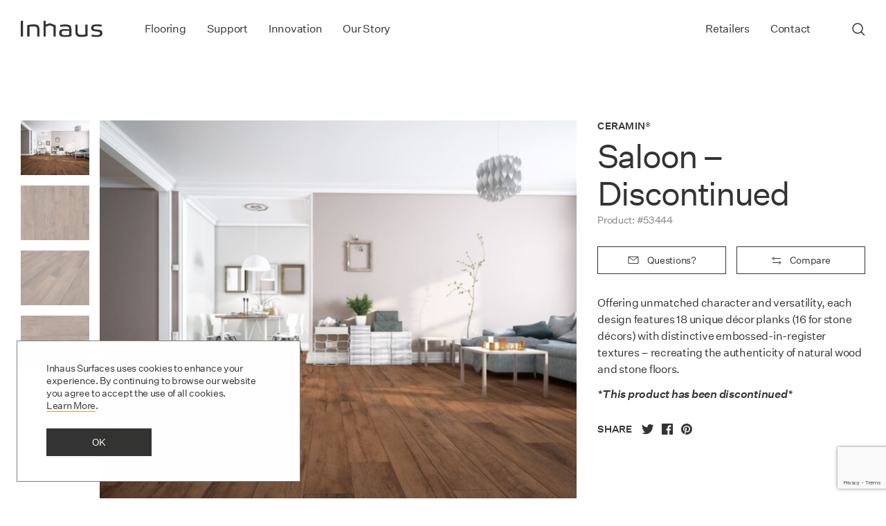

--- FILE ---
content_type: text/html; charset=UTF-8
request_url: https://www.inhaussurfaces.com/flooring/saloon/
body_size: 13751
content:
<!doctype html><html lang="en-CA"><head><meta charset="utf-8" /><meta http-equiv="x-ua-compatible" content="ie=edge" /><meta name="viewport" content="width=device-width, initial-scale=1" /><link href="/inhaus-icon_32x32.png" rel="shortcut icon" type="image/x-icon" /><link href="/inhaus-icon_256x256.png" rel="apple-touch-icon" /><link rel="preload" as="font" crossorigin="anonymous" type="font/woff2" href="https://www.inhaussurfaces.com/app/themes/inhaus-surfaces/dist/fonts/untitled-sans-medium.woff2" /><link rel="preload" as="font" crossorigin="anonymous" type="font/woff2" href="https://www.inhaussurfaces.com/app/themes/inhaus-surfaces/dist/fonts/untitled-sans-medium-italic.woff2" /><link rel="preload" as="font" crossorigin="anonymous" type="font/woff2" href="https://www.inhaussurfaces.com/app/themes/inhaus-surfaces/dist/fonts/untitled-sans-regular.woff2" /><link rel="preload" as="font" crossorigin="anonymous" type="font/woff2" href="https://www.inhaussurfaces.com/app/themes/inhaus-surfaces/dist/fonts/untitled-sans-regular-italic.woff2" /> <script type="text/javascript" src="https://cdn.roomvo.com/static/scripts/b2b/inhaussurfaces.js" async></script>  <script async src="https://www.googletagmanager.com/gtag/js?id=UA-112793491-1"></script> <script>window.dataLayer = window.dataLayer || [];
   function gtag(){dataLayer.push(arguments);}
   gtag('js', new Date());
   gtag('config', 'UA-112793491-1');</script> <meta name='robots' content='index, follow, max-image-preview:large, max-snippet:-1, max-video-preview:-1' /><style>img:is([sizes="auto" i], [sizes^="auto," i]) { contain-intrinsic-size: 3000px 1500px }</style><link media="all" href="https://www.inhaussurfaces.com/app/cache/autoptimize/css/autoptimize_6164f41925def28f7baa6b26de946c67.css" rel="stylesheet"><title>Saloon - Discontinued | Sono Eclipse | Waterproof Flooring | Inhaus Surfaces</title><link rel="canonical" href="https://www.inhaussurfaces.com/flooring/saloon/" /><meta property="og:locale" content="en_US" /><meta property="og:type" content="article" /><meta property="og:title" content="Saloon - Discontinued | Sono Eclipse | Waterproof Flooring | Inhaus Surfaces" /><meta property="og:url" content="https://www.inhaussurfaces.com/flooring/saloon/" /><meta property="og:site_name" content="Inhaus Surfaces" /><meta property="article:modified_time" content="2025-08-11T18:30:32+00:00" /><meta property="og:image" content="https://www.inhaussurfaces.com/app/uploads/2022/03/53444_saloon_fulldecor.jpg" /><meta property="og:image:width" content="1200" /><meta property="og:image:height" content="1782" /><meta property="og:image:type" content="image/jpeg" /><meta name="twitter:card" content="summary_large_image" /><meta name="twitter:label1" content="Est. reading time" /><meta name="twitter:data1" content="1 minute" /> <script type="application/ld+json" class="yoast-schema-graph">{"@context":"https://schema.org","@graph":[{"@type":"WebPage","@id":"https://www.inhaussurfaces.com/flooring/saloon/","url":"https://www.inhaussurfaces.com/flooring/saloon/","name":"Saloon - Discontinued | Sono Eclipse | Waterproof Flooring | Inhaus Surfaces","isPartOf":{"@id":"https://www.inhaussurfaces.com/#website"},"primaryImageOfPage":{"@id":"https://www.inhaussurfaces.com/flooring/saloon/#primaryimage"},"image":{"@id":"https://www.inhaussurfaces.com/flooring/saloon/#primaryimage"},"thumbnailUrl":"https://www.inhaussurfaces.com/app/uploads/2022/03/53444_saloon_fulldecor.jpg","datePublished":"2022-03-09T19:55:56+00:00","dateModified":"2025-08-11T18:30:32+00:00","breadcrumb":{"@id":"https://www.inhaussurfaces.com/flooring/saloon/#breadcrumb"},"inLanguage":"en-CA","potentialAction":[{"@type":"ReadAction","target":["https://www.inhaussurfaces.com/flooring/saloon/"]}]},{"@type":"ImageObject","inLanguage":"en-CA","@id":"https://www.inhaussurfaces.com/flooring/saloon/#primaryimage","url":"https://www.inhaussurfaces.com/app/uploads/2022/03/53444_saloon_fulldecor.jpg","contentUrl":"https://www.inhaussurfaces.com/app/uploads/2022/03/53444_saloon_fulldecor.jpg","width":1200,"height":1782},{"@type":"BreadcrumbList","@id":"https://www.inhaussurfaces.com/flooring/saloon/#breadcrumb","itemListElement":[{"@type":"ListItem","position":1,"name":"Products","item":"https://www.inhaussurfaces.com/flooring/"},{"@type":"ListItem","position":2,"name":"Saloon &#8211; Discontinued"}]},{"@type":"WebSite","@id":"https://www.inhaussurfaces.com/#website","url":"https://www.inhaussurfaces.com/","name":"Inhaus Surfaces","description":"","potentialAction":[{"@type":"SearchAction","target":{"@type":"EntryPoint","urlTemplate":"https://www.inhaussurfaces.com/?s={search_term_string}"},"query-input":{"@type":"PropertyValueSpecification","valueRequired":true,"valueName":"search_term_string"}}],"inLanguage":"en-CA"}]}</script> <link rel='dns-prefetch' href='//www.google.com' /><style id='classic-theme-styles-inline-css' type='text/css'>/*! This file is auto-generated */
.wp-block-button__link{color:#fff;background-color:#32373c;border-radius:9999px;box-shadow:none;text-decoration:none;padding:calc(.667em + 2px) calc(1.333em + 2px);font-size:1.125em}.wp-block-file__button{background:#32373c;color:#fff;text-decoration:none}</style><style id='global-styles-inline-css' type='text/css'>:root{--wp--preset--aspect-ratio--square: 1;--wp--preset--aspect-ratio--4-3: 4/3;--wp--preset--aspect-ratio--3-4: 3/4;--wp--preset--aspect-ratio--3-2: 3/2;--wp--preset--aspect-ratio--2-3: 2/3;--wp--preset--aspect-ratio--16-9: 16/9;--wp--preset--aspect-ratio--9-16: 9/16;--wp--preset--color--black: #000000;--wp--preset--color--cyan-bluish-gray: #abb8c3;--wp--preset--color--white: #ffffff;--wp--preset--color--pale-pink: #f78da7;--wp--preset--color--vivid-red: #cf2e2e;--wp--preset--color--luminous-vivid-orange: #ff6900;--wp--preset--color--luminous-vivid-amber: #fcb900;--wp--preset--color--light-green-cyan: #7bdcb5;--wp--preset--color--vivid-green-cyan: #00d084;--wp--preset--color--pale-cyan-blue: #8ed1fc;--wp--preset--color--vivid-cyan-blue: #0693e3;--wp--preset--color--vivid-purple: #9b51e0;--wp--preset--gradient--vivid-cyan-blue-to-vivid-purple: linear-gradient(135deg,rgba(6,147,227,1) 0%,rgb(155,81,224) 100%);--wp--preset--gradient--light-green-cyan-to-vivid-green-cyan: linear-gradient(135deg,rgb(122,220,180) 0%,rgb(0,208,130) 100%);--wp--preset--gradient--luminous-vivid-amber-to-luminous-vivid-orange: linear-gradient(135deg,rgba(252,185,0,1) 0%,rgba(255,105,0,1) 100%);--wp--preset--gradient--luminous-vivid-orange-to-vivid-red: linear-gradient(135deg,rgba(255,105,0,1) 0%,rgb(207,46,46) 100%);--wp--preset--gradient--very-light-gray-to-cyan-bluish-gray: linear-gradient(135deg,rgb(238,238,238) 0%,rgb(169,184,195) 100%);--wp--preset--gradient--cool-to-warm-spectrum: linear-gradient(135deg,rgb(74,234,220) 0%,rgb(151,120,209) 20%,rgb(207,42,186) 40%,rgb(238,44,130) 60%,rgb(251,105,98) 80%,rgb(254,248,76) 100%);--wp--preset--gradient--blush-light-purple: linear-gradient(135deg,rgb(255,206,236) 0%,rgb(152,150,240) 100%);--wp--preset--gradient--blush-bordeaux: linear-gradient(135deg,rgb(254,205,165) 0%,rgb(254,45,45) 50%,rgb(107,0,62) 100%);--wp--preset--gradient--luminous-dusk: linear-gradient(135deg,rgb(255,203,112) 0%,rgb(199,81,192) 50%,rgb(65,88,208) 100%);--wp--preset--gradient--pale-ocean: linear-gradient(135deg,rgb(255,245,203) 0%,rgb(182,227,212) 50%,rgb(51,167,181) 100%);--wp--preset--gradient--electric-grass: linear-gradient(135deg,rgb(202,248,128) 0%,rgb(113,206,126) 100%);--wp--preset--gradient--midnight: linear-gradient(135deg,rgb(2,3,129) 0%,rgb(40,116,252) 100%);--wp--preset--font-size--small: 13px;--wp--preset--font-size--medium: 20px;--wp--preset--font-size--large: 36px;--wp--preset--font-size--x-large: 42px;--wp--preset--spacing--20: 0.44rem;--wp--preset--spacing--30: 0.67rem;--wp--preset--spacing--40: 1rem;--wp--preset--spacing--50: 1.5rem;--wp--preset--spacing--60: 2.25rem;--wp--preset--spacing--70: 3.38rem;--wp--preset--spacing--80: 5.06rem;--wp--preset--shadow--natural: 6px 6px 9px rgba(0, 0, 0, 0.2);--wp--preset--shadow--deep: 12px 12px 50px rgba(0, 0, 0, 0.4);--wp--preset--shadow--sharp: 6px 6px 0px rgba(0, 0, 0, 0.2);--wp--preset--shadow--outlined: 6px 6px 0px -3px rgba(255, 255, 255, 1), 6px 6px rgba(0, 0, 0, 1);--wp--preset--shadow--crisp: 6px 6px 0px rgba(0, 0, 0, 1);}:where(.is-layout-flex){gap: 0.5em;}:where(.is-layout-grid){gap: 0.5em;}body .is-layout-flex{display: flex;}.is-layout-flex{flex-wrap: wrap;align-items: center;}.is-layout-flex > :is(*, div){margin: 0;}body .is-layout-grid{display: grid;}.is-layout-grid > :is(*, div){margin: 0;}:where(.wp-block-columns.is-layout-flex){gap: 2em;}:where(.wp-block-columns.is-layout-grid){gap: 2em;}:where(.wp-block-post-template.is-layout-flex){gap: 1.25em;}:where(.wp-block-post-template.is-layout-grid){gap: 1.25em;}.has-black-color{color: var(--wp--preset--color--black) !important;}.has-cyan-bluish-gray-color{color: var(--wp--preset--color--cyan-bluish-gray) !important;}.has-white-color{color: var(--wp--preset--color--white) !important;}.has-pale-pink-color{color: var(--wp--preset--color--pale-pink) !important;}.has-vivid-red-color{color: var(--wp--preset--color--vivid-red) !important;}.has-luminous-vivid-orange-color{color: var(--wp--preset--color--luminous-vivid-orange) !important;}.has-luminous-vivid-amber-color{color: var(--wp--preset--color--luminous-vivid-amber) !important;}.has-light-green-cyan-color{color: var(--wp--preset--color--light-green-cyan) !important;}.has-vivid-green-cyan-color{color: var(--wp--preset--color--vivid-green-cyan) !important;}.has-pale-cyan-blue-color{color: var(--wp--preset--color--pale-cyan-blue) !important;}.has-vivid-cyan-blue-color{color: var(--wp--preset--color--vivid-cyan-blue) !important;}.has-vivid-purple-color{color: var(--wp--preset--color--vivid-purple) !important;}.has-black-background-color{background-color: var(--wp--preset--color--black) !important;}.has-cyan-bluish-gray-background-color{background-color: var(--wp--preset--color--cyan-bluish-gray) !important;}.has-white-background-color{background-color: var(--wp--preset--color--white) !important;}.has-pale-pink-background-color{background-color: var(--wp--preset--color--pale-pink) !important;}.has-vivid-red-background-color{background-color: var(--wp--preset--color--vivid-red) !important;}.has-luminous-vivid-orange-background-color{background-color: var(--wp--preset--color--luminous-vivid-orange) !important;}.has-luminous-vivid-amber-background-color{background-color: var(--wp--preset--color--luminous-vivid-amber) !important;}.has-light-green-cyan-background-color{background-color: var(--wp--preset--color--light-green-cyan) !important;}.has-vivid-green-cyan-background-color{background-color: var(--wp--preset--color--vivid-green-cyan) !important;}.has-pale-cyan-blue-background-color{background-color: var(--wp--preset--color--pale-cyan-blue) !important;}.has-vivid-cyan-blue-background-color{background-color: var(--wp--preset--color--vivid-cyan-blue) !important;}.has-vivid-purple-background-color{background-color: var(--wp--preset--color--vivid-purple) !important;}.has-black-border-color{border-color: var(--wp--preset--color--black) !important;}.has-cyan-bluish-gray-border-color{border-color: var(--wp--preset--color--cyan-bluish-gray) !important;}.has-white-border-color{border-color: var(--wp--preset--color--white) !important;}.has-pale-pink-border-color{border-color: var(--wp--preset--color--pale-pink) !important;}.has-vivid-red-border-color{border-color: var(--wp--preset--color--vivid-red) !important;}.has-luminous-vivid-orange-border-color{border-color: var(--wp--preset--color--luminous-vivid-orange) !important;}.has-luminous-vivid-amber-border-color{border-color: var(--wp--preset--color--luminous-vivid-amber) !important;}.has-light-green-cyan-border-color{border-color: var(--wp--preset--color--light-green-cyan) !important;}.has-vivid-green-cyan-border-color{border-color: var(--wp--preset--color--vivid-green-cyan) !important;}.has-pale-cyan-blue-border-color{border-color: var(--wp--preset--color--pale-cyan-blue) !important;}.has-vivid-cyan-blue-border-color{border-color: var(--wp--preset--color--vivid-cyan-blue) !important;}.has-vivid-purple-border-color{border-color: var(--wp--preset--color--vivid-purple) !important;}.has-vivid-cyan-blue-to-vivid-purple-gradient-background{background: var(--wp--preset--gradient--vivid-cyan-blue-to-vivid-purple) !important;}.has-light-green-cyan-to-vivid-green-cyan-gradient-background{background: var(--wp--preset--gradient--light-green-cyan-to-vivid-green-cyan) !important;}.has-luminous-vivid-amber-to-luminous-vivid-orange-gradient-background{background: var(--wp--preset--gradient--luminous-vivid-amber-to-luminous-vivid-orange) !important;}.has-luminous-vivid-orange-to-vivid-red-gradient-background{background: var(--wp--preset--gradient--luminous-vivid-orange-to-vivid-red) !important;}.has-very-light-gray-to-cyan-bluish-gray-gradient-background{background: var(--wp--preset--gradient--very-light-gray-to-cyan-bluish-gray) !important;}.has-cool-to-warm-spectrum-gradient-background{background: var(--wp--preset--gradient--cool-to-warm-spectrum) !important;}.has-blush-light-purple-gradient-background{background: var(--wp--preset--gradient--blush-light-purple) !important;}.has-blush-bordeaux-gradient-background{background: var(--wp--preset--gradient--blush-bordeaux) !important;}.has-luminous-dusk-gradient-background{background: var(--wp--preset--gradient--luminous-dusk) !important;}.has-pale-ocean-gradient-background{background: var(--wp--preset--gradient--pale-ocean) !important;}.has-electric-grass-gradient-background{background: var(--wp--preset--gradient--electric-grass) !important;}.has-midnight-gradient-background{background: var(--wp--preset--gradient--midnight) !important;}.has-small-font-size{font-size: var(--wp--preset--font-size--small) !important;}.has-medium-font-size{font-size: var(--wp--preset--font-size--medium) !important;}.has-large-font-size{font-size: var(--wp--preset--font-size--large) !important;}.has-x-large-font-size{font-size: var(--wp--preset--font-size--x-large) !important;}
:where(.wp-block-post-template.is-layout-flex){gap: 1.25em;}:where(.wp-block-post-template.is-layout-grid){gap: 1.25em;}
:where(.wp-block-columns.is-layout-flex){gap: 2em;}:where(.wp-block-columns.is-layout-grid){gap: 2em;}
:root :where(.wp-block-pullquote){font-size: 1.5em;line-height: 1.6;}</style> <script type="text/javascript" src="https://www.inhaussurfaces.com/wp/wp-includes/js/jquery/jquery.min.js?ver=3.7.1" id="jquery-core-js"></script> <link rel="https://api.w.org/" href="https://www.inhaussurfaces.com/wp-json/" /><link rel='shortlink' href='https://www.inhaussurfaces.com/?p=444' /><link rel="icon" href="https://www.inhaussurfaces.com/app/uploads/2022/12/inhaus-icon_32x32-150x150.png" sizes="32x32" /><link rel="icon" href="https://www.inhaussurfaces.com/app/uploads/2022/12/inhaus-icon_32x32.png" sizes="192x192" /><link rel="apple-touch-icon" href="https://www.inhaussurfaces.com/app/uploads/2022/12/inhaus-icon_32x32.png" /><meta name="msapplication-TileImage" content="https://www.inhaussurfaces.com/app/uploads/2022/12/inhaus-icon_32x32.png" /></head><body class="wp-singular product-template-default single single-product postid-444 wp-theme-inhaus-surfaces saloon"> <!--[if IE]><div class="alert alert-warning"> You are using an <strong>outdated</strong> browser. Please <a href="http://browsehappy.com/">upgrade your browser</a> to improve your experience.</div> <![endif]--><header class="header"><nav class="header-nav container" itemscope="itemscope" itemtype="https://schema.org/SiteNavigationElement"> <a class="logo" href="https://www.inhaussurfaces.com" aria-label="Inhaus Surfaces"><svg fill="none" xmlns="http://www.w3.org/2000/svg" viewBox="0 0 89 18"><path fill="#333" d="M0 0h2.4v17.1H0zM9.4 17.1H7V4.9c1.8-.6 4.6-1 6.9-1 4.5 0 6.3 1.3 6.3 6v7.2h-2.4v-6.9c0-3.4-.8-4.1-4.5-4.1-1.3 0-2.5.1-3.8.4v10.6h-.1Z"/><path fill-rule="evenodd" clip-rule="evenodd" d="M48 17.5c2.1 0 4.9-.3 6.7-.9V9c0-3.9-2.1-5-6.7-5-2.2 0-4.2.3-5.6.6l.5 2.1c1.1-.3 3-.6 4.7-.6 3.9 0 4.8.6 4.8 3.3-1.8-.3-3.2-.4-4.7-.4-3.6 0-6.2.5-6.2 4.2 0 3.3 1.8 4.3 6.5 4.3Zm.2-6.7c1.4 0 2.8.1 4.1.3v4.1c-1.3.3-2.7.4-4.1.4-3.2 0-4-.3-4-2.5 0-2 .9-2.3 4-2.3Z" fill="#333"/><path d="M69.8 4.2h2.4v12.3c-1.8.6-4.7 1-6.9 1-4.5 0-6.3-1.4-6.3-6V4.2h2.4v6.9c0 3.4.7 4.1 4.4 4.1 1.4 0 2.5-.1 3.9-.4V4.2h.1ZM87.7 4.4l-.5 2.1c-1.2-.3-3.2-.6-4.8-.6-2.7 0-3.8.2-3.8 1.9 0 1.1.7 1.5 4 1.7 3.9.2 5.6 1.3 5.6 3.8 0 3.2-2.1 4.2-6.3 4.2-1.6 0-4-.2-5.6-.6l.4-2c1 .4 3.3.6 5.1.6 2.9 0 3.8-.3 3.8-2 0-1.2-.8-1.7-4-1.9-3.4-.3-5.6-1.1-5.6-3.6 0-3.2 2.3-4.1 6.4-4.1 1.7 0 3.5.1 5.3.5Z" fill="#333"/><path class="orange" d="M31.4 2.6 27 4.1V0h-2.3v17.1H27V6.4l4.4-1.5 4 1.6v10.6h2.3V4.9l-6.3-2.3Z" fill="#F90"/></svg></a><div id="mobile-menu" class="mobile-menu"><div class="mobile-menu_header"><div class="container"> <a class="logo" href="https://www.inhaussurfaces.com" aria-label="Inhaus Surfaces"><svg fill="none" xmlns="http://www.w3.org/2000/svg" viewBox="0 0 89 18"><path fill="#333" d="M0 0h2.4v17.1H0zM9.4 17.1H7V4.9c1.8-.6 4.6-1 6.9-1 4.5 0 6.3 1.3 6.3 6v7.2h-2.4v-6.9c0-3.4-.8-4.1-4.5-4.1-1.3 0-2.5.1-3.8.4v10.6h-.1Z"/><path fill-rule="evenodd" clip-rule="evenodd" d="M48 17.5c2.1 0 4.9-.3 6.7-.9V9c0-3.9-2.1-5-6.7-5-2.2 0-4.2.3-5.6.6l.5 2.1c1.1-.3 3-.6 4.7-.6 3.9 0 4.8.6 4.8 3.3-1.8-.3-3.2-.4-4.7-.4-3.6 0-6.2.5-6.2 4.2 0 3.3 1.8 4.3 6.5 4.3Zm.2-6.7c1.4 0 2.8.1 4.1.3v4.1c-1.3.3-2.7.4-4.1.4-3.2 0-4-.3-4-2.5 0-2 .9-2.3 4-2.3Z" fill="#333"/><path d="M69.8 4.2h2.4v12.3c-1.8.6-4.7 1-6.9 1-4.5 0-6.3-1.4-6.3-6V4.2h2.4v6.9c0 3.4.7 4.1 4.4 4.1 1.4 0 2.5-.1 3.9-.4V4.2h.1ZM87.7 4.4l-.5 2.1c-1.2-.3-3.2-.6-4.8-.6-2.7 0-3.8.2-3.8 1.9 0 1.1.7 1.5 4 1.7 3.9.2 5.6 1.3 5.6 3.8 0 3.2-2.1 4.2-6.3 4.2-1.6 0-4-.2-5.6-.6l.4-2c1 .4 3.3.6 5.1.6 2.9 0 3.8-.3 3.8-2 0-1.2-.8-1.7-4-1.9-3.4-.3-5.6-1.1-5.6-3.6 0-3.2 2.3-4.1 6.4-4.1 1.7 0 3.5.1 5.3.5Z" fill="#333"/><path class="orange" d="M31.4 2.6 27 4.1V0h-2.3v17.1H27V6.4l4.4-1.5 4 1.6v10.6h2.3V4.9l-6.3-2.3Z" fill="#F90"/></svg></a> <button class="close-btn mobile-menu_close" type="button"><svg fill="none" xmlns="http://www.w3.org/2000/svg" viewBox="0 0 19 19"><path d="M18 18 1 1M1 18 18 1" stroke="#333" stroke-width="1.5"/></svg></button></div></div><ul id="menu-primary-menu" class="menu menu--inline menu--primary"><li class="menu-item menu-item-has-children menu-flooring"><a href="https://www.inhaussurfaces.com/flooring/" data-menu-item="481" item-prop="name" role="button" aria-expanded="false" aria-controls="mega-nav-481">Flooring</a><div id="mega-nav-481" class="mega-nav"><div class="mega-nav_header"><div class="container"><button class="mega-nav_back" type="button">Back</button><button class="close-btn close-btn--white mega-nav_close" type="button"><svg fill="none" xmlns="http://www.w3.org/2000/svg" viewBox="0 0 19 19"><path d="M18 18 1 1M1 18 18 1" stroke="#333" stroke-width="1.5"/></svg></button></div></div><div class="container"><ul class="sub-menu"><li class="menu-item menu-item-has-children menu-collections"><h4>Collections</h4><ul class="sub-menu"><li class="menu-item menu-ceramin"><a href="https://www.inhaussurfaces.com/collection/ceramin/" data-menu-item="13190" item-prop="name">Ceramin®</a></li><li class="menu-item menu-lamdura"><a href="https://www.inhaussurfaces.com/collection/lamdura/" data-menu-item="50" item-prop="name">Lamdura</a></li><li class="menu-item menu-ecolam"><a href="https://www.inhaussurfaces.com/collection/ecolam/" data-menu-item="20868" item-prop="name">Ecolam</a></li></ul></li><li class="menu-item menu-item-has-children menu-types"><h4>Types</h4><ul class="sub-menu"><li class="menu-item menu-laminate"><a href="https://www.inhaussurfaces.com/type/laminate/" data-menu-item="54" item-prop="name">Laminate</a></li><li class="menu-item menu-pvc-free-flooring"><a href="https://www.inhaussurfaces.com/type/pvc-free-flooring/" data-menu-item="55" item-prop="name">PVC-Free Flooring</a></li></ul></li></ul><div class="mega-nav_description-wrapper"><div class="container"><div class="grid"><div class="col-start-8 col-span-4"><div class="mega-nav_description" data-menu-item="13190"><p>Beautiful and durable floors that are good for you and the environment. Containing no toxins or PVC, Ceramin® floors will contribute to a healthy home while keeping plastics out of our landfills and oceans by using a minimum 25% post-consumer material and being 100% recyclable.</p></div><div class="mega-nav_description" data-menu-item="50"><p>The Lamdura product family consists of three laminate collections – Visions, Manor &#038; Landmark. Engineered with a focus on quality, durability, and high indoor air standards, it offers a wide range of styles and features.</p></div><div class="mega-nav_description" data-menu-item="20868"><p>Take on a less-is-more approach with Ecolam. Featuring a denser, 100% PVC-free construction, it uses less resources, produces less waste is transportation-efficient, and will have a lesser impact on your budget.</p></div><div class="mega-nav_description" data-menu-item="54"><p>Inhaus laminate collection boasts a wide selection of high performing floors. This curation of products offers a variety of on-trend designs, and features that could easily elevate any home or space.</p></div><div class="mega-nav_description" data-menu-item="55"><p>Inhaus PVC-free products are ideal for home or business owners who are looking to promote a healthy indoor space. Crafted using no PVC, formaldehyde, phthalates, or plasticizers they feature ultra-low VOC emissions and meet the highest standards of indoor air quality.</p></div></div></div></div></div><div class="mega-nav_bg-wrapper"><div class="mega-nav_bg" data-menu-item="13190"><picture> <source media="(max-width:640px)" srcset="https://www.inhaussurfaces.com/app/uploads/2024/04/ceramin-menu-1280x800.jpg 1.5x, https://www.inhaussurfaces.com/app/uploads/2024/04/ceramin-menu-640x400.jpg"> <source media="(max-width:900px)" srcset="https://www.inhaussurfaces.com/app/uploads/2024/04/ceramin-menu-1800x1125.jpg 1.5x, https://www.inhaussurfaces.com/app/uploads/2024/04/ceramin-menu-900x563.jpg"> <source media="(max-width:1280px)" srcset="https://www.inhaussurfaces.com/app/uploads/2024/04/ceramin-menu-2560x1600.jpg 1.5x, https://www.inhaussurfaces.com/app/uploads/2024/04/ceramin-menu-1280x800.jpg"> <source media="(max-width:1440px)" srcset="https://www.inhaussurfaces.com/app/uploads/2024/04/ceramin-menu.jpg 1.5x, https://www.inhaussurfaces.com/app/uploads/2024/04/ceramin-menu-1440x900.jpg"> <img src="https://www.inhaussurfaces.com/app/uploads/2024/04/ceramin-menu-2560x1600.jpg" alt="" /> </picture></div><div class="mega-nav_bg" data-menu-item="50"><picture> <source media="(max-width:640px)" srcset="https://www.inhaussurfaces.com/app/uploads/2024/11/home-lamdura-menu-2025-1280x800.jpg 1.5x, https://www.inhaussurfaces.com/app/uploads/2024/11/home-lamdura-menu-2025-640x400.jpg"> <source media="(max-width:900px)" srcset="https://www.inhaussurfaces.com/app/uploads/2024/11/home-lamdura-menu-2025-1800x1125.jpg 1.5x, https://www.inhaussurfaces.com/app/uploads/2024/11/home-lamdura-menu-2025-900x563.jpg"> <source media="(max-width:1280px)" srcset="https://www.inhaussurfaces.com/app/uploads/2024/11/home-lamdura-menu-2025-2560x1600.jpg 1.5x, https://www.inhaussurfaces.com/app/uploads/2024/11/home-lamdura-menu-2025-1280x800.jpg"> <source media="(max-width:1440px)" srcset="https://www.inhaussurfaces.com/app/uploads/2024/11/home-lamdura-menu-2025.jpg 1.5x, https://www.inhaussurfaces.com/app/uploads/2024/11/home-lamdura-menu-2025-1440x900.jpg"> <img src="https://www.inhaussurfaces.com/app/uploads/2024/11/home-lamdura-menu-2025-2560x1600.jpg" alt="" /> </picture></div></div></div></div></li><li class="menu-item menu-item-has-children menu-support"><a href="https://www.inhaussurfaces.com/support/" data-menu-item="40" item-prop="name" role="button" aria-expanded="false" aria-controls="mega-nav-40">Support</a><div id="mega-nav-40" class="mega-nav"><div class="mega-nav_header"><div class="container"><button class="mega-nav_back" type="button">Back</button><button class="close-btn close-btn--white mega-nav_close" type="button"><svg fill="none" xmlns="http://www.w3.org/2000/svg" viewBox="0 0 19 19"><path d="M18 18 1 1M1 18 18 1" stroke="#333" stroke-width="1.5"/></svg></button></div></div><div class="container"><ul class="sub-menu"><li class="menu-item menu-item-has-children menu-support"><h4>Support</h4><ul class="sub-menu"><li class="menu-item menu-documentation"><a href="https://www.inhaussurfaces.com/support/documentation/" data-menu-item="44" item-prop="name">Documentation</a></li><li class="menu-item menu-install-guides"><a href="https://www.inhaussurfaces.com/support/install-guides/" data-menu-item="43" item-prop="name">Install Guides</a></li><li class="menu-item menu-product-care"><a href="https://www.inhaussurfaces.com/support/product-care/" data-menu-item="42" item-prop="name">Product Care</a></li><li class="menu-item menu-warranty"><a href="https://www.inhaussurfaces.com/support/warranty/" data-menu-item="41" item-prop="name">Warranty</a></li></ul></li></ul><div class="mega-nav_description-wrapper"><div class="container"><div class="grid"><div class="col-start-8 col-span-4"></div></div></div></div><div class="mega-nav_bg-wrapper"></div></div></div></li><li class="menu-item menu-innovation"><a href="https://www.inhaussurfaces.com/innovation/" data-menu-item="39" item-prop="name">Innovation</a></li><li class="menu-item menu-our-story"><a href="https://www.inhaussurfaces.com/our-story/" data-menu-item="38" item-prop="name">Our Story</a></li></ul><ul id="menu-secondary-menu" class="menu menu--inline menu--secondary"><li class="menu-item menu-retailers"><a href="https://www.inhaussurfaces.com/retailers/" data-menu-item="58" item-prop="name">Retailers</a></li><li class="menu-item menu-contact"><a href="https://www.inhaussurfaces.com/contact/" data-menu-item="57" item-prop="name">Contact</a></li></ul></div><div class="header-btn-wrapper"> <button class="search-btn search-bar_open" type="button" aria-label="Open Search Bar" aria-expanded="false" aria-controls="search-bar"><svg fill="none" xmlns="http://www.w3.org/2000/svg" viewBox="0 0 19 19"><circle cx="8" cy="8" r="7" stroke="#fff" stroke-width="1.5"/><path d="M13.05 13.05 18 18" stroke="#fff" stroke-width="1.5"/></svg></button> <button class="mobile-menu_open" type="button" aria-label="Open Mobile Menu" aria-expanded="false" aria-controls="mobile-menu"><svg fill="none" xmlns="http://www.w3.org/2000/svg" viewBox="0 0 25 19"><path d="M0 1.5h25M0 9.5h25M0 17.5h25" stroke="#fff" stroke-width="1.5"/></svg></button></div></nav></header><div id="search-bar" class="search-bar"><div class="search-bar_reverse"><div class="search-bar_header"><div class="container"> <a class="logo logo--black" href="https://www.inhaussurfaces.com" aria-label="Inhaus Surfaces"><svg fill="none" xmlns="http://www.w3.org/2000/svg" viewBox="0 0 89 18"><path fill="#333" d="M0 0h2.4v17.1H0zM9.4 17.1H7V4.9c1.8-.6 4.6-1 6.9-1 4.5 0 6.3 1.3 6.3 6v7.2h-2.4v-6.9c0-3.4-.8-4.1-4.5-4.1-1.3 0-2.5.1-3.8.4v10.6h-.1Z"/><path fill-rule="evenodd" clip-rule="evenodd" d="M48 17.5c2.1 0 4.9-.3 6.7-.9V9c0-3.9-2.1-5-6.7-5-2.2 0-4.2.3-5.6.6l.5 2.1c1.1-.3 3-.6 4.7-.6 3.9 0 4.8.6 4.8 3.3-1.8-.3-3.2-.4-4.7-.4-3.6 0-6.2.5-6.2 4.2 0 3.3 1.8 4.3 6.5 4.3Zm.2-6.7c1.4 0 2.8.1 4.1.3v4.1c-1.3.3-2.7.4-4.1.4-3.2 0-4-.3-4-2.5 0-2 .9-2.3 4-2.3Z" fill="#333"/><path d="M69.8 4.2h2.4v12.3c-1.8.6-4.7 1-6.9 1-4.5 0-6.3-1.4-6.3-6V4.2h2.4v6.9c0 3.4.7 4.1 4.4 4.1 1.4 0 2.5-.1 3.9-.4V4.2h.1ZM87.7 4.4l-.5 2.1c-1.2-.3-3.2-.6-4.8-.6-2.7 0-3.8.2-3.8 1.9 0 1.1.7 1.5 4 1.7 3.9.2 5.6 1.3 5.6 3.8 0 3.2-2.1 4.2-6.3 4.2-1.6 0-4-.2-5.6-.6l.4-2c1 .4 3.3.6 5.1.6 2.9 0 3.8-.3 3.8-2 0-1.2-.8-1.7-4-1.9-3.4-.3-5.6-1.1-5.6-3.6 0-3.2 2.3-4.1 6.4-4.1 1.7 0 3.5.1 5.3.5Z" fill="#333"/><path class="orange" d="M31.4 2.6 27 4.1V0h-2.3v17.1H27V6.4l4.4-1.5 4 1.6v10.6h2.3V4.9l-6.3-2.3Z" fill="#F90"/></svg></a> <button class="close-btn search-bar_close" type="button" aria-label="Close Search Bar"><svg fill="none" xmlns="http://www.w3.org/2000/svg" viewBox="0 0 19 19"><path d="M18 18 1 1M1 18 18 1" stroke="#333" stroke-width="1.5"/></svg></button></div></div><div class="container"><div class="grid"><div class="col-start-3 col-span-8 md:col-start-1 md:col-span-6"><div class="search-form"><form action="/" method="GET"> <input type="search" name="s" placeholder="Search Flooring" value="" /> <button class="search-btn" type="submit" aria-label="Search"><svg fill="none" xmlns="http://www.w3.org/2000/svg" viewBox="0 0 19 19"><circle cx="8" cy="8" r="7" stroke="#fff" stroke-width="1.5"/><path d="M13.05 13.05 18 18" stroke="#fff" stroke-width="1.5"/></svg></button></form></div><div class="search-bar_suggestions"><h4>Suggestions</h4><p><a href="/?s=%2353452">#53452</a>, <a href="/?s=Brazilian+Walnut">Brazilian Walnut</a>, <a href="/?s=Beige">Beige</a></p></div></div></div></div></div></div><div class="wrap" role="document"><main class="main"><div class="product-content"><div class="container"><div class="grid"><div class="col-start-1 col-span-8 md:col-start-1 md:col-span-6"><div class="product-gallery"><div class="product-gallery_pagination"></div><div class="product-gallery_swiper swiper-container"><div class="swiper-wrapper"><div class="swiper-slide"><div class="product-gallery_image"> <picture> <source media="(max-width:640px)" srcset="https://www.inhaussurfaces.com/app/uploads/2022/03/53444_saloon_roomscene.jpg 1.5x, https://www.inhaussurfaces.com/app/uploads/2022/03/53444_saloon_roomscene-640x382.jpg"> <source media="(max-width:900px)" srcset="https://www.inhaussurfaces.com/app/uploads/2022/03/53444_saloon_roomscene.jpg 1.5x, https://www.inhaussurfaces.com/app/uploads/2022/03/53444_saloon_roomscene-900x538.jpg"> <source media="(max-width:1280px)" srcset="https://www.inhaussurfaces.com/app/uploads/2022/03/53444_saloon_roomscene.jpg 1.5x, https://www.inhaussurfaces.com/app/uploads/2022/03/53444_saloon_roomscene-900x538.jpg"> <source media="(max-width:1440px)" srcset="https://www.inhaussurfaces.com/app/uploads/2022/03/53444_saloon_roomscene.jpg 1.5x, https://www.inhaussurfaces.com/app/uploads/2022/03/53444_saloon_roomscene-900x538.jpg"> <img src="https://www.inhaussurfaces.com/app/uploads/2022/03/53444_saloon_roomscene.jpg" alt="" /> </picture></div></div><div class="swiper-slide"><div class="product-gallery_image"> <picture> <source media="(max-width:640px)" srcset="https://www.inhaussurfaces.com/app/uploads/2022/03/53444_saloon_fulldecor.jpg 1.5x, https://www.inhaussurfaces.com/app/uploads/2022/03/53444_saloon_fulldecor-640x950.jpg"> <source media="(max-width:900px)" srcset="https://www.inhaussurfaces.com/app/uploads/2022/03/53444_saloon_fulldecor.jpg 1.5x, https://www.inhaussurfaces.com/app/uploads/2022/03/53444_saloon_fulldecor-900x1337.jpg"> <source media="(max-width:1280px)" srcset="https://www.inhaussurfaces.com/app/uploads/2022/03/53444_saloon_fulldecor.jpg 1.5x, https://www.inhaussurfaces.com/app/uploads/2022/03/53444_saloon_fulldecor-900x1337.jpg"> <source media="(max-width:1440px)" srcset="https://www.inhaussurfaces.com/app/uploads/2022/03/53444_saloon_fulldecor.jpg 1.5x, https://www.inhaussurfaces.com/app/uploads/2022/03/53444_saloon_fulldecor-900x1337.jpg"> <img src="https://www.inhaussurfaces.com/app/uploads/2022/03/53444_saloon_fulldecor.jpg" alt="" /> </picture></div></div><div class="swiper-slide"><div class="product-gallery_image"> <picture> <source media="(max-width:640px)" srcset="https://www.inhaussurfaces.com/app/uploads/2022/03/53444_saloon_angle.jpg 1.5x, https://www.inhaussurfaces.com/app/uploads/2022/03/53444_saloon_angle-640x483.jpg"> <source media="(max-width:900px)" srcset="https://www.inhaussurfaces.com/app/uploads/2022/03/53444_saloon_angle.jpg 1.5x, https://www.inhaussurfaces.com/app/uploads/2022/03/53444_saloon_angle-900x680.jpg"> <source media="(max-width:1280px)" srcset="https://www.inhaussurfaces.com/app/uploads/2022/03/53444_saloon_angle.jpg 1.5x, https://www.inhaussurfaces.com/app/uploads/2022/03/53444_saloon_angle-900x680.jpg"> <source media="(max-width:1440px)" srcset="https://www.inhaussurfaces.com/app/uploads/2022/03/53444_saloon_angle.jpg 1.5x, https://www.inhaussurfaces.com/app/uploads/2022/03/53444_saloon_angle-900x680.jpg"> <img src="https://www.inhaussurfaces.com/app/uploads/2022/03/53444_saloon_angle.jpg" alt="" /> </picture></div></div><div class="swiper-slide"><div class="product-gallery_image"> <picture> <source media="(max-width:640px)" srcset="https://www.inhaussurfaces.com/app/uploads/2022/03/53444_Saloon_Swatch.jpg 1.5x, https://www.inhaussurfaces.com/app/uploads/2022/03/53444_Saloon_Swatch-640x640.jpg"> <source media="(max-width:900px)" srcset="https://www.inhaussurfaces.com/app/uploads/2022/03/53444_Saloon_Swatch.jpg 1.5x, https://www.inhaussurfaces.com/app/uploads/2022/03/53444_Saloon_Swatch-900x900.jpg"> <source media="(max-width:1280px)" srcset="https://www.inhaussurfaces.com/app/uploads/2022/03/53444_Saloon_Swatch.jpg 1.5x, https://www.inhaussurfaces.com/app/uploads/2022/03/53444_Saloon_Swatch-900x900.jpg"> <source media="(max-width:1440px)" srcset="https://www.inhaussurfaces.com/app/uploads/2022/03/53444_Saloon_Swatch.jpg 1.5x, https://www.inhaussurfaces.com/app/uploads/2022/03/53444_Saloon_Swatch-900x900.jpg"> <img src="https://www.inhaussurfaces.com/app/uploads/2022/03/53444_Saloon_Swatch.jpg" alt="" /> </picture></div></div></div><div class="roomvo-container"> <button class="btn btn--solid roomvo-stimr" data-sku="53444"><span class="btn-icon btn-icon--view"><svg fill="none" xmlns="http://www.w3.org/2000/svg" viewBox="0 0 24 14"><path d="m.785 7.747.005.005a20.01 20.01 0 0 0 3.214 2.851c2.61 1.886 5.398 2.897 8 2.897 3.13 0 5.895-1.404 7.877-2.804 1.954-1.38 3.2-2.792 3.356-2.985a1.12 1.12 0 0 0-.005-1.45l-.006-.006-.006-.007a20.038 20.038 0 0 0-3.215-2.851C17.395 1.51 14.608.5 12.005.5 8.876.5 6.11 1.904 4.128 3.301 2.15 4.695.902 6.117.783 6.256c-.378.43-.377 1.06.002 1.49Z" stroke="#333"/><path d="M12 3.5a3.5 3.5 0 1 0 0 7 3.5 3.5 0 0 0 0-7Z" stroke="#333"/></svg></span>View In Your Space</button></div></div></div></div><div class="col-start-9 col-span-4 md:col-start-1 md:col-span-6"><div class="product-details"><h4 class="product-collection"><a href="https://www.inhaussurfaces.com/collection/ceramin/">Ceramin®</a></h4><h1 class="product-title h3">Saloon &#8211; Discontinued</h1><p class="product-code">Product: #53444</p><div class="product-buttons"> <a class="btn product-contact_open" href="/contact/" role="button" aria-expanded="false" aria-controls="product-contact"><span class="btn-icon btn-icon--email"><svg fill="none" xmlns="http://www.w3.org/2000/svg" viewBox="0 0 16 12"><path stroke="#333" d="M1 1h14v9.625H1z"/><path d="m1 1 7 5.25L15 1" stroke="#333"/></svg></span>Questions?</a> <a class="btn" href="/compare/?add=444"><span class="btn-icon btn-icon--compare"><svg fill="none" xmlns="http://www.w3.org/2000/svg" viewBox="0 0 14 13"><path d="M1 9.5h12M10.5 12 13 9.5 10.5 7M13 3.5H1M3.5 6 1 3.5 3.5 1" stroke="#333"/></svg></span>Compare</a></div><div class="product-description"><p>Offering unmatched character and versatility, each design features 18 unique décor planks (16 for stone décors) with distinctive embossed-in-register textures – recreating the authenticity of natural wood and stone floors.</p><p><em><strong>*This product has been discontinued*</strong></em></p></div><div class="product-share"><h4>Share</h4> <a class="share share--twitter" href="https://twitter.com/intent/tweet?text=Saloon &#8211; Discontinued&url=https://www.inhaussurfaces.com/flooring/saloon/" onclick="javascript:window.open(this.href,'','menubar=no,toolbar=no,resizable=yes,scrollbars=yes,height=420,width=550');return false;" target="_blank"><svg fill="none" xmlns="http://www.w3.org/2000/svg" viewBox="0 0 20 20"><path d="M6.504 17.222c6.603 0 10.214-5.471 10.214-10.215 0-.155-.003-.31-.01-.464a7.27 7.27 0 0 0 1.792-1.86 7.19 7.19 0 0 1-2.063.567 3.601 3.601 0 0 0 1.58-1.987 7.207 7.207 0 0 1-2.28.872 3.591 3.591 0 0 0-6.118 3.274 10.194 10.194 0 0 1-7.4-3.752A3.589 3.589 0 0 0 3.33 8.45a3.564 3.564 0 0 1-1.626-.448l-.001.045c0 1.739 1.238 3.19 2.88 3.52a3.622 3.622 0 0 1-1.621.061 3.593 3.593 0 0 0 3.354 2.494A7.207 7.207 0 0 1 1 15.608a10.151 10.151 0 0 0 5.504 1.614" fill="#333"/></svg></a> <a class="share share--facebook" href="https://www.facebook.com/sharer/sharer.php?u=https://www.inhaussurfaces.com/flooring/saloon/" onclick="javascript:window.open(this.href,'','menubar=no,toolbar=no,resizable=yes,scrollbars=yes,height=270,width=550');return false;" target="_blank"><svg fill="none" xmlns="http://www.w3.org/2000/svg" viewBox="0 0 20 20"><path d="M17.117 2H2.883A.883.883 0 0 0 2 2.883v14.234c0 .487.396.883.883.883h7.663v-6.196H8.461V9.389h2.085v-1.78c0-2.068 1.263-3.193 3.106-3.193.884 0 1.642.066 1.864.095v2.16h-1.28c-1.002 0-1.196.476-1.196 1.175v1.542h2.392l-.312 2.416h-2.08V18h4.077a.884.884 0 0 0 .883-.883V2.883A.883.883 0 0 0 17.117 2" fill="#333"/></svg></a> <a class="share share--pinterest" href="https://pinterest.com/pin/create/button/?url=https://www.inhaussurfaces.com/flooring/saloon/&media=https://www.inhaussurfaces.com/app/uploads/2022/03/53444_saloon_fulldecor.jpg&description=Saloon &#8211; Discontinued" onclick="javascript:window.open(this.href,'','menubar=no,toolbar=no,resizable=yes,scrollbars=yes,height=270,width=550');return false;" target="_blank"><svg fill="none" xmlns="http://www.w3.org/2000/svg" viewBox="0 0 20 20"><path d="M9.993 2A7.994 7.994 0 0 0 2 9.993a7.996 7.996 0 0 0 5.079 7.448c-.072-.632-.132-1.605.026-2.296.145-.625.934-3.974.934-3.974s-.236-.48-.236-1.184c0-1.112.644-1.941 1.447-1.941.684 0 1.013.513 1.013 1.125 0 .684-.434 1.71-.664 2.665-.191.796.401 1.447 1.184 1.447 1.42 0 2.513-1.5 2.513-3.658 0-1.914-1.375-3.25-3.342-3.25-2.276 0-3.612 1.704-3.612 3.467 0 .684.263 1.421.592 1.822a.238.238 0 0 1 .053.23c-.06.25-.198.797-.224.909-.033.144-.118.177-.27.105-1-.467-1.625-1.921-1.625-3.099 0-2.52 1.83-4.835 5.283-4.835 2.77 0 4.928 1.973 4.928 4.618 0 2.757-1.737 4.974-4.145 4.974-.809 0-1.572-.421-1.829-.921l-.5 1.901c-.177.697-.664 1.566-.993 2.099.75.23 1.54.355 2.368.355a7.994 7.994 0 0 0 7.994-7.993A7.977 7.977 0 0 0 9.994 2Z" fill="#333"/></svg></a></div></div></div></div></div></div><div class="modules"><div class="module module--callout module--callout-"><div class="container"><div class="grid"><div class="module_copy col-span-6 md:col-span-6 anim-block"><p class="callout">A better product you can trust. Engineered to withstand life’s challenges, it meets the highest air quality standards - safe for your home and those who matter the most.</p><div class="module_image"> <img src="https://www.inhaussurfaces.com/app/uploads/2022/06/Sono_Eclipse_Healhty_Icon_Set_Black_2.jpg" alt="" style="width:288px;" /></div></div></div></div></div></div><div class="product-accordion"><div class="container"><div class="accordion"><div class="accordion-item state--open"> <button class="accordion-item_toggle" aria-expanded="true" aria-controls="product-features"><span class="accordion-item_toggle-icon"></span>Features</button><div id="product-features" class="accordion-item_reveal"><div class="accordion-item_content"><ul class="features-grid"><li class="features-grid_item"><div class="features-grid_icon"> <img src="https://www.inhaussurfaces.com/app/uploads/2022/12/features-healhtyliving.svg" alt="" /></div><h4>Healthy Living</h4><p>This product is 100% free of PVC, formaldehyde, phthalates, or other plasticizers and features ultra-low VOC emissions.</p></li><li class="features-grid_item"><div class="features-grid_icon"> <img src="https://www.inhaussurfaces.com/app/uploads/2022/05/features-waterproof.svg" alt="" /></div><h4>Waterproof</h4><p>Engineered with a unique and truly waterproof construction. Can be installed throughout the home including kitchens, bathrooms, and below grade.</p></li><li class="features-grid_item"><div class="features-grid_icon"> <img src="https://www.inhaussurfaces.com/app/uploads/2022/05/features-recyclable.svg" alt="" /></div><h4>Recyclable Product</h4><p>Better for today, better for tomorrow. This product is 100% recyclable and made using 25% post-consumer material.</p></li><li class="features-grid_item"><div class="features-grid_icon"> <img src="https://www.inhaussurfaces.com/app/uploads/2022/05/features-scratchandstainresistant.svg" alt="" /></div><h4>Scratch & Stain Resistant</h4><p>Features a highly durable surface that protects floors against the wear and tear of a busy household, including scratches and pet accidents.</p></li><li class="features-grid_item"><div class="features-grid_icon"> <img src="https://www.inhaussurfaces.com/app/uploads/2022/05/features-familyandpetfriendly.svg" alt="" /></div><h4>Family & Pet Friendly</h4><p>Worry-free product designed for the daily challenges of a busy home. Safe for you and those who matter the most.</p></li><li class="features-grid_item"><div class="features-grid_icon"> <img src="https://www.inhaussurfaces.com/app/uploads/2022/05/features-lifetimeantifade.svg" alt="" /></div><h4>Lifetime Anti-fade</h4><p>Visuals are printed using UV-protected inks for a lifetime guarantee against fading from sun exposure.</p></li><li class="features-grid_item"><div class="features-grid_icon"> <img src="https://www.inhaussurfaces.com/app/uploads/2022/05/features-attachedunderlay.svg" alt="" /></div><h4>Attached Underlay</h4><p>Equipped with a pre-attached underlayment that provides built-in acoustical performance and attributes for a quieter experience under foot.</p></li><li class="features-grid_item"><div class="features-grid_icon"> <img src="https://www.inhaussurfaces.com/app/uploads/2022/05/features-easyinstallation.svg" alt="" /></div><h4>Easy Installation</h4><p>Features a built-in locking system for a quick and simple DYI installation that requires a small number of tools.</p></li></ul></div></div></div><div class="accordion-item"> <button class="accordion-item_toggle" aria-expanded="false" aria-controls="product-design"><span class="accordion-item_toggle-icon"></span>Dimensions & Design</button><div id="product-design" class="accordion-item_reveal"><div class="accordion-item_content"><div class="grid"><div class="col-start-1 col-span-6 md:col-start-1 md:span-6"><table class="product-table"><thead><tr><th><h4>Dimensions</h4></th></tr></thead><tbody><tr><th>Plank Width</th><td>7.99 in (203 mm)</td></tr><tr><th>Plank Length</th><td>50.79 in (1,290 mm)</td></tr><tr><th>Thickness</th><td>4.5+1 mm</td></tr><tr><th>Edge Profile <button class="tooltip" aria-label="4-sided bevel floors feature a small groove in-between the planks/tiles for a more natural finish. Micro-eased bevel floors feature a straight edge for a more seamless finish."><svg fill="none" xmlns="http://www.w3.org/2000/svg" viewBox="0 0 14 14"><path d="M7.325 8.366h-.91a1.15 1.15 0 0 1 .025-.306c.082-.458.337-.819.664-1.137.252-.243.54-.44.803-.667.255-.218.51-.443.667-.746.297-.573.264-1.134-.1-1.664-.194-.282-.482-.44-.815-.51-.428-.087-.852-.078-1.258.107a1.62 1.62 0 0 0-.855.912c-.082.21-.127.415-.14.63 0 .019-.006.04-.009.064H4.5c.003-.145.024-.282.048-.421.1-.543.337-1.016.731-1.404.36-.354.794-.576 1.292-.664.603-.106 1.197-.084 1.764.164.73.321 1.182.876 1.31 1.674.087.54 0 1.048-.285 1.518-.161.264-.373.482-.595.692-.266.248-.564.457-.842.69-.185.155-.358.319-.461.543-.06.13-.1.264-.115.404-.01.039-.016.078-.022.12ZM7.465 9.339V10.5H6.273V9.339h1.192Z" fill="#fff"/></svg></button></th><td>4-sided bevel</td></tr><tr><th>SQ. FT. / Carton</th><td>25.36</td></tr></tbody></table></div><div class="col-start-7 col-span-6 md:col-start-1 md:span-6"><table class="product-table"><thead><tr><th><h4>Design</h4></th></tr></thead><tbody><tr><th>Collection</th><td>Ceramin®</td></tr><tr><th>Family</th><td>Sono Eclipse</td></tr><tr><th>Species <button class="tooltip" aria-label="The species of a floor is defined by the type of wood or stone that was scanned to create the final design."><svg fill="none" xmlns="http://www.w3.org/2000/svg" viewBox="0 0 14 14"><path d="M7.325 8.366h-.91a1.15 1.15 0 0 1 .025-.306c.082-.458.337-.819.664-1.137.252-.243.54-.44.803-.667.255-.218.51-.443.667-.746.297-.573.264-1.134-.1-1.664-.194-.282-.482-.44-.815-.51-.428-.087-.852-.078-1.258.107a1.62 1.62 0 0 0-.855.912c-.082.21-.127.415-.14.63 0 .019-.006.04-.009.064H4.5c.003-.145.024-.282.048-.421.1-.543.337-1.016.731-1.404.36-.354.794-.576 1.292-.664.603-.106 1.197-.084 1.764.164.73.321 1.182.876 1.31 1.674.087.54 0 1.048-.285 1.518-.161.264-.373.482-.595.692-.266.248-.564.457-.842.69-.185.155-.358.319-.461.543-.06.13-.1.264-.115.404-.01.039-.016.078-.022.12ZM7.465 9.339V10.5H6.273V9.339h1.192Z" fill="#fff"/></svg></button></th><td>Oak</td></tr><tr><th>Color</th><td>Brown</td></tr><tr><th>Tone</th><td>Dark</td></tr><tr><th>Variation <button class="tooltip" aria-label="Inhaus floors offer three levels of plank-to-plank color variation.  Each colorway is rated according to its unique look and design."><svg fill="none" xmlns="http://www.w3.org/2000/svg" viewBox="0 0 14 14"><path d="M7.325 8.366h-.91a1.15 1.15 0 0 1 .025-.306c.082-.458.337-.819.664-1.137.252-.243.54-.44.803-.667.255-.218.51-.443.667-.746.297-.573.264-1.134-.1-1.664-.194-.282-.482-.44-.815-.51-.428-.087-.852-.078-1.258.107a1.62 1.62 0 0 0-.855.912c-.082.21-.127.415-.14.63 0 .019-.006.04-.009.064H4.5c.003-.145.024-.282.048-.421.1-.543.337-1.016.731-1.404.36-.354.794-.576 1.292-.664.603-.106 1.197-.084 1.764.164.73.321 1.182.876 1.31 1.674.087.54 0 1.048-.285 1.518-.161.264-.373.482-.595.692-.266.248-.564.457-.842.69-.185.155-.358.319-.461.543-.06.13-.1.264-.115.404-.01.039-.016.078-.022.12ZM7.465 9.339V10.5H6.273V9.339h1.192Z" fill="#fff"/></svg></button></th><td>Medium</td></tr><tr><th>Number of Unique Planks</th><td>18</td></tr></tbody></table></div></div></div></div></div><div class="accordion-item"> <button class="accordion-item_toggle" aria-expanded="false" aria-controls="product-performance"><span class="accordion-item_toggle-icon"></span>Performance</button><div id="product-performance" class="accordion-item_reveal"><div class="accordion-item_content"><div class="grid"><div class="col-start-1 col-span-6 md:col-start-1 md:span-6"><table class="product-table"><thead><tr><th><h4>Performance</h4></th></tr></thead><tbody><tr><th>Wear Rating</th><td>AC5</td></tr><tr><th>Surface Texture</th><td>DLE - EIR</td></tr><tr><th>Installation Technology</th><td>Megaloc</td></tr><tr><th>Warranty</th><td>Lifetime Residential / 10 Year Commercial</td></tr><tr><th>Country of Manufacture</th><td>Germany</td></tr><tr><th>Certification</th><td>GreenGuard Gold & Blue Angel</td></tr></tbody></table></div><div class="col-start-7 col-span-6 md:col-start-1 md:span-6"><table class="product-table"><thead><tr><th><h4>Sound Specifications</h4></th></tr></thead><tbody><tr><th>Attached Underlay</th><td>1 mm</td></tr><tr><th>Airborne Sound Transmission</th><td>ASTM E90 & ASTM E413<br /> without drop ceiling STC 50 dB<br /> w/drop ceiling STC 62 dB</td></tr><tr><th>Impact Sound Transmission</th><td>ASTM E492 & ASTM E989<br /> without drop ceiling IIC 55 dB<br /> w/drop ceiling IIC 73 dB</td></tr><tr><th>Change in Impact Sound Transmission (Delta)</th><td>ASTM E2179<br /> ΔIIC 22 dB</td></tr><tr><th>Underlay Performance</th><td>Compressive Strength: 58.02 PSI<br /> Closed cell extruded, non-cross-linked polyolefin foam. <br /> Resistant to moisture, mold & bacteria.<br /> 100 % recyclable, low-emission & non-toxic.</td></tr></tbody></table></div></div></div></div></div><div class="accordion-item"> <button class="accordion-item_toggle" aria-expanded="false" aria-controls="product-documents"><span class="accordion-item_toggle-icon"></span>Documents & Guides</button><div id="product-documents" class="accordion-item_reveal"><div class="accordion-item_content"><ul class="document-list"><li> <a class="document" href="https://www.inhaussurfaces.com/app/uploads/2025/01/ceramin-gallery-brochure.pdf" target="_blank"> <span class="document-icon"><svg fill="none" xmlns="http://www.w3.org/2000/svg" viewBox="0 0 20 25"><path d="M19.12 24.4H1V1h12l6.12 6v17.4Z" fill="none" stroke="#333" stroke-linejoin="bevel"/><path d="M19.12 7H13V1M4 11.32h12.12M4 14.76h12.12M4 18.2h12.12" stroke="#333" stroke-linejoin="bevel"/></svg></span> <span class="document-title">Ceramin® - Gallery Brochure</span> </a></li><li> <a class="document" href="https://www.inhaussurfaces.com/app/uploads/2024/04/icon-ceramin_bifold_2024-2_WEB.pdf" target="_blank"> <span class="document-icon"><svg fill="none" xmlns="http://www.w3.org/2000/svg" viewBox="0 0 20 25"><path d="M19.12 24.4H1V1h12l6.12 6v17.4Z" fill="none" stroke="#333" stroke-linejoin="bevel"/><path d="M19.12 7H13V1M4 11.32h12.12M4 14.76h12.12M4 18.2h12.12" stroke="#333" stroke-linejoin="bevel"/></svg></span> <span class="document-title">Ceramin® - Icon Brochure</span> </a></li></ul></div></div></div></div></div></div><div class="modules"><div class="module module--ping-pong module--ping-pong-right"><div class="container"><div class="grid"><div class="module_copy col-span-4 md:col-span-6 anim-block"><h4>Healthy Construction</h4><p>Sono Eclipse is PVC-free rigid core flooring crafted using polypropylene, a durable food-safe and medical-grade material commonly used to make consumer products such as baby bottles. By combining polypropylene with a mixture of natural minerals we can create a truly waterproof composite core that is 100% free of PVC and plastic additives and strong enough to withstand the rigors of daily use in the busiest households.</p></div><div class="module_image col-span-8 md:col-span-6 anim-block anim-block--delayed"> <picture> <source media="(max-width:640px)" srcset="https://www.inhaussurfaces.com/app/uploads/2022/06/healthy-construction-module-1280x915.jpg 1.5x, https://www.inhaussurfaces.com/app/uploads/2022/06/healthy-construction-module-640x457.jpg"> <source media="(max-width:900px)" srcset="https://www.inhaussurfaces.com/app/uploads/2022/06/healthy-construction-module.jpg 1.5x, https://www.inhaussurfaces.com/app/uploads/2022/06/healthy-construction-module-900x643.jpg"> <source media="(max-width:1280px)" srcset="https://www.inhaussurfaces.com/app/uploads/2022/06/healthy-construction-module-1800x1287.jpg 1.5x, https://www.inhaussurfaces.com/app/uploads/2022/06/healthy-construction-module-900x643.jpg"> <source media="(max-width:1440px)" srcset="https://www.inhaussurfaces.com/app/uploads/2022/06/healthy-construction-module-1800x1287.jpg 1.5x, https://www.inhaussurfaces.com/app/uploads/2022/06/healthy-construction-module-900x643.jpg"> <img src="https://www.inhaussurfaces.com/app/uploads/2022/06/healthy-construction-module-1800x1287.jpg" alt="" /> </picture></div></div></div></div><div class="module module--ping-pong module--ping-pong-left"><div class="container"><div class="grid"><div class="module_copy col-span-4 md:col-span-6 anim-block"><h4>Sustainable Approach</h4><p>We are committed to creating a more sustainable product that can form part of a circular economy. Thanks to our proprietary manufacturing technology Sono Eclipse is 100% recyclable and is constructed using 25% post-consumer material. Our investment in a waste collection program enables us to maximize our resources by repurposing plastic items that are no longer needed. At the end of its life, Sono Eclipse can again be recycled to make new products.</p></div><div class="module_image col-span-8 md:col-span-6 anim-block anim-block--delayed"> <picture> <source media="(max-width:640px)" srcset="https://www.inhaussurfaces.com/app/uploads/2022/06/sustainable-approach-module-1280x915.jpg 1.5x, https://www.inhaussurfaces.com/app/uploads/2022/06/sustainable-approach-module-640x457.jpg"> <source media="(max-width:900px)" srcset="https://www.inhaussurfaces.com/app/uploads/2022/06/sustainable-approach-module.jpg 1.5x, https://www.inhaussurfaces.com/app/uploads/2022/06/sustainable-approach-module-900x643.jpg"> <source media="(max-width:1280px)" srcset="https://www.inhaussurfaces.com/app/uploads/2022/06/sustainable-approach-module-1800x1287.jpg 1.5x, https://www.inhaussurfaces.com/app/uploads/2022/06/sustainable-approach-module-900x643.jpg"> <source media="(max-width:1440px)" srcset="https://www.inhaussurfaces.com/app/uploads/2022/06/sustainable-approach-module-1800x1287.jpg 1.5x, https://www.inhaussurfaces.com/app/uploads/2022/06/sustainable-approach-module-900x643.jpg"> <img src="https://www.inhaussurfaces.com/app/uploads/2022/06/sustainable-approach-module-1800x1287.jpg" alt="" /> </picture></div></div></div></div></div><div id="product-contact" class="product-contact"><div class="product-contact_header"><div class="container"> <button class="close-btn close-btn--white product-contact_close" type="button"><svg fill="none" xmlns="http://www.w3.org/2000/svg" viewBox="0 0 19 19"><path d="M18 18 1 1M1 18 18 1" stroke="#333" stroke-width="1.5"/></svg></button></div></div><div class="container"><h4>Contact Us</h4><h3>Have A Question About This Product?</h3><table class="product-table product-table--white"><tbody><tr><th>Product Name</th><td>Saloon &#8211; Discontinued</td></tr><tr><th>Collection</th><td>Ceramin®</td></tr><tr><th>Code</th><td>#53444</td></tr></tbody></table><div role="form" class="wpcf7" id="wpcf7-f106-o1" lang="en-CA" dir="ltr"><div class="screen-reader-response"><p role="status" aria-live="polite" aria-atomic="true"></p><ul></ul></div><form action="/flooring/saloon/#wpcf7-f106-o1" method="post" class="wpcf7-form init mailchimp-ext-0.5.62" novalidate="novalidate" data-status="init"><div style="display: none;"> <input type="hidden" name="_wpcf7" value="106" /> <input type="hidden" name="_wpcf7_version" value="5.6.4" /> <input type="hidden" name="_wpcf7_locale" value="en_CA" /> <input type="hidden" name="_wpcf7_unit_tag" value="wpcf7-f106-o1" /> <input type="hidden" name="_wpcf7_container_post" value="0" /> <input type="hidden" name="_wpcf7_posted_data_hash" value="" /> <input type="hidden" name="_wpcf7_recaptcha_response" value="" /></div> <input type="hidden" name="product-name" value="Saloon &#8211; Discontinued" class="wpcf7-form-control wpcf7-hidden" /> <input type="hidden" name="collection" value="Ceramin®" class="wpcf7-form-control wpcf7-hidden" /> <input type="hidden" name="code" value="#53444" class="wpcf7-form-control wpcf7-hidden" /> <label for="your-name">Full Name*</label> <span class="wpcf7-form-control-wrap" data-name="your-name"><input type="text" name="your-name" value="" size="40" class="wpcf7-form-control wpcf7-text wpcf7-validates-as-required" id="your-name" aria-required="true" aria-invalid="false" /></span> <label for="your-email"l>Email*</label> <span class="wpcf7-form-control-wrap" data-name="your-email"><input type="email" name="your-email" value="" size="40" class="wpcf7-form-control wpcf7-text wpcf7-email wpcf7-validates-as-required wpcf7-validates-as-email" id="your-email" aria-required="true" aria-invalid="false" /></span> </label> <label for="your-message">Write Your Message*</label> <span class="wpcf7-form-control-wrap" data-name="your-message"><textarea name="your-message" cols="40" rows="10" class="wpcf7-form-control wpcf7-textarea wpcf7-validates-as-required" id="your-message" aria-required="true" aria-invalid="false"></textarea></span><div class="btn-wrapper"> <button type="submit" class="btn btn--solid" aria-label="Submit" data-submitting="Submitting"></button></div><div class="wpcf7-response-output" aria-hidden="true"></div><p style="display: none !important"><span class="wpcf7-form-control-wrap referer-page"><input type="hidden" name="referer-page" value="http://Direct%20Visit" data-value="http://Direct%20Visit" class="wpcf7-form-control wpcf7-text referer-page" aria-invalid="false"></span></p></form></div></div></div></main></div><footer class="footer"><div class="container"><div class="footer-top"><div class="grid"><div class="col-start-1 col-span-8 lg:col-start-1 lg:col-span-7 md:col-start-1 md:col-span-6"> <a class="logo logo--white" href="https://www.inhaussurfaces.com" aria-label="Inhaus Surfaces"><svg fill="none" xmlns="http://www.w3.org/2000/svg" viewBox="0 0 89 18"><path fill="#333" d="M0 0h2.4v17.1H0zM9.4 17.1H7V4.9c1.8-.6 4.6-1 6.9-1 4.5 0 6.3 1.3 6.3 6v7.2h-2.4v-6.9c0-3.4-.8-4.1-4.5-4.1-1.3 0-2.5.1-3.8.4v10.6h-.1Z"/><path fill-rule="evenodd" clip-rule="evenodd" d="M48 17.5c2.1 0 4.9-.3 6.7-.9V9c0-3.9-2.1-5-6.7-5-2.2 0-4.2.3-5.6.6l.5 2.1c1.1-.3 3-.6 4.7-.6 3.9 0 4.8.6 4.8 3.3-1.8-.3-3.2-.4-4.7-.4-3.6 0-6.2.5-6.2 4.2 0 3.3 1.8 4.3 6.5 4.3Zm.2-6.7c1.4 0 2.8.1 4.1.3v4.1c-1.3.3-2.7.4-4.1.4-3.2 0-4-.3-4-2.5 0-2 .9-2.3 4-2.3Z" fill="#333"/><path d="M69.8 4.2h2.4v12.3c-1.8.6-4.7 1-6.9 1-4.5 0-6.3-1.4-6.3-6V4.2h2.4v6.9c0 3.4.7 4.1 4.4 4.1 1.4 0 2.5-.1 3.9-.4V4.2h.1ZM87.7 4.4l-.5 2.1c-1.2-.3-3.2-.6-4.8-.6-2.7 0-3.8.2-3.8 1.9 0 1.1.7 1.5 4 1.7 3.9.2 5.6 1.3 5.6 3.8 0 3.2-2.1 4.2-6.3 4.2-1.6 0-4-.2-5.6-.6l.4-2c1 .4 3.3.6 5.1.6 2.9 0 3.8-.3 3.8-2 0-1.2-.8-1.7-4-1.9-3.4-.3-5.6-1.1-5.6-3.6 0-3.2 2.3-4.1 6.4-4.1 1.7 0 3.5.1 5.3.5Z" fill="#333"/><path class="orange" d="M31.4 2.6 27 4.1V0h-2.3v17.1H27V6.4l4.4-1.5 4 1.6v10.6h2.3V4.9l-6.3-2.3Z" fill="#F90"/></svg></a></div><div class="col-start-9 col-span-4 lg:col-start-8 lg:col-span-5 md:col-start-1 md:col-span-6"><div class="newsletter-form"> <label class="h4" for="newsletter-email">Sign up for Inhaus news</label><div role="form" class="wpcf7" id="wpcf7-f513-o2" lang="en-CA" dir="ltr"><div class="screen-reader-response"><p role="status" aria-live="polite" aria-atomic="true"></p><ul></ul></div><form action="/flooring/saloon/#wpcf7-f513-o2" method="post" class="wpcf7-form init mailchimp-ext-0.5.62" novalidate="novalidate" data-status="init"><div style="display: none;"> <input type="hidden" name="_wpcf7" value="513" /> <input type="hidden" name="_wpcf7_version" value="5.6.4" /> <input type="hidden" name="_wpcf7_locale" value="en_CA" /> <input type="hidden" name="_wpcf7_unit_tag" value="wpcf7-f513-o2" /> <input type="hidden" name="_wpcf7_container_post" value="0" /> <input type="hidden" name="_wpcf7_posted_data_hash" value="" /> <input type="hidden" name="_wpcf7_recaptcha_response" value="" /></div> <button type="submit" aria-label="Submit"><svg fill="none" xmlns="http://www.w3.org/2000/svg" viewBox="0 0 20 11"><path d="m14.865 1 4.263 4.5-4.263 4.5" stroke="#fff"/><path d="M1 5.5h17.672" stroke="#fff" stroke-linecap="square"/></svg></button> <span class="wpcf7-form-control-wrap" data-name="your-email"><input type="email" name="your-email" value="" size="40" class="wpcf7-form-control wpcf7-text wpcf7-email wpcf7-validates-as-required wpcf7-validates-as-email" id="newsletter-email" aria-required="true" aria-invalid="false" placeholder="Email*" /></span><div class="wpcf7-response-output" aria-hidden="true"></div><p style="display: none !important"><span class="wpcf7-form-control-wrap referer-page"><input type="hidden" name="referer-page" value="http://Direct%20Visit" data-value="http://Direct%20Visit" class="wpcf7-form-control wpcf7-text referer-page" aria-invalid="false"></span></p></form></div></div></div></div></div><div class="footer-mid"><div class="grid"><div class="col-start-1 col-span-8 lg:col-start-1 lg:col-span-7 md:col-start-1 md:col-span-6"><p>940 West 7th Avenue<br /> Vancouver, BC, Canada<br /> V5Z 1C3</p><p><a href="/cdn-cgi/l/email-protection#f59c9b939ab59c9b9d9480868680879394969086db969a98" target="_blank" rel="noopener"><span class="__cf_email__" data-cfemail="d7beb9b1b897beb9bfb6a2a4a4a2a5b1b6b4b2a4f9b4b8ba">[email&#160;protected]</span></a><br /> <a href="tel:18882553412" target="_blank" rel="noopener">1.888.255.3412</a></p></div><div class="col-start-9 col-span-4 lg:col-start-8 lg:col-span-5 md:col-start-1 md:col-span-6"><div class="footer-nav_group"><div class="footer-nav"><h4>Support</h4><nav class="nav"><ul id="menu-support" class="menu"><li class="menu-item menu-documentation"><a href="https://www.inhaussurfaces.com/support/documentation/" data-menu-item="62" item-prop="name">Documentation</a></li><li class="menu-item menu-install-guides"><a href="https://www.inhaussurfaces.com/support/install-guides/" data-menu-item="61" item-prop="name">Install Guides</a></li><li class="menu-item menu-product-care"><a href="https://www.inhaussurfaces.com/support/product-care/" data-menu-item="60" item-prop="name">Product Care</a></li><li class="menu-item menu-warranty"><a href="https://www.inhaussurfaces.com/support/warranty/" data-menu-item="59" item-prop="name">Warranty</a></li></ul></nav></div><div class="footer-nav"><h4>Company</h4><nav class="nav"><ul id="menu-company" class="menu"><li class="menu-item menu-our-story"><a href="https://www.inhaussurfaces.com/our-story/" data-menu-item="66" item-prop="name">Our Story</a></li><li class="menu-item menu-innovation"><a href="https://www.inhaussurfaces.com/innovation/" data-menu-item="67" item-prop="name">Innovation</a></li><li class="menu-item menu-find-a-retailer"><a href="https://www.inhaussurfaces.com/retailers/" data-menu-item="65" item-prop="name">Find a Retailer</a></li><li class="menu-item menu-contact"><a href="https://www.inhaussurfaces.com/contact/" data-menu-item="64" item-prop="name">Contact</a></li></ul></nav></div><div class="footer-nav"><h4>Connect</h4><nav class="nav"><ul id="menu-connect" class="menu"><li class="menu-item menu-instagram"><a href="https://www.instagram.com/inhaussurfaces/" data-menu-item="13605" item-prop="name">Instagram</a></li><li class="menu-item menu-facebook"><a href="https://www.facebook.com/inhaussurfaces" data-menu-item="13607" item-prop="name">Facebook</a></li><li class="menu-item menu-linkedin"><a href="https://ca.linkedin.com/company/inhaussurfaces" data-menu-item="13606" item-prop="name">LinkedIn</a></li><li class="menu-item menu-youtube"><a target="_blank" href="https://www.youtube.com/channel/UCPVj8hbsinMXw1XU4prX2Hw" data-menu-item="68" item-prop="name">YouTube</a></li></ul></nav></div></div></div></div></div><div class="footer-bottom"><div class="grid"><div class="col-start-1 col-span-8 lg:col-start-1 lg:col-span-7 md:col-start-1 md:col-span-6"><p class="copyright">&copy; Inhaus Surfaces, 2026. All Rights Reserved.</p></div><div class="col-start-9 col-span-4 lg:col-start-8 lg:col-span-5 md:col-start-1 md:col-span-6"><nav class="nav"><ul id="menu-legal-menu" class="menu menu--inline menu--legal"><li class="menu-item menu-product-registration"><a href="https://www.inhaussurfaces.com/product-registration/" data-menu-item="26047" item-prop="name">Product Registration</a></li><li class="menu-item menu-retailer-registration"><a href="https://www.inhaussurfaces.com/retailer-registration/" data-menu-item="26876" item-prop="name">Retailer Registration</a></li><li class="menu-item menu-archive"><a href="/type/archive/" data-menu-item="562" item-prop="name">Archive</a></li><li class="menu-item menu-privacy-policy"><a href="https://www.inhaussurfaces.com/privacy-policy/" data-menu-item="72" item-prop="name">Privacy Policy</a></li><li class="menu-item menu-terms-conditions"><a href="https://www.inhaussurfaces.com/terms-conditions/" data-menu-item="73" item-prop="name">Terms &#038; Conditions</a></li></ul></nav></div></div></div></div></footer><div class="cookie-notification"><p>Inhaus Surfaces uses cookies to enhance your experience. By continuing to browse our website you agree to accept the use of all cookies. <a href="https://www.inhaussurfaces.com/privacy-policy/">Learn More</a>.</p> <button class="btn btn--solid cookie-notification_close">OK</button></div> <script data-cfasync="false" src="/cdn-cgi/scripts/5c5dd728/cloudflare-static/email-decode.min.js"></script><script type="speculationrules">{"prefetch":[{"source":"document","where":{"and":[{"href_matches":"\/*"},{"not":{"href_matches":["\/wp\/wp-*.php","\/wp\/wp-admin\/*","\/app\/uploads\/*","\/app\/*","\/app\/plugins\/*","\/app\/themes\/inhaus-surfaces\/*","\/*\\?(.+)"]}},{"not":{"selector_matches":"a[rel~=\"nofollow\"]"}},{"not":{"selector_matches":".no-prefetch, .no-prefetch a"}}]},"eagerness":"conservative"}]}</script> <script type="text/javascript" id="contact-form-7-js-extra">var wpcf7 = {"api":{"root":"https:\/\/www.inhaussurfaces.com\/wp-json\/","namespace":"contact-form-7\/v1"},"cached":"1"};</script> <script type="text/javascript" src="https://www.google.com/recaptcha/api.js?render=6Lf_5zAsAAAAAINhQdhhkb2Lb5pwKo4SgaRCW734&amp;ver=3.0" id="google-recaptcha-js"></script> <script type="text/javascript" src="https://www.inhaussurfaces.com/wp/wp-includes/js/dist/vendor/wp-polyfill.min.js?ver=3.15.0" id="wp-polyfill-js"></script> <script type="text/javascript" id="wpcf7-recaptcha-js-extra">var wpcf7_recaptcha = {"sitekey":"6Lf_5zAsAAAAAINhQdhhkb2Lb5pwKo4SgaRCW734","actions":{"homepage":"homepage","contactform":"contactform"}};</script> <div class="overlay-mask"></div> <script defer src="https://www.inhaussurfaces.com/app/cache/autoptimize/js/autoptimize_ffc800df6fa266c9b69dd445404befbf.js"></script><script defer src="https://static.cloudflareinsights.com/beacon.min.js/vcd15cbe7772f49c399c6a5babf22c1241717689176015" integrity="sha512-ZpsOmlRQV6y907TI0dKBHq9Md29nnaEIPlkf84rnaERnq6zvWvPUqr2ft8M1aS28oN72PdrCzSjY4U6VaAw1EQ==" data-cf-beacon='{"version":"2024.11.0","token":"f245ff57750643d8b183ca5f56c61814","r":1,"server_timing":{"name":{"cfCacheStatus":true,"cfEdge":true,"cfExtPri":true,"cfL4":true,"cfOrigin":true,"cfSpeedBrain":true},"location_startswith":null}}' crossorigin="anonymous"></script>
</body></html>

--- FILE ---
content_type: text/html; charset=utf-8
request_url: https://www.google.com/recaptcha/api2/anchor?ar=1&k=6Lf_5zAsAAAAAINhQdhhkb2Lb5pwKo4SgaRCW734&co=aHR0cHM6Ly93d3cuaW5oYXVzc3VyZmFjZXMuY29tOjQ0Mw..&hl=en&v=PoyoqOPhxBO7pBk68S4YbpHZ&size=invisible&anchor-ms=20000&execute-ms=30000&cb=nmye6gg1ujja
body_size: 48860
content:
<!DOCTYPE HTML><html dir="ltr" lang="en"><head><meta http-equiv="Content-Type" content="text/html; charset=UTF-8">
<meta http-equiv="X-UA-Compatible" content="IE=edge">
<title>reCAPTCHA</title>
<style type="text/css">
/* cyrillic-ext */
@font-face {
  font-family: 'Roboto';
  font-style: normal;
  font-weight: 400;
  font-stretch: 100%;
  src: url(//fonts.gstatic.com/s/roboto/v48/KFO7CnqEu92Fr1ME7kSn66aGLdTylUAMa3GUBHMdazTgWw.woff2) format('woff2');
  unicode-range: U+0460-052F, U+1C80-1C8A, U+20B4, U+2DE0-2DFF, U+A640-A69F, U+FE2E-FE2F;
}
/* cyrillic */
@font-face {
  font-family: 'Roboto';
  font-style: normal;
  font-weight: 400;
  font-stretch: 100%;
  src: url(//fonts.gstatic.com/s/roboto/v48/KFO7CnqEu92Fr1ME7kSn66aGLdTylUAMa3iUBHMdazTgWw.woff2) format('woff2');
  unicode-range: U+0301, U+0400-045F, U+0490-0491, U+04B0-04B1, U+2116;
}
/* greek-ext */
@font-face {
  font-family: 'Roboto';
  font-style: normal;
  font-weight: 400;
  font-stretch: 100%;
  src: url(//fonts.gstatic.com/s/roboto/v48/KFO7CnqEu92Fr1ME7kSn66aGLdTylUAMa3CUBHMdazTgWw.woff2) format('woff2');
  unicode-range: U+1F00-1FFF;
}
/* greek */
@font-face {
  font-family: 'Roboto';
  font-style: normal;
  font-weight: 400;
  font-stretch: 100%;
  src: url(//fonts.gstatic.com/s/roboto/v48/KFO7CnqEu92Fr1ME7kSn66aGLdTylUAMa3-UBHMdazTgWw.woff2) format('woff2');
  unicode-range: U+0370-0377, U+037A-037F, U+0384-038A, U+038C, U+038E-03A1, U+03A3-03FF;
}
/* math */
@font-face {
  font-family: 'Roboto';
  font-style: normal;
  font-weight: 400;
  font-stretch: 100%;
  src: url(//fonts.gstatic.com/s/roboto/v48/KFO7CnqEu92Fr1ME7kSn66aGLdTylUAMawCUBHMdazTgWw.woff2) format('woff2');
  unicode-range: U+0302-0303, U+0305, U+0307-0308, U+0310, U+0312, U+0315, U+031A, U+0326-0327, U+032C, U+032F-0330, U+0332-0333, U+0338, U+033A, U+0346, U+034D, U+0391-03A1, U+03A3-03A9, U+03B1-03C9, U+03D1, U+03D5-03D6, U+03F0-03F1, U+03F4-03F5, U+2016-2017, U+2034-2038, U+203C, U+2040, U+2043, U+2047, U+2050, U+2057, U+205F, U+2070-2071, U+2074-208E, U+2090-209C, U+20D0-20DC, U+20E1, U+20E5-20EF, U+2100-2112, U+2114-2115, U+2117-2121, U+2123-214F, U+2190, U+2192, U+2194-21AE, U+21B0-21E5, U+21F1-21F2, U+21F4-2211, U+2213-2214, U+2216-22FF, U+2308-230B, U+2310, U+2319, U+231C-2321, U+2336-237A, U+237C, U+2395, U+239B-23B7, U+23D0, U+23DC-23E1, U+2474-2475, U+25AF, U+25B3, U+25B7, U+25BD, U+25C1, U+25CA, U+25CC, U+25FB, U+266D-266F, U+27C0-27FF, U+2900-2AFF, U+2B0E-2B11, U+2B30-2B4C, U+2BFE, U+3030, U+FF5B, U+FF5D, U+1D400-1D7FF, U+1EE00-1EEFF;
}
/* symbols */
@font-face {
  font-family: 'Roboto';
  font-style: normal;
  font-weight: 400;
  font-stretch: 100%;
  src: url(//fonts.gstatic.com/s/roboto/v48/KFO7CnqEu92Fr1ME7kSn66aGLdTylUAMaxKUBHMdazTgWw.woff2) format('woff2');
  unicode-range: U+0001-000C, U+000E-001F, U+007F-009F, U+20DD-20E0, U+20E2-20E4, U+2150-218F, U+2190, U+2192, U+2194-2199, U+21AF, U+21E6-21F0, U+21F3, U+2218-2219, U+2299, U+22C4-22C6, U+2300-243F, U+2440-244A, U+2460-24FF, U+25A0-27BF, U+2800-28FF, U+2921-2922, U+2981, U+29BF, U+29EB, U+2B00-2BFF, U+4DC0-4DFF, U+FFF9-FFFB, U+10140-1018E, U+10190-1019C, U+101A0, U+101D0-101FD, U+102E0-102FB, U+10E60-10E7E, U+1D2C0-1D2D3, U+1D2E0-1D37F, U+1F000-1F0FF, U+1F100-1F1AD, U+1F1E6-1F1FF, U+1F30D-1F30F, U+1F315, U+1F31C, U+1F31E, U+1F320-1F32C, U+1F336, U+1F378, U+1F37D, U+1F382, U+1F393-1F39F, U+1F3A7-1F3A8, U+1F3AC-1F3AF, U+1F3C2, U+1F3C4-1F3C6, U+1F3CA-1F3CE, U+1F3D4-1F3E0, U+1F3ED, U+1F3F1-1F3F3, U+1F3F5-1F3F7, U+1F408, U+1F415, U+1F41F, U+1F426, U+1F43F, U+1F441-1F442, U+1F444, U+1F446-1F449, U+1F44C-1F44E, U+1F453, U+1F46A, U+1F47D, U+1F4A3, U+1F4B0, U+1F4B3, U+1F4B9, U+1F4BB, U+1F4BF, U+1F4C8-1F4CB, U+1F4D6, U+1F4DA, U+1F4DF, U+1F4E3-1F4E6, U+1F4EA-1F4ED, U+1F4F7, U+1F4F9-1F4FB, U+1F4FD-1F4FE, U+1F503, U+1F507-1F50B, U+1F50D, U+1F512-1F513, U+1F53E-1F54A, U+1F54F-1F5FA, U+1F610, U+1F650-1F67F, U+1F687, U+1F68D, U+1F691, U+1F694, U+1F698, U+1F6AD, U+1F6B2, U+1F6B9-1F6BA, U+1F6BC, U+1F6C6-1F6CF, U+1F6D3-1F6D7, U+1F6E0-1F6EA, U+1F6F0-1F6F3, U+1F6F7-1F6FC, U+1F700-1F7FF, U+1F800-1F80B, U+1F810-1F847, U+1F850-1F859, U+1F860-1F887, U+1F890-1F8AD, U+1F8B0-1F8BB, U+1F8C0-1F8C1, U+1F900-1F90B, U+1F93B, U+1F946, U+1F984, U+1F996, U+1F9E9, U+1FA00-1FA6F, U+1FA70-1FA7C, U+1FA80-1FA89, U+1FA8F-1FAC6, U+1FACE-1FADC, U+1FADF-1FAE9, U+1FAF0-1FAF8, U+1FB00-1FBFF;
}
/* vietnamese */
@font-face {
  font-family: 'Roboto';
  font-style: normal;
  font-weight: 400;
  font-stretch: 100%;
  src: url(//fonts.gstatic.com/s/roboto/v48/KFO7CnqEu92Fr1ME7kSn66aGLdTylUAMa3OUBHMdazTgWw.woff2) format('woff2');
  unicode-range: U+0102-0103, U+0110-0111, U+0128-0129, U+0168-0169, U+01A0-01A1, U+01AF-01B0, U+0300-0301, U+0303-0304, U+0308-0309, U+0323, U+0329, U+1EA0-1EF9, U+20AB;
}
/* latin-ext */
@font-face {
  font-family: 'Roboto';
  font-style: normal;
  font-weight: 400;
  font-stretch: 100%;
  src: url(//fonts.gstatic.com/s/roboto/v48/KFO7CnqEu92Fr1ME7kSn66aGLdTylUAMa3KUBHMdazTgWw.woff2) format('woff2');
  unicode-range: U+0100-02BA, U+02BD-02C5, U+02C7-02CC, U+02CE-02D7, U+02DD-02FF, U+0304, U+0308, U+0329, U+1D00-1DBF, U+1E00-1E9F, U+1EF2-1EFF, U+2020, U+20A0-20AB, U+20AD-20C0, U+2113, U+2C60-2C7F, U+A720-A7FF;
}
/* latin */
@font-face {
  font-family: 'Roboto';
  font-style: normal;
  font-weight: 400;
  font-stretch: 100%;
  src: url(//fonts.gstatic.com/s/roboto/v48/KFO7CnqEu92Fr1ME7kSn66aGLdTylUAMa3yUBHMdazQ.woff2) format('woff2');
  unicode-range: U+0000-00FF, U+0131, U+0152-0153, U+02BB-02BC, U+02C6, U+02DA, U+02DC, U+0304, U+0308, U+0329, U+2000-206F, U+20AC, U+2122, U+2191, U+2193, U+2212, U+2215, U+FEFF, U+FFFD;
}
/* cyrillic-ext */
@font-face {
  font-family: 'Roboto';
  font-style: normal;
  font-weight: 500;
  font-stretch: 100%;
  src: url(//fonts.gstatic.com/s/roboto/v48/KFO7CnqEu92Fr1ME7kSn66aGLdTylUAMa3GUBHMdazTgWw.woff2) format('woff2');
  unicode-range: U+0460-052F, U+1C80-1C8A, U+20B4, U+2DE0-2DFF, U+A640-A69F, U+FE2E-FE2F;
}
/* cyrillic */
@font-face {
  font-family: 'Roboto';
  font-style: normal;
  font-weight: 500;
  font-stretch: 100%;
  src: url(//fonts.gstatic.com/s/roboto/v48/KFO7CnqEu92Fr1ME7kSn66aGLdTylUAMa3iUBHMdazTgWw.woff2) format('woff2');
  unicode-range: U+0301, U+0400-045F, U+0490-0491, U+04B0-04B1, U+2116;
}
/* greek-ext */
@font-face {
  font-family: 'Roboto';
  font-style: normal;
  font-weight: 500;
  font-stretch: 100%;
  src: url(//fonts.gstatic.com/s/roboto/v48/KFO7CnqEu92Fr1ME7kSn66aGLdTylUAMa3CUBHMdazTgWw.woff2) format('woff2');
  unicode-range: U+1F00-1FFF;
}
/* greek */
@font-face {
  font-family: 'Roboto';
  font-style: normal;
  font-weight: 500;
  font-stretch: 100%;
  src: url(//fonts.gstatic.com/s/roboto/v48/KFO7CnqEu92Fr1ME7kSn66aGLdTylUAMa3-UBHMdazTgWw.woff2) format('woff2');
  unicode-range: U+0370-0377, U+037A-037F, U+0384-038A, U+038C, U+038E-03A1, U+03A3-03FF;
}
/* math */
@font-face {
  font-family: 'Roboto';
  font-style: normal;
  font-weight: 500;
  font-stretch: 100%;
  src: url(//fonts.gstatic.com/s/roboto/v48/KFO7CnqEu92Fr1ME7kSn66aGLdTylUAMawCUBHMdazTgWw.woff2) format('woff2');
  unicode-range: U+0302-0303, U+0305, U+0307-0308, U+0310, U+0312, U+0315, U+031A, U+0326-0327, U+032C, U+032F-0330, U+0332-0333, U+0338, U+033A, U+0346, U+034D, U+0391-03A1, U+03A3-03A9, U+03B1-03C9, U+03D1, U+03D5-03D6, U+03F0-03F1, U+03F4-03F5, U+2016-2017, U+2034-2038, U+203C, U+2040, U+2043, U+2047, U+2050, U+2057, U+205F, U+2070-2071, U+2074-208E, U+2090-209C, U+20D0-20DC, U+20E1, U+20E5-20EF, U+2100-2112, U+2114-2115, U+2117-2121, U+2123-214F, U+2190, U+2192, U+2194-21AE, U+21B0-21E5, U+21F1-21F2, U+21F4-2211, U+2213-2214, U+2216-22FF, U+2308-230B, U+2310, U+2319, U+231C-2321, U+2336-237A, U+237C, U+2395, U+239B-23B7, U+23D0, U+23DC-23E1, U+2474-2475, U+25AF, U+25B3, U+25B7, U+25BD, U+25C1, U+25CA, U+25CC, U+25FB, U+266D-266F, U+27C0-27FF, U+2900-2AFF, U+2B0E-2B11, U+2B30-2B4C, U+2BFE, U+3030, U+FF5B, U+FF5D, U+1D400-1D7FF, U+1EE00-1EEFF;
}
/* symbols */
@font-face {
  font-family: 'Roboto';
  font-style: normal;
  font-weight: 500;
  font-stretch: 100%;
  src: url(//fonts.gstatic.com/s/roboto/v48/KFO7CnqEu92Fr1ME7kSn66aGLdTylUAMaxKUBHMdazTgWw.woff2) format('woff2');
  unicode-range: U+0001-000C, U+000E-001F, U+007F-009F, U+20DD-20E0, U+20E2-20E4, U+2150-218F, U+2190, U+2192, U+2194-2199, U+21AF, U+21E6-21F0, U+21F3, U+2218-2219, U+2299, U+22C4-22C6, U+2300-243F, U+2440-244A, U+2460-24FF, U+25A0-27BF, U+2800-28FF, U+2921-2922, U+2981, U+29BF, U+29EB, U+2B00-2BFF, U+4DC0-4DFF, U+FFF9-FFFB, U+10140-1018E, U+10190-1019C, U+101A0, U+101D0-101FD, U+102E0-102FB, U+10E60-10E7E, U+1D2C0-1D2D3, U+1D2E0-1D37F, U+1F000-1F0FF, U+1F100-1F1AD, U+1F1E6-1F1FF, U+1F30D-1F30F, U+1F315, U+1F31C, U+1F31E, U+1F320-1F32C, U+1F336, U+1F378, U+1F37D, U+1F382, U+1F393-1F39F, U+1F3A7-1F3A8, U+1F3AC-1F3AF, U+1F3C2, U+1F3C4-1F3C6, U+1F3CA-1F3CE, U+1F3D4-1F3E0, U+1F3ED, U+1F3F1-1F3F3, U+1F3F5-1F3F7, U+1F408, U+1F415, U+1F41F, U+1F426, U+1F43F, U+1F441-1F442, U+1F444, U+1F446-1F449, U+1F44C-1F44E, U+1F453, U+1F46A, U+1F47D, U+1F4A3, U+1F4B0, U+1F4B3, U+1F4B9, U+1F4BB, U+1F4BF, U+1F4C8-1F4CB, U+1F4D6, U+1F4DA, U+1F4DF, U+1F4E3-1F4E6, U+1F4EA-1F4ED, U+1F4F7, U+1F4F9-1F4FB, U+1F4FD-1F4FE, U+1F503, U+1F507-1F50B, U+1F50D, U+1F512-1F513, U+1F53E-1F54A, U+1F54F-1F5FA, U+1F610, U+1F650-1F67F, U+1F687, U+1F68D, U+1F691, U+1F694, U+1F698, U+1F6AD, U+1F6B2, U+1F6B9-1F6BA, U+1F6BC, U+1F6C6-1F6CF, U+1F6D3-1F6D7, U+1F6E0-1F6EA, U+1F6F0-1F6F3, U+1F6F7-1F6FC, U+1F700-1F7FF, U+1F800-1F80B, U+1F810-1F847, U+1F850-1F859, U+1F860-1F887, U+1F890-1F8AD, U+1F8B0-1F8BB, U+1F8C0-1F8C1, U+1F900-1F90B, U+1F93B, U+1F946, U+1F984, U+1F996, U+1F9E9, U+1FA00-1FA6F, U+1FA70-1FA7C, U+1FA80-1FA89, U+1FA8F-1FAC6, U+1FACE-1FADC, U+1FADF-1FAE9, U+1FAF0-1FAF8, U+1FB00-1FBFF;
}
/* vietnamese */
@font-face {
  font-family: 'Roboto';
  font-style: normal;
  font-weight: 500;
  font-stretch: 100%;
  src: url(//fonts.gstatic.com/s/roboto/v48/KFO7CnqEu92Fr1ME7kSn66aGLdTylUAMa3OUBHMdazTgWw.woff2) format('woff2');
  unicode-range: U+0102-0103, U+0110-0111, U+0128-0129, U+0168-0169, U+01A0-01A1, U+01AF-01B0, U+0300-0301, U+0303-0304, U+0308-0309, U+0323, U+0329, U+1EA0-1EF9, U+20AB;
}
/* latin-ext */
@font-face {
  font-family: 'Roboto';
  font-style: normal;
  font-weight: 500;
  font-stretch: 100%;
  src: url(//fonts.gstatic.com/s/roboto/v48/KFO7CnqEu92Fr1ME7kSn66aGLdTylUAMa3KUBHMdazTgWw.woff2) format('woff2');
  unicode-range: U+0100-02BA, U+02BD-02C5, U+02C7-02CC, U+02CE-02D7, U+02DD-02FF, U+0304, U+0308, U+0329, U+1D00-1DBF, U+1E00-1E9F, U+1EF2-1EFF, U+2020, U+20A0-20AB, U+20AD-20C0, U+2113, U+2C60-2C7F, U+A720-A7FF;
}
/* latin */
@font-face {
  font-family: 'Roboto';
  font-style: normal;
  font-weight: 500;
  font-stretch: 100%;
  src: url(//fonts.gstatic.com/s/roboto/v48/KFO7CnqEu92Fr1ME7kSn66aGLdTylUAMa3yUBHMdazQ.woff2) format('woff2');
  unicode-range: U+0000-00FF, U+0131, U+0152-0153, U+02BB-02BC, U+02C6, U+02DA, U+02DC, U+0304, U+0308, U+0329, U+2000-206F, U+20AC, U+2122, U+2191, U+2193, U+2212, U+2215, U+FEFF, U+FFFD;
}
/* cyrillic-ext */
@font-face {
  font-family: 'Roboto';
  font-style: normal;
  font-weight: 900;
  font-stretch: 100%;
  src: url(//fonts.gstatic.com/s/roboto/v48/KFO7CnqEu92Fr1ME7kSn66aGLdTylUAMa3GUBHMdazTgWw.woff2) format('woff2');
  unicode-range: U+0460-052F, U+1C80-1C8A, U+20B4, U+2DE0-2DFF, U+A640-A69F, U+FE2E-FE2F;
}
/* cyrillic */
@font-face {
  font-family: 'Roboto';
  font-style: normal;
  font-weight: 900;
  font-stretch: 100%;
  src: url(//fonts.gstatic.com/s/roboto/v48/KFO7CnqEu92Fr1ME7kSn66aGLdTylUAMa3iUBHMdazTgWw.woff2) format('woff2');
  unicode-range: U+0301, U+0400-045F, U+0490-0491, U+04B0-04B1, U+2116;
}
/* greek-ext */
@font-face {
  font-family: 'Roboto';
  font-style: normal;
  font-weight: 900;
  font-stretch: 100%;
  src: url(//fonts.gstatic.com/s/roboto/v48/KFO7CnqEu92Fr1ME7kSn66aGLdTylUAMa3CUBHMdazTgWw.woff2) format('woff2');
  unicode-range: U+1F00-1FFF;
}
/* greek */
@font-face {
  font-family: 'Roboto';
  font-style: normal;
  font-weight: 900;
  font-stretch: 100%;
  src: url(//fonts.gstatic.com/s/roboto/v48/KFO7CnqEu92Fr1ME7kSn66aGLdTylUAMa3-UBHMdazTgWw.woff2) format('woff2');
  unicode-range: U+0370-0377, U+037A-037F, U+0384-038A, U+038C, U+038E-03A1, U+03A3-03FF;
}
/* math */
@font-face {
  font-family: 'Roboto';
  font-style: normal;
  font-weight: 900;
  font-stretch: 100%;
  src: url(//fonts.gstatic.com/s/roboto/v48/KFO7CnqEu92Fr1ME7kSn66aGLdTylUAMawCUBHMdazTgWw.woff2) format('woff2');
  unicode-range: U+0302-0303, U+0305, U+0307-0308, U+0310, U+0312, U+0315, U+031A, U+0326-0327, U+032C, U+032F-0330, U+0332-0333, U+0338, U+033A, U+0346, U+034D, U+0391-03A1, U+03A3-03A9, U+03B1-03C9, U+03D1, U+03D5-03D6, U+03F0-03F1, U+03F4-03F5, U+2016-2017, U+2034-2038, U+203C, U+2040, U+2043, U+2047, U+2050, U+2057, U+205F, U+2070-2071, U+2074-208E, U+2090-209C, U+20D0-20DC, U+20E1, U+20E5-20EF, U+2100-2112, U+2114-2115, U+2117-2121, U+2123-214F, U+2190, U+2192, U+2194-21AE, U+21B0-21E5, U+21F1-21F2, U+21F4-2211, U+2213-2214, U+2216-22FF, U+2308-230B, U+2310, U+2319, U+231C-2321, U+2336-237A, U+237C, U+2395, U+239B-23B7, U+23D0, U+23DC-23E1, U+2474-2475, U+25AF, U+25B3, U+25B7, U+25BD, U+25C1, U+25CA, U+25CC, U+25FB, U+266D-266F, U+27C0-27FF, U+2900-2AFF, U+2B0E-2B11, U+2B30-2B4C, U+2BFE, U+3030, U+FF5B, U+FF5D, U+1D400-1D7FF, U+1EE00-1EEFF;
}
/* symbols */
@font-face {
  font-family: 'Roboto';
  font-style: normal;
  font-weight: 900;
  font-stretch: 100%;
  src: url(//fonts.gstatic.com/s/roboto/v48/KFO7CnqEu92Fr1ME7kSn66aGLdTylUAMaxKUBHMdazTgWw.woff2) format('woff2');
  unicode-range: U+0001-000C, U+000E-001F, U+007F-009F, U+20DD-20E0, U+20E2-20E4, U+2150-218F, U+2190, U+2192, U+2194-2199, U+21AF, U+21E6-21F0, U+21F3, U+2218-2219, U+2299, U+22C4-22C6, U+2300-243F, U+2440-244A, U+2460-24FF, U+25A0-27BF, U+2800-28FF, U+2921-2922, U+2981, U+29BF, U+29EB, U+2B00-2BFF, U+4DC0-4DFF, U+FFF9-FFFB, U+10140-1018E, U+10190-1019C, U+101A0, U+101D0-101FD, U+102E0-102FB, U+10E60-10E7E, U+1D2C0-1D2D3, U+1D2E0-1D37F, U+1F000-1F0FF, U+1F100-1F1AD, U+1F1E6-1F1FF, U+1F30D-1F30F, U+1F315, U+1F31C, U+1F31E, U+1F320-1F32C, U+1F336, U+1F378, U+1F37D, U+1F382, U+1F393-1F39F, U+1F3A7-1F3A8, U+1F3AC-1F3AF, U+1F3C2, U+1F3C4-1F3C6, U+1F3CA-1F3CE, U+1F3D4-1F3E0, U+1F3ED, U+1F3F1-1F3F3, U+1F3F5-1F3F7, U+1F408, U+1F415, U+1F41F, U+1F426, U+1F43F, U+1F441-1F442, U+1F444, U+1F446-1F449, U+1F44C-1F44E, U+1F453, U+1F46A, U+1F47D, U+1F4A3, U+1F4B0, U+1F4B3, U+1F4B9, U+1F4BB, U+1F4BF, U+1F4C8-1F4CB, U+1F4D6, U+1F4DA, U+1F4DF, U+1F4E3-1F4E6, U+1F4EA-1F4ED, U+1F4F7, U+1F4F9-1F4FB, U+1F4FD-1F4FE, U+1F503, U+1F507-1F50B, U+1F50D, U+1F512-1F513, U+1F53E-1F54A, U+1F54F-1F5FA, U+1F610, U+1F650-1F67F, U+1F687, U+1F68D, U+1F691, U+1F694, U+1F698, U+1F6AD, U+1F6B2, U+1F6B9-1F6BA, U+1F6BC, U+1F6C6-1F6CF, U+1F6D3-1F6D7, U+1F6E0-1F6EA, U+1F6F0-1F6F3, U+1F6F7-1F6FC, U+1F700-1F7FF, U+1F800-1F80B, U+1F810-1F847, U+1F850-1F859, U+1F860-1F887, U+1F890-1F8AD, U+1F8B0-1F8BB, U+1F8C0-1F8C1, U+1F900-1F90B, U+1F93B, U+1F946, U+1F984, U+1F996, U+1F9E9, U+1FA00-1FA6F, U+1FA70-1FA7C, U+1FA80-1FA89, U+1FA8F-1FAC6, U+1FACE-1FADC, U+1FADF-1FAE9, U+1FAF0-1FAF8, U+1FB00-1FBFF;
}
/* vietnamese */
@font-face {
  font-family: 'Roboto';
  font-style: normal;
  font-weight: 900;
  font-stretch: 100%;
  src: url(//fonts.gstatic.com/s/roboto/v48/KFO7CnqEu92Fr1ME7kSn66aGLdTylUAMa3OUBHMdazTgWw.woff2) format('woff2');
  unicode-range: U+0102-0103, U+0110-0111, U+0128-0129, U+0168-0169, U+01A0-01A1, U+01AF-01B0, U+0300-0301, U+0303-0304, U+0308-0309, U+0323, U+0329, U+1EA0-1EF9, U+20AB;
}
/* latin-ext */
@font-face {
  font-family: 'Roboto';
  font-style: normal;
  font-weight: 900;
  font-stretch: 100%;
  src: url(//fonts.gstatic.com/s/roboto/v48/KFO7CnqEu92Fr1ME7kSn66aGLdTylUAMa3KUBHMdazTgWw.woff2) format('woff2');
  unicode-range: U+0100-02BA, U+02BD-02C5, U+02C7-02CC, U+02CE-02D7, U+02DD-02FF, U+0304, U+0308, U+0329, U+1D00-1DBF, U+1E00-1E9F, U+1EF2-1EFF, U+2020, U+20A0-20AB, U+20AD-20C0, U+2113, U+2C60-2C7F, U+A720-A7FF;
}
/* latin */
@font-face {
  font-family: 'Roboto';
  font-style: normal;
  font-weight: 900;
  font-stretch: 100%;
  src: url(//fonts.gstatic.com/s/roboto/v48/KFO7CnqEu92Fr1ME7kSn66aGLdTylUAMa3yUBHMdazQ.woff2) format('woff2');
  unicode-range: U+0000-00FF, U+0131, U+0152-0153, U+02BB-02BC, U+02C6, U+02DA, U+02DC, U+0304, U+0308, U+0329, U+2000-206F, U+20AC, U+2122, U+2191, U+2193, U+2212, U+2215, U+FEFF, U+FFFD;
}

</style>
<link rel="stylesheet" type="text/css" href="https://www.gstatic.com/recaptcha/releases/PoyoqOPhxBO7pBk68S4YbpHZ/styles__ltr.css">
<script nonce="SCIE4uQ0x7N3BKgJ8JcK3Q" type="text/javascript">window['__recaptcha_api'] = 'https://www.google.com/recaptcha/api2/';</script>
<script type="text/javascript" src="https://www.gstatic.com/recaptcha/releases/PoyoqOPhxBO7pBk68S4YbpHZ/recaptcha__en.js" nonce="SCIE4uQ0x7N3BKgJ8JcK3Q">
      
    </script></head>
<body><div id="rc-anchor-alert" class="rc-anchor-alert"></div>
<input type="hidden" id="recaptcha-token" value="[base64]">
<script type="text/javascript" nonce="SCIE4uQ0x7N3BKgJ8JcK3Q">
      recaptcha.anchor.Main.init("[\x22ainput\x22,[\x22bgdata\x22,\x22\x22,\[base64]/[base64]/MjU1Ong/[base64]/[base64]/[base64]/[base64]/[base64]/[base64]/[base64]/[base64]/[base64]/[base64]/[base64]/[base64]/[base64]/[base64]/[base64]\\u003d\x22,\[base64]\\u003d\\u003d\x22,\x22w4HDlcOQw4tQHBfCqX/DoSNtwo8vSm7CslbCo8K1w7dUGFYUw6fCrcKnw6PClMKeHhwWw5oFwo11HzFoZcKYWBTDicO1w7/CtMK4woLDgsOmwrTCpTvCssOGCiLCnggJFmxXwr/DhcOpMsKYCMKXFX/DoMK/w4ERSMKoDnt7c8KcUcK3RTrCmWDDscOpwpXDjcOCecOEwo7DlMKkw67Dl3MNw6INw5wQI34IRhpJwrPDi2DCkHPChBLDrBHDlXnDvBLDs8OOw5IyFVbCkUxZGMO2wr4jwpLDucK7wqwhw6syN8OcMcK8woBZCsKgwoDCp8K5w51xw4F6w7sswoZBIsOhwoJENR/Cs1c+w6DDtAzCt8ObwpU6KXHCvDZlwqV6wrMsEsORYMOawr87w5Zjw5tKwo5AVVLDpA/Crz/DrFNGw5HDucKHecOGw53DrcKRwqLDvsKxwqjDtcK4w43DocOYHV5Qa0Z7worCjhpUdsKdMMOHFsKDwpEuwrbDvSxywq8Swo1qwoBwaUsrw4gCYUwvFMK5NcOkMmY9w7/DpMOJw7DDth4qcsOQUhnCvsOEHcKkZE3CrsO6woQMNMOlTcKww7IjfcOOf8K5w4Uuw59jwprDjcOowpLCvynDucKSw7lsKsK8BMKdacKoZ3nDlcO/ZBVAfSMZw4FZwqfDhcOywrQMw57CnxMAw6rCscOgwojDl8OSwpzCmcKwMcKPLsKoR1IUTMORCsKgEMKsw4I/wrBzRDE1f8Kgw5YtfcOQw5rDocOcw4oTIjvCmcOhEMOjwp7DsHnDlAwiwo80woB+wqoxCcOmXcKyw4g6Xm/DiV3Cu3rCoMOkSzdfcy8Tw7jDhV1qCMKDwoBUwoczwo/DnnvDl8OsI8KIR8KVK8Otwos9wogIdHsWCH5lwpE1w5QBw7MBagHDgcKbccO5w5hUwrHCicK1w4vCnnxEwoDCucKjKMKSwp/CvcK/M3XCi1DDksKwwqHDvsKkY8OLESrCtcK9wo7DuALChcO/OSrCoMKbV0cmw6E/w7nDl2DDjFLDjsK8w7AOGVLDuVHDrcKtWcOOS8OlcMONfCDDvlZywpJ5S8OcFCZRYgRIwrDCgsKWLXvDn8Ouw53DksOUVXo7RTrDh8OWWMORfRsaCn5QwofCiBd0w7TDqsO8BRY4w7/CtcKzwqxmw4EZw4fCplR3w6IkFipGw47DgcKZwoXCkE/DhR94WsKlKMOawrTDtsOjw4YtAXV0dB8dccOTV8KCPcOoFFTCsMKIecK2J8K0wobDkybCsh4/RlMgw57DjsOJCwDCgMKIME7CiMKXUwnDkQjDgX/DugDCosKqw6Uww7rCnWpnbm/DvMOoYsKvwrtkak/[base64]/O8OFNMK7wqF5Nx7Cv8K2GcKoYcKCP3ABwqRjw7YMaMOBwqrClMO5wqpbBMK3ejc1w6A9w6fCjFDDlsKbw7AcwrPDmsKjMcKgIMOIdgF0wot9FgLDicKxE05gw5bCgcOVWsO1CEvChlzCmBdSYsKpSMOIYcODMMO/QMORD8KBw5jCtznCuHTDo8KKTmrChQHCvsKcR8KJwqXDlcOwwrZow5jCsmMuB1LDqsK0w67DpgHDpMKEwqdOAcOINsOBcMKcw5Njw4vDonrDtXfCpH7DnwPDsyPDjsOPwppFwqvCuMOqwoJlwowUwrsvwpAgw4LDjcKvfBjCsWjCtRjCrcO0K8O/ScKTIcOHacOdBcK3Aj1VeiPCscKPNMOYwoshPgYeHMOywqZOOcOkZcOsJsKNwqPDvMOcwqkCTsOmP33CpRbDqUzCvz/Dskpcwrk1cUA2ZMO1wo/DgUHDtBQXw5fCqE/Dk8OtdsK2wr1Bwp3DrMK3wow/wo/CuMKew5R1w7hmwrjDpsOGw5rCoDfChwrCqcOTWwHCv8KwIMOFwqnCknjDrMKdwpMDLcK4w4I/NcOrTcO0wqAmJcKSw7PDucOwRh7CmXTCon0UwqZTTUU9dhHDlUDDoMO+QX5fw68ZwpJ7wqjDusK7w49YFcKIw61/wowZwrPCjCfDpHHCtMKTw7vDtFnCj8OEwpHDugjCmMOyF8KFPx/Cqw3Cj1nDs8OPKV5cwprDt8OrwrRnVQtzwrzDu2bDrsK+eiDDpsOuw67CpcK6wrrCg8K8wr4vwqTCo2fClyPCvH7DgsKhNUvDj8KOAsO6SsOASHJzw5/DjlrDtFdSw7LCrsO0w4YNaMK4fHF9O8Ovw5BvwqLDhcOOGMKBIjFjwqLCqD/CtFxrDx/[base64]/Cv8OKw5PDhQPDtWBNw79acTwjJGNEXMKdwpTDkBDCpxDDssO1w4k4wqxgwrg4ScKdacOQw6NpKy8zSXTDgngwTMOwwrR9wp/Co8ODVMK7wrjCtcOkwqXCqcOfJcKswoFWf8Onwo3CiMO/wpbDjMOLw41kB8K4eMOiw5rDq8K6w7N5wr7DtcOZbhYqNQh4w4NVdVA4w5o9w7Eza3vCuMKtw5RRwqN0bAXCtsO7Zg/ChTEkwrzCqMK0WxfDjxwswr7DvcKKw6LDnMKgwoAkwr5/IEkBM8Oww53DtDTCukl2cQbDiMOTUsOlwp7Dn8KKw6rCjsK6w6TCvCZiwqtlKsKMTMO3w7nCiEwKwokbYMKSccOaw63DjsO8wpN9EsKtwrc5CMKMSRN7w6DCo8OHwo/[base64]/CgnFkB25VOWhFLW/Cq8OPWSoQAXrDv3LDtAvDm8OZHwZXJmwNYcK/wqPDmEdfFjwpwp3DpcO/[base64]/[base64]/[base64]/[base64]/DjsOiw6XDk3rCicK1wowzHXDCj8K5E8KtKEd2w5tSwrrChcOAwqjCjsK1w6FxTsOBw6FDWcOkM346dyrCi1TCjDTDhcKuwojCicKHwqPCpQFgMsOTYSPCtsKqwqFVOHXDm33DjVnDpMK2wqzDscOVw5JwK1XCkDnCogZFK8Kmw6XDji/CpXzCtWs2B8OIw7BzCwg3GcKOwrUqw4XClcOIw4RQwrjCliY2woLClBPCvcOywr1VYFnClS3DgyXCsBTDpcKmwpFQwqDCvll4DcKiXAXDjEhCHArCqnPDu8Osw6HClcOjwoXCpi/Cv0BDT8Ogw5HCgcOmf8OBw7Vnwo/Do8K5woV8wr8vw4JUBMO+wplLWcOEwpUewoZjT8KPwqc0w6zCjwh6wr3CosO0dUvDsxJYGSTChsOgfcObw6vCicOmwrZMMmnDt8KLw6fCn8KmJsOlCUXDqC9Twrwxw5TCr8KrwqzCgsKkY8Kiw75JwrYvwqLCg8OaOGZvXmRow5JxwoYFw7XCisKZw47ClF/CvWbDj8KOVDHDisKCVcO4SsKfW8OmUiXDu8OLwro8wpjCnjVoBAfClMKGw6JyCcKcd1PCghzDtSMDwpx5VB9+wqsoQ8O3H1/CoB3DkMOuw5F0w4Znw4DCuCrDhsKMwpo8wqNsw78QwpQ4annChMKPw5l2DsOkGcK/wowGAV5FLCxeGcKkw7Vlw4PDsw9NwqHDgEREWcOjZ8OwaMKnQcOuw7V4GMKhwphEwq/CvHhBwpQIK8KawrItGQFSwo87DkrClzRywoYiMMOIwq7Dt8K6N10FwrR/[base64]/UMOxO8OrIcKPesO7aMOaRsKbUcKRw7Ufwopmwqwfwo54WsK+V3zCm8K/RCgEQz9qKMOIf8KOMcKTwpAObkfCu3/CsFnChMOkw6FbHDPCrcK9w6XCjMOWwrvDrsObw59zA8KuHQ1Vw4vDjsK3GhDCsFs2NMKwKkPDgMK9wrBfFsKjwp5Hw5/[base64]/b8OMwovCjMOAw4jDncKNwojCi1MewpMhJcKzw60bwqxIwrvCvBrDhcORcD3Cs8KRdWzCn8OrcnshOMOWS8KewpDCosOtw4bDokEWKUvDocK9wrVjwpTDnRrCosKww7HDv8OwwqMuw6HCvsKXX3/DkAZaLmPCvXFCw4R8Kw/DhBvCuMO0R2/DusODwqBdLDx3J8OUJ8K1woPDl8OBwovCtFsmU0/CjMOcE8KCwoxSXEPChsKWwpPDkB8tcE/DuMOLdsKnwo/CnwlMwrVOwqLCsMOhMMOcw6TCnhrCtWIDw7zDqBFLwrHDucKuwr7CgcKWQMOEwrjCnFvDsGjDmmcnwpzDmC3DqMKNPXgDS8Otw53Dmn98OAbDvsOBE8KZwoTCgyTDpcOzKsOZB2REe8OBccOYWi12bsOxNcKcwr3ChcKewofDiQ9Bw4J7w7/DjMOPBMK7SMOAMcKeGMKgW8Kuw6vDo0/Cp0HDhVhoBMKMw6LCn8KlwrzDh8OiYsKcwrzDt1cIDTrChC/CnABZMMKXw5vDuRrCt3k0SMOdwohgwqBoQXrCi3MVEMKtw5jCh8K9wpxYJcOCWMKMw4JSwr8NwpfClMKOwp0LaFzCn8KFw4gFwrsAaMO5csKAwozCvTUERcO4K8KUwqrDmMORQg5uw63Dv1/CuhHCnVA7MHF/CCLDrsKpPA4Cw5bCqH3DgTzChsKzwoTDksKZVxrCujDCsTVBU0XCjHzChTzCicK1HDfDucO3wrnDlScow7hbw4PDkQ/CvcOIRsObw6vDvcO+wpPCgghmw6/[base64]/CgBrDphRVBsOeM8OIwp/DjTvDisK5woDCr8KPwokuCT/[base64]/w5wKTF7CgMO6wr5Lwp7CgnliUT3DuRbCo8OtWS/CpcKqJ1dRBsOVAMOaeMKFwrsuw4rCtQ4rOMKVFcOeO8KmJsK6UyTCrxbCuU/DvsOTOcOcOcOqw4l5dcORRsKswo4JwroUPVwuZsOnVz7CiMK/wr3DhsKxw6DCvMOtPsKhdMOkXMOkFcOqwox2wrLClHnCsEJ6JUvDs8KqQ1HCu3E+fz/[base64]/[base64]/CjcOQw7/[base64]/[base64]/Cl8KbE8Kvw7UKw77DrsOww5xvCMOlMcOhw6/[base64]/[base64]/CmC3DmEvDgMKxwpE8w77DvMOtV8OFZ8K7wrgIwpodE0jCs8KiwrrDlcKpSj7CusK+wr/DlSZIw6Uww50Zw7VaJ01Pw7XDpcKOXg9mw417Xi54DsOQcsOTwoMFaGDCuMOeJybCoEhlcMKiPTfDisONJsKZbhJcR3TDnsKxampgw5vDoS/CnMK4M1nDucKuJktAw4x1wqofw7gqw5xqTsO0c1rDl8KFGMOJK2UawprDmxbDjsK5w5BGwo40fMOww7NPw79Pwq/[base64]/CjVxxwpTDr8OWw6B5w5ceLMKbGsK/w6zCrQ7CklzDln3DsMK3WMOqUsKCPMKbP8O8w5IRw7nCh8Ksw7TCjcOCw5vDvMOxQiUNw4RodMOsJhfDhcK+SUnDvn4facK4M8K+KsKpw41ew4IKw4Jdw7poP3ADai7Ct30JwrjDk8KneyXDpALDkcO/wrdVwoTDvnnDmsOHNcK2FhoVJsO3VMK3FRPDr2jDjlhPQ8KqwqHDjMKowrbClgjDusOVwojDowLCkS9UwroDw6MUwr9Aw6/[base64]/SkHDpzxfw4bCiMOiDwDDuQhKw6MJPsO8wrDDixPCrMKGMCnDl8KlQVzDhsOtGinCmTPCo0YNcsKAw4w+w7DDkgTDvMKow6bDlMKlbsKHwpNUwobDoMOmwrN0w5rDtcKCR8OGw7gQesOEVF90w7HCusOnwq8hNEDDuFzCiwwYXA9Tw4nCh8OAwr/[base64]/wqEyw6PDo3NMKsO9ZcO2DsO0woMJZ8K2wonCqsKHfjrCp8KLw4IgB8KiZGB/woZFO8O8S0xAR1kqw6p/RSFhasOHVcK2F8OxwpbCo8Ktw7Z9w5gOdsOvwohVS1IXwqTDl28BHMO5YVs6wr3DpMKRw6Vrw4nDnsKqV8OSw5HDjE7CosOcLMO3w5fDi2/CtAHCscOOwrIbw5LClF7CscO2WMOeQVXDpMOBXsOnbcK/w7c2w5hUw6w+OWzCgEzCpCLDicKvD3g2OAnCmDIswrwEZQjCj8KgYg46OcK1w7JLw4/Cj2fDlMOfw7J5w7PDlMOuw5BAPMOYwpJMw4HDlcOVI2fCvTrCicOuwpkidhDChMOEKwrChsKYQsKhPy92XsKIwrTDnMKJKXvDlMOQwrkQZ3TCscOwPAPDr8KkdxvCpcOFwolowpzDuk/DlC0Bw5g/FsKuwoNBw644HcO+f0BSR18BfcO1YFsZSsOOw4IoUzjDkELCuQoifDMDwrfCv8KlT8KswqVhAsKSwrsreybDiGPCllF9wpVFw4TCsTnCpcK5w7DDmw/ChkXCsjRHD8OsacKwwoIqSVLCr8KFGsK5wrDCtzkVw5bDpMKXfRZ0woEBYcKpw5xxw73DhD7DtVnCnnHDnyI7w5xNAwzCrUzDpcKfw40OWQHDhMKySkcdw7vDvcKtw5/DrDRMbMOUwq4VwqUbNcOod8OTX8K6w4FPKMOeXcKkScKgw53CgcKVYwtRWQN2MCNcwqBqwpLDpcKpecOwUhLCgsKxb0MYesOfBMOqw7PCg8K2TENXw4/CsQXDhULCrsOGwo3DrD1vw7U+bxjCsGLDocKiwqV8agIoIAHDq17CuAnCoMKddcKVwrzCpAMGw4/CqsKrT8KQFcOXw45uG8OsOUMnN8OAwr4HJy1JOcO6w4F4EH5Fw5/[base64]/AC9UYknDo0jDtsK7E3NQQTx4KWTCtxdTZl8uw7fCksKHFsKaGC09w6bDnWbDtzLCo8OCw4HCjxc3LMOUw6gSfMKUHCjCoEvDs8Kxwq51w6vCtWTCp8KtZnEqw5XDvcOLbcOnIcOmwoDDtU3CpG8yDh/CvsK0wrzDtcKIQSjCiMOKwoTCmnleWnPCgcOgGsOhKFjDusOYIMOQMEPDqMOgBcKRS1fDnsKtG8OYw64Iw51gwqHDrcOKNsK6w40Ew5tNNG3CvsOqYMKvwoXCmMO/w5JIw6PCjsOJe2kLwrvDg8Omwqd9w7LDu8Kxw68MwpbDpyXDhSQzPj91w6k0wonDhnvCvTLCsVpvVhIWOcOfQ8OgwrfCtWjDrzzCjsO+eWkqcsKtdj49w4Q5VnVUwoQQwqbCgcKjw4DDlcOYcypsw7XCqMO3w6t7I8KjIRDCosOGw5g/wqoEUR/DssOpInh4Bx7DugHDih86w4g+w5lFOsOrw59nesONwooiL8OUwpMSFW4fKgRgw5HCgzI5KnbCmlFQCMKEcTQyC21/WUBQFsOow7DCp8Kpw7Ypw4NZdcK4J8KLwqNHw6DCmMOiDlJzTifCmcOtw7p4U8KMwp3CqkB/w67DmSHDkcKaVsKIw6RHXkwvCghDwpRgaQLDj8OTJMOocMKZc8Kkwq3DnsKYe1ddODTCjMO1f1rCqn/DsQ47w55jDcOJwr1/w6/Ctkk0w5HCusOcw7N0YsKPw4PDhAzDp8KrwqUTHxQKw6bCksOVwr7CrR0IVGIPOGfCscKqwoXDvsOhwoF2w78sw5rCtsOsw5dvY2rCnGTDgG59TX/CpcK5IcOYJhREw6TDjlEMCibCpMKiwrE9YMOrTQd/M2plwp5bwpTCgsOmw6jDgh4kw5DCjMOMw5/CrjIHGSlLwpbClmlzw7dYF8KTZMOEZztPw47DqMKZWDRXRyPDusOWaT/DqMOfVjNzYAgtw4F7AnDDg8KQTMOcwoxCwr/DssK/ZXXCqHpLcC5RAMKiw6LDkAbCncOMw4VkdhYzw50tD8OMaMOxwqs8SFwLfMKiwqUmGVBnBgrDoD/DlsKKHsOsw7hbw7ZqYcKsw6Upd8KWwo0ZPG7DjsKBbMKTw7PDoMOYw7HCrnHCpMKUw6JDPsKCZcOuQl3CmXDClsODFWDCl8OZZMK6T27DtMO6Hi8/w6/DmMKwDsO8NB/DpxvDi8Opw4nCg2dOdlglw6oEwqcPwo/CplzDi8ONw63DgwRRMQEnw4xZMhArIRLCtcO9DcKZfWZWGATDrMKAHVnDucKaaEHDqsOuFsO3wowqw6AFVjbCucKPwrnDoMOJw6nDv8OCw5DCscO2wrrCt8O+YMOzaw/Drm3CosOPRMK/wpcNSgpqGTDCpRQ8cGXCijslwq8aQktZAsKowpnDusO+wq7DuFjDhlPDnyR2ZMKWYMOvwqV6BE3CvGVBw7p8wrrCvBpFw7jCjGrDiCEZRyPCsiXDiWclwoVreMOubsKAJRjDqsOFwpfDgMKZwoXDh8KPWsKxa8KEwphCwo7CmMKrwqYawqDCs8K2CX3Dtgw/[base64]/CvzLCpMKyw6UzV8KpwoFgAz9lw7PDiFlhDmswe8KnVcObaCTCrWnCtFcbGxcsw4vCjygbDcOSFsOrZk/DiUByb8Kfw487E8O+wpFUAsKowoLCpkI2dnFBHSMLO8KDw6nDgcKlAsKcw6hQw53CjBHCgg5xw43CgXbCvsK+woI7woHDq03CnmlgwqIbw7nDsSlzwqoOw5XCrH/CkAFUKWh4SCV5wojCi8OGLcKyIjkOfsKnwrfCmsOSw7TCo8OcwpAfICnDkiQ2w5AQQcO3wp7Dg0rDicKSw481w6XCrMKBeRnCucKJw6/DgmY8MU7Ci8OvwqUnB3hhYcOTw4/Dj8KXFmcRwozCv8O+w77ChcOyw5k5XcOxO8Oow4Eewq/CumpQFiJJHsK4ZiDCjsO9TFJKw67CusKnw5hwDz/CoHvCicO/fsK7TAfCnEpww7ghTHfDgsKOA8KjJ2wgVcKRTTIOw7M3woTCrMOHFU/DuF5LwrjDt8Onwrotwo/[base64]/DnlQmYWVJw6ZWVcKkw5gLwqPDlyw8JMOSHS5PRsO9wpfDqSVCwohLM07CtSrCghXDtGbDusKxQMK7wrQHGD5wwoMgw7Z3wpxqS07CgsOQQRfDiDlGD8KJw4LCuyF5FU/[base64]/[base64]/Cv8OVwrsHIhs7KH/[base64]/[base64]/DjcO+w6p/XMO2w6MpVsKtw71LwrNXJFvCvsKVGMO6f8OlwpXDjcONwoNQdF0ww4zDuTkbUGTDmMOiIzcywo/DjcKQw7E5Q8Ovb2htRMOBJcO8wrnDlcKqWMKVw5zDocKcXsOTJ8OCZXBZw64LPiY1W8KXOFVwagnCssK6w78tKkFdAsKGw4DCqSgHIz5ZXcK1w53CoMKywqfDh8KlA8O8w4jCmsKOWGDDmcKBw6TCg8KbwqteYcKbwqfCjnbDgRzCo8OYwr/DvXTDtG4YHF0aw4MxA8OOIsKsw61Sw541wpvDiMO0w6Eqw6PDuF4YwrA7XcKxZR/Dlz9Ww4BhwrBpaxrDviIUwoU9TMOQwqkpFMOnwqEvw6N3d8KEU1IkJsKDNMKNfmJqw5MiQj/CgsKMDcKhw5XDswrDsH7Dl8Kawo7DiEBNUcOnw5TCmcOObcOWw7FLwoHDs8OfaMK5bsOqw4bDi8OZOUonwoYoe8KtAcOTw4bDmsK/DDNTT8KGQcOUw6IuwprCs8OjHMKOX8K0I0vDusKbwrxKbMKvIRB9C8Ohw4lIwrVUdMOtJ8OPw5d2woYjw7DDgcOYWi7DvcOIwrYgKTzDhcO3DcOgTkrCp1PCqsO6bHAkM8KlNMKaNDUodMKLAcOVXsK4AsOyMCJALEQpGMO3AgkRYmTDjGlqwpdeU1pJR8OiHj/[base64]/CnEbDucOdw6kcwp3CmhDDocOsSmPCpUNQwqHCqzRmYW/[base64]/Dn8KNw786w6oCTgLCv8O5wrbDtcOjw57CqAHDo8OVw6sHwrrDrcKmw7pNHCTDgsKMa8KbOcO/FcK4EcKHL8KAczVEUhvCqGXClsO0UErCvcKgwrLCsMOuw6XCpTvCnCcWw4nCt1w1cCjDpTgYw4PCpGzDuTUoWjDDpil6DcK6w4sfCE/Cv8OYCsOGwpvCgsO5wp/DrcO2wo4Dw5oGw5PCrHguP1p2OsOPwpZRwop8wo8twobCncOzNsKgGcOofl1UUF4CwphUL8KxIsOXVMOFw7kGw4Qiw5XClhMRfsOUw73DmsOFw54CwqvClH/DpMO5esKTLFxrclvCkMOKw6rDtMKjwpnCkSvDgH0owo9cd8KvwrHDghrCmcKRZMKlASbDkcO+XkJ0wpDDi8KhXW/CvAsywofDj1I4LVYlEmZ6w6dGQWsbw5LCjlATRTzDqXzClMOSwpx9w7rCk8OhOcOYwrscw77Cthlyw5DDs3vCplJew48+woQSYcKfNcKLQ8KUw4h/w4LCugNYw67Dqh8Rw6onw4haEsOQw4JcLcKBMMOpwrNoAMKjDEvCgQXCisKhw7I1BcO8wp3DoCTDucKFLsOfNsKcwoF8JhVowpRMwprCrMOgwrN8w6tXETQxGyPDscK2aMKiwrjChMKpw68MwodTCsKIRnbCv8K/w4nCmcOrwoYgGcK8cTbClsKOwrnDqWl9O8OBPyrDrnDCjcOOJnkUwoBdHcOZwrzCqllzIV5uwo3CkDXDjcKnw5/CuSXCscOtKGXDtkxrw61Sw6/DiGzDlsKAw5/CtcKsWR96VsOKDS8ow4LDpMOQPy0vw6kYwrLCocKiU1sxJcOHwrUaLMKCPj8Nw4HDisOewq1MTMOnUMK+wqIzw5MYbsO6w44uw4fClsKjK0nCtsK4wppqwohEw7/CoMKhdFJGHcO2LsKpCUbDogTDj8Kjw7AFwpJjwrnCgEQ9MHbCq8O0wonDucK4wrjCqB0vBmQEw5Enw4DClm9VF1fCgXjDv8Ocw6vClB7DhcOzA2TCs8O+ThnDrsKkw6xYPMKMw6jCnHLCosOnCMKhJ8ORwp/DgxTCm8OIdsO7w4rDujFCw6Z1esKHwovDs0R8wrQZwqjCnGTDmCwRw4bCh2nDnl4hHsKyCT7Cp3N/FsKGC30rCMKaM8K7RxXDiy/ClsOeYWBXw7dWwpk9GsKaw4vCksKablXCl8OOw4wsw54ywqZaZxrDr8ObwqMfw73DizvCoCHCkcOAIsO3dRI/[base64]/aMO9G1kQXsOuw5jCkMKcw7MEwqXDmTPCmcOLGAXDmcKSVXZOwq/Dp8KswooUw4PCnBrDhsOyw5FGwofCkcKcMMKEw5k5JUshBVvDuMKHI8OVwq7CuH7Do8KKwoHCs8OkwpTCjzN5BS7Cs1XCjF0pWTlBwrNwZsKnFwpPwoLCjUrDj2/[base64]/DoARhbMKHA3VYw4PDuE7Dj8OAwotECD9bw68Lw5HDicOVw6HClsOyw4UtD8KDw7xmwpTCt8KvLMKsw7IyRnfDnE7DqcK/worDmQM1w6lRd8OCwpnDsMKJXMOSw6l8w6LCqUMLQDdLKmozeHvCpcOVw7Zxd27DmcOlDB/Cvkxow7LDtcKEwqjClsKCXgMhezVpbA0eMAvDqMOQelcPwpPDpyPDjMOILyVZw7QBwr9nwrvCjsOTw59jYwByDMOpYyUaw7gpWsKdCjfCtMOzw5twwrTDm8Ovd8OhwprCqE/CtEBIwo/DicOyw4TDsmHDg8O+wpvChsOSCMKmPsKMbsKDwrLDp8OWHcKrw4HCi8OJwpwJRR3CtFXDvUJcw79oCcKWwo15JcOuwrMpa8KqG8OowqkOw4VnQ1bDjsK3QWnCrA7Coy3CvcK3LMKEwoEUwqPDpBVLJQk4w49cwpgrZMK3eH/[base64]/CtGwQL8OVUsOMHQjCsEfCpxUEBRA8woUbw483w4JQw55wwozCi8K+X8KfwoLDqQ5Ow4Q4wozClDsSw4hMw5zDrcKqFR7Dh0RXHMOdwo98wo0Sw7/CtwPDvMKxw5k4PVt3wrQGw6lfw58KIHQuwpvDgsKdP8Ovw7/CuVMOwrxiADVkw4PCkMK3w4B3w5HDmTcIw4vDsyJ/[base64]/CvcKoITE+NMOdTmnCocOGSsKtwqHDggxmwozCqGo9IcOrHsODQlUPwpbDlDx/wrMdCjgvKWQiJsKXKG4Mw6oPw5XCmQ40RwzCsiDCrsK1fnwqw6BzwqZSL8O0I2RKw5jDmcK0w58qw4nDtkLDoMOhDTs8ERYDw4l5fsKdw7jDmCd9w6PDoRgLfTHDvMO3w7HCrsOTwqQMwrPDrgNXwprCgMKcCsOlwqIOwp3ChA/Dl8OVNAdQHsKHwrUsSSk5w5YGHWIEFcOsJcOpw4DCjMORAE8mNTJtBsKLw4NFwqZFGzLCqSIBw6vDkWggw4oYw4bCmG8GUyvChcOCw6BMP8OqwrbDsm/DlsObwo/[base64]/Dv8OswpVTNHrDr8OZbRlTECISwrVGB1nCg8K8cMK/DUxOwqxGw6J3FcKvFsOTw4HDo8Ofw6nDsB9/RsK2Q1DCokhuTyM3woBHe04LDsKKaGoaElRxJWVhSB0UJsO2HjgFwqzDvXbDj8K3w6xRwqLDugfDg3tyfcKJw5TCmVtGUcK/NzTCosOhwpkFw7bCoV0xwqTCh8OTw63Du8OAHsKaw5zDh05eAsOCwptswoUEwrhQNkgiQ3E9N8KCwr3DssKkDMOIworCpSl3w4bCkFtOwpsNw584w7p9S8O/EsKxwqkyKcKZwqU4UmMIwqUpCXV9w7YRfsKxwpzDoSvDvsORwp3CuivCoQLCiMOFesOROMKjwoUhw7IEEcKOwpQkRcKswqonw4LDsCbDtmRsd0XDqjpnCcKAwrvCisK9XkfCn25vwpENw5M9woLCtz8TSX/Dk8KVwotHwpDDpMKww5VDSFV9wqzDssOow4TCrsK6w7szGcKGworDqcKPZcKmMcKEA0YMBcOrwpPChQMKw6bDp0gKwpBcw6rDpWRsZcKDWcKxGsOCOcKJw59YUMOHMi/Dq8OdGcK9w5ZZXULDl8Ohw5jDoyHCsywLbFd9GWwLwrTDr1zCqzfDt8O+NFPDrh7DrTnCjgzCgcKowo4Ww483WWo/wpHCtn8xw4rDq8O2wp7DuVMzwoTDlVcvDFxCwrlsccKpwrPDsFrDmVzDlMK5w6gCwoZhWsOmw7jCmgkcw5l0f3EZwpVBLQ4FSF4owrxJSsK4OsKbGjElAsKqThLCjn/[base64]/[base64]/w5fCrcKDwqV1w7DDmMKgQyTCqzzDv8K0PMObw7/[base64]/DocORRw40wozCnkk9w4p5IUobw6vDrzvDoBnCvMO/[base64]/GMOnw6N3wqzDqhLDqcOMw7rDiMOSBMKxX8OeIxwcwpDClhPCrT/DjHB+w64dw4TCp8OTw5d6IsKLecO3w6zDo8K0VsKxwrnCjnnCikXCiRPCrmJRw79kV8KIw49lbxMIwpbDrn9DWmPDhz7Cg8KyTWlDwo7CtAPDny8EwpRKw5TClcOcwp07T8KbFMOCfMOxw5pww7bCpRFNAcKkI8O/w7DCusKIwqfDnsKcSMKow5LCicOFw6bCksKVw4tCw5VySw0OEcKTw4TDvcO5FG5KMl1Fwp54AGbCk8O3ZsKHwoDDncKxwrrDusOsRcKUXhLDp8OSRcOnFX7DrMKCwqckwozDhMOuwrXCnTrDjy/CjcKFWH3DqxjCmXlDwqPChMOyw6wSwrjCjsKlO8K/wrzCrcKnwr9obcKmw7rDgz3DnGbCrCzDujPCo8O2V8KHw5nDssOnwqXCncOGw7nDrzTDusOWfsKLawDCsMK2J8KGw6NZGBpLVMOlBsO6LwQLTxrCnMK5woPCuMORwrEvw4VfJSvDmEnDpU7DrsOAwqvDnEknw7pjSCMqw77DrG/DsyBnHU/DsR5Ow7TDnh3CnsKdwq/[base64]/[base64]/ChXLCiFs4wr9Fw6hWRW3CjMKcBXU9CCZ+w7bDjDVKwrvDj8KSTiHCp8Ksw7HDmEDDi23Cv8K5wrvCl8K+w58SYMORwofCi1jCm2jCrTvCjX94wotJw6PDj1PDpVgnH8KqZcKrwr1mw59wNyjCqw98wqtcHsOgEDBAw6kLwoB5wq17w5fDrMOww5/DqcKGwqgAw79pw5bDp8K3VCDCmMO2MMOlwp8UUsKOflQqwrp4w6DCi8KBARF9wrIFw7rCh2low5lSAgtQPcOQXArCmcK/wo3Dqn/DmSk5XEIFPsKfRsKmwrrDqwRTZEDCvcOuKcOyQmZzBSNRwq3CklYnD20gw6LDjcODw4V/wrfDvWY8RBoDw53DmCs/wpnDsMOQwo4Fw6E0cHXCq8ORbMObw6U9IMKNw4dUSjDDpcOQI8OwR8O1exTCnm7CsFrDrGHDp8K/KsKgMcOtHkTDgxLDjSbDrcOewrjCgMKTw6QefcOvw55hMyfDiHbCgEPCqmfDrhUYWHfDrcOSw6rDjcKSwp3CmUwwaijCj1FfdsKjwrzCjcKJwp/Cvi3DjgkLUmFVL2toAQrDgHfDisKiwrrCicKOMMO4wo7DuMOjKmvDs0bDqXDCjsOze8KFw5fDvcKSw5/DssKfCDVSwrxNwpXDgnR2wrnCucOew7A2w7hqwrzCrMKGPQ3CqEnCu8O3wrIuw6M4ZsKEwp/Cs0fDqcOUw5LDtMOWWkfDksO6w6XDggLCiMKDbEHDk2k7w6HCtcO+wqYYG8K/[base64]/CocO6w5cCUnkWwoMTwqHCmx3CgjrDtB0TasOjHsKLw4x/JMKLw656V2rDtGpkwpHDlC7DmmVUFx7CgsOUTcKjOcO5woMEwoENfsORAWJfwojDg8OWw6vCp8K2HkAfKsK+RsKDw73DgMOmH8KIIcKmwo5kYMO3YMOxe8OKesOgT8O9wprCkih0wrNVRcKsbVk0J8KZwqzDvx/[base64]/CsmHDu8K8wqnDh8KNEMKswp3Cn8O7OVU3b18wdcK3dcKdw6vDh2/Dl0MJw47DlsOGw4LDmX/DiBvDmUfCnFTCuDsDw5wZw7hQwotow4HDghs2wpVWw6vCpsKSH8KOw7ZQLMKnw4/ChFfDgToCT1ZJcMOdbkzCmcK8w6F4XQ/Cv8KeNMOSLRJvw5RGQHVqMB4ow7dWSmM1w60gw4B/GMOBw480WsOVwrDCtlR6UsKewoPCt8OaEcOEY8OhUwrDt8K7wqIdw4RawoElQsOzw7Q+w4nCuMK/G8KkMmHCt8K+wo/[base64]/Dg8OVw5V4w68rw7FfwrDCmsOqbsOuOhJGNwzCn8KNwpcBw77Dj8OBwo8ASBNhTlN+w6RcVMO8wrRyO8K/MCpUwoDDrMOmw53DgEx7wqFSwpPCig3Cr2dkMcKBw6fDkMKGwoJ7GyvDjwLCmsKzwotqwoIbw6V8woQ7wqYAdhfCmxJYfjIHMcKJHX3DucOBHGbCjUUEPkVMw4E3wovCpHAcwrMKBjLCiSxjw4nDszdkw43DtkrDnG41McK0w6/[base64]/ClmXCvcOcdMKZK2HDqcKvCknDqj5PPQlPRMKJwoLDqMKiwrXDmhchKMOtC2zClysgwpB0wrfCsMKqExdUFsKNbMOWdgjCoxnDvMO1OVZdYhsbwqHDkGTDrHLCtwrDlMKiIcKvIcOawpfCvcOYQiMswrHCjcONGw1Ew7jDjMOEw4nDtMOKR8OlUB50w5MSwqQ/w4/ChMKNwpIiWivClMOIwrxdWHZqw4N9c8O+QwDDnAFZSVgrwrJoG8KQWMOVwrFVw5AAU8OXAHVfw69kwobDrcOtQEFOwpHDgcKrwp3CpMOWHUrCoSEpw5rCjQE+WcKgMRdJNmfDsQzCiEdew5otIV5GwpxIZ8OEfSpiw6vDnSvDt8Kww4Y1wqfDrcOfw6DCnDoBFcOkwp/Ct8KBfsK9dTbClhfDqUzDn8OOccKiw4Q3wq7DsjM/[base64]/cn7Dkm7DhVvDiEECLgB3ZMKhLcODwrETcEfDuMKLwrPCqMKKTAnDqyvCqcKzTsOrY1PCgcK+w6JVw78qwprCgnIKwrfCizbCkcKHwoBXNxVTw6UowoHDrcOOXTvDl27Cq8KwYcObD2hQwqHDtTDChSAvCcO4w7x2SsO8Qn5Nwq81I8OBUsK7JsOZJmoYwrEpw6/[base64]/wrzCl0gEFsOQwqUNQMO3w6IfWlFAJMOWSMOoRHXDiQp2wp8Nw4vDksK/[base64]/DhypDLDYOWE5gw6dxOMKew4Nuw5DDjsKvwrcnw4bDuTnDlMOEw5nClgrDvCBgw5cUcSbDqRlNwrTDo2vCgUzCrsOBwrHDisKiLMOGw7gXwrUycVlDQ2oYw4hGw6HDn0bDj8OlwqrCiMKKwojDisKxcFF6Mz0BJ2BhBH7DksKew5o/w6kKY8KyYcOCwoTClMOUQsKgwqjCjyhTHcOCAzLCiVp+wqXDowLCrzoDbsKqwoYKw6HCvhBTcT7ClcKzw6soVcOCw7jDlMOrbcOLwqMubhHCjGjDhiVvw4/DsFR7XcKfOkLDtQxrwqImb8KtPcO3McKHHBldwpo3wqVJw4ccwoVTwo7DhTYNVlxmJ8O+w787FsOQwpbChMOlA8K/wrnCvlh+XsOcbsOlDHbChwwnwqgHw6vDojlBUEJHw5zDoCMAwrAxRMOZBsOOAiotOjo0wpzDvSNhwp3ClRTCrEHDiMO1DHvCgAxQGcONwrJAw649XcOaGWhbQ8OPVMObwr9Bw5VsZQZIXcODw4nCtcKwL8OIMBzCtMKdBsKMw4/Dq8OPw5tSw7bDmcOqwrhuBzcjwpHDosO4TV7DnsOOZcO3wpoEX8OTU2FLQwDDmcKTd8K0wqDCksO2XmzCgwnDsWzDrRJWQsOSJ8OJwo/[base64]/[base64]/CscOnS8KSwowNw4c4EmEYwoMfw6TCmMOkIcKcw7Blw7UAY8Kjw6bCi8O+wohRCMKyw7clworDonPDtcO/w4/ChsO4w7USN8KGBMKYwqnDrznCicK/wqwYHFQNfWTCnMKPdWgEAMKHRWnCu8OzwpzDmgYBwpfCmgXCsXvDgUQWdcKuw7TCgy9xw5bDkTQSw4HCmUPCkMOXO3oxw5nCl8OXw5LDtmDCncOZScO4KAgnEBluFsOEwovClB5XaRfCqcOYwr7DssO9Y8Khw68DXS/CkcKBPT8Fw6/CuMO/w6Iow4tYw73CrsOBfWdMecOREMOPw7nCmMOTBsK3w60qZsKwwqrDqXl8f8KqNMOhH8KndcKEMxHCssO2bGIzZURIw6oXBR5fPcOKwo1ASz5Dw4VLw77Cqx3DoHlWwoFUbx/[base64]/[base64]/DgCcDDlwaRsOWGCwLwqjDg03DpMOmw5fCk8KyDUUcw5ZHw4JKe2UTw5vDgC3CqsKyM0zCuDTCjFrCuMKOHFYUI3Ucwq/ClMO1LMOnw4HCkMKCHMO1fsOAXhPCssOUY0DCs8OXGyZsw7cRRSAvwqxqwo0cfsO6wpYKw7jCosOXwp0ZPU3Ct3ZIGWrDoFDDpcKIwpPDlsONLMK/[base64]/Q8KpElPCujzDjGAXd8KBXyHCgCJZQMKuDsKMwp7Co17Dq24PwokEwotaw4hqw4DDlMK1w4PDgMKjQCDDnCwKR3p5LB0dw48fwrYwwpt2wo5lGC7CgAPCk8KMwo8Cw69WwpLCngA8w6zCtj/Dq8KXw5/CmHLDiwvCpMOhAidhD8KYw5JjwrLCs8Kjwpc/w6Alw7trW8KywobDqcKeSknCtMOWw64+w7rDmG02w4rDnsOgflE8QE/CpTxUe8OqVXvCo8K4wqLCnQrCjsOWw4jCjMK9wqEXcsKkdsKeJ8OpwoLDvmRCwp9ewoPCi2U8GMKiaMOUdxDClQY7BsKVw7nDncOtHXAeJwfDt3bCmnDDmkEQH8KhGcOjVDTCikDDjDHDrVLDlsOsc8Oxwq3CoMO7wpp2PxnDtMOcCsOuwqrCs8KrPsO7SzF3V0/[base64]/DmMKoSXnDnG7Cg8O3w4XDkcKrwqIkDDfDkh8IEGXCrsOQBEPCmVHCp8O9wpfCokUfWzZkw4LDkH7CvjhXLnNaw4fDrRtDUCUhNMOadsOBIDbDjcKiaMO/w6wDZklzwofDv8OVO8KbHyoVR8Oyw6/ClTXCgFciwrDDqsO2wofCoMOHw7DCt8Ojwo09w5zCicK9G8Kgwq/Ck1V5wowDbynDvsKEwqPCiMKCCsO7PlvDkcOLDDnDoGzDtcK/w5E2DcODw5bDnVXCn8KKax4CIsKVasOEwoDDtcKmwrAZwofDvSo4w6bDt8KowrZgSMOtX8KuMWfCu8OBUcKJw7olalg3f8OSw4Vow6whWsOHDMO7wrLCpxLDv8KPBsO2bkDDnsOgesKNLcO5w5Bcwr/CjcObVTh/bsOOTyNewpJKw7oIUTAnT8OEYSU+YMKHMQXDulDCl8O0w4cyw4zDg8OZwoLCu8OhJSsNw7UZYcKOEBjDtcKLwqIudgZhwozCiT3DtAg8IcOZwoMLwqJNYsKXQsO4woDDnkkvVCxeVTPDqF7CoirCjMOAwp3CnMOJMMKZOn58wqvDlyINOMKyw6/ChlQIBkTCphd5wqJpV8KNUA\\u003d\\u003d\x22],null,[\x22conf\x22,null,\x226Lf_5zAsAAAAAINhQdhhkb2Lb5pwKo4SgaRCW734\x22,0,null,null,null,1,[21,125,63,73,95,87,41,43,42,83,102,105,109,121],[1017145,159],0,null,null,null,null,0,null,0,null,700,1,null,0,\[base64]/76lBhnEnQkZnOKMAhmv8xEZ\x22,0,0,null,null,1,null,0,0,null,null,null,0],\x22https://www.inhaussurfaces.com:443\x22,null,[3,1,1],null,null,null,1,3600,[\x22https://www.google.com/intl/en/policies/privacy/\x22,\x22https://www.google.com/intl/en/policies/terms/\x22],\x22F5NuTGi4OqZFa+U8eNcxV9T5hpNFP9tznM9tpTtjbSs\\u003d\x22,1,0,null,1,1769035583340,0,0,[233,14,132,80,76],null,[50,31,69],\x22RC-obWNbCT9xmQixA\x22,null,null,null,null,null,\x220dAFcWeA7VuJR9fSr-ML8r8ymECVbN37w7aSoEsnfnuOp8F8WJe5eWhncQ5VY7nK8xhfjxdtFIlGxKW-m2PzqalCLa0w68lXuEFg\x22,1769118383326]");
    </script></body></html>

--- FILE ---
content_type: text/css
request_url: https://www.inhaussurfaces.com/app/cache/autoptimize/css/autoptimize_6164f41925def28f7baa6b26de946c67.css
body_size: 18706
content:
.wpcf7 .screen-reader-response{position:absolute;overflow:hidden;clip:rect(1px,1px,1px,1px);clip-path:inset(50%);height:1px;width:1px;margin:-1px;padding:0;border:0;word-wrap:normal !important}.wpcf7 form .wpcf7-response-output{margin:2em .5em 1em;padding:.2em 1em;border:2px solid #00a0d2}.wpcf7 form.init .wpcf7-response-output,.wpcf7 form.resetting .wpcf7-response-output,.wpcf7 form.submitting .wpcf7-response-output{display:none}.wpcf7 form.sent .wpcf7-response-output{border-color:#46b450}.wpcf7 form.failed .wpcf7-response-output,.wpcf7 form.aborted .wpcf7-response-output{border-color:#dc3232}.wpcf7 form.spam .wpcf7-response-output{border-color:#f56e28}.wpcf7 form.invalid .wpcf7-response-output,.wpcf7 form.unaccepted .wpcf7-response-output,.wpcf7 form.payment-required .wpcf7-response-output{border-color:#ffb900}.wpcf7-form-control-wrap{position:relative}.wpcf7-not-valid-tip{color:#dc3232;font-size:1em;font-weight:400;display:block}.use-floating-validation-tip .wpcf7-not-valid-tip{position:relative;top:-2ex;left:1em;z-index:100;border:1px solid #dc3232;background:#fff;padding:.2em .8em;width:24em}.wpcf7-list-item{display:inline-block;margin:0 0 0 1em}.wpcf7-list-item-label:before,.wpcf7-list-item-label:after{content:" "}.wpcf7-spinner{visibility:hidden;display:inline-block;background-color:#23282d;opacity:.75;width:24px;height:24px;border:none;border-radius:100%;padding:0;margin:0 24px;position:relative}form.submitting .wpcf7-spinner{visibility:visible}.wpcf7-spinner:before{content:'';position:absolute;background-color:#fbfbfc;top:4px;left:4px;width:6px;height:6px;border:none;border-radius:100%;transform-origin:8px 8px;animation-name:spin;animation-duration:1s;animation-timing-function:linear;animation-iteration-count:infinite}@media (prefers-reduced-motion:reduce){.wpcf7-spinner:before{animation-name:blink;animation-duration:2s}}@keyframes spin{from{transform:rotate(0deg)}to{transform:rotate(360deg)}}@keyframes blink{from{opacity:0}50%{opacity:1}to{opacity:0}}.wpcf7 input[type=file]{cursor:pointer}.wpcf7 input[type=file]:disabled{cursor:default}.wpcf7 .wpcf7-submit:disabled{cursor:not-allowed}.wpcf7 input[type=url],.wpcf7 input[type=email],.wpcf7 input[type=tel]{direction:ltr}
@charset "UTF-8";
/*! normalize.css v8.0.1 | MIT License | github.com/necolas/normalize.css */
html{line-height:1.15}body{margin:0}main{display:block}h1{font-size:2em;margin:.67em 0}hr{box-sizing:content-box;height:0;overflow:visible}pre{font-family:monospace,monospace;font-size:1em}a{background-color:transparent}abbr[title]{border-bottom:none;text-decoration:underline;text-decoration:underline dotted}b,strong{font-weight:bolder}code,kbd,samp{font-family:monospace,monospace;font-size:1em}small{font-size:80%}sub,sup{font-size:75%;line-height:0;position:relative;vertical-align:baseline}sub{bottom:-.25em}sup{top:-.5em}img{border-style:none}button,input,optgroup,select,textarea{font-family:inherit;font-size:100%;line-height:1.15;margin:0}button,input{overflow:visible}button,select{text-transform:none}[type=button],[type=reset],[type=submit],button{-webkit-appearance:button}[type=button]::-moz-focus-inner,[type=reset]::-moz-focus-inner,[type=submit]::-moz-focus-inner,button::-moz-focus-inner{border-style:none;padding:0}[type=button]:-moz-focusring,[type=reset]:-moz-focusring,[type=submit]:-moz-focusring,button:-moz-focusring{outline:1px dotted ButtonText}fieldset{padding:.35em .75em .625em}legend{box-sizing:border-box;color:inherit;display:table;max-width:100%;padding:0;white-space:normal}progress{vertical-align:baseline}textarea{overflow:auto}[type=checkbox],[type=radio]{box-sizing:border-box;padding:0}[type=number]::-webkit-inner-spin-button,[type=number]::-webkit-outer-spin-button{height:auto}[type=search]{-webkit-appearance:textfield;outline-offset:-2px}[type=search]::-webkit-search-decoration{-webkit-appearance:none}::-webkit-file-upload-button{-webkit-appearance:button;font:inherit}details{display:block}summary{display:list-item}[hidden],template{display:none}.swiper-container{margin:0 auto;position:relative;overflow:hidden;list-style:none;padding:0;z-index:1}.swiper-container-no-flexbox .swiper-slide{float:left}.swiper-container-vertical>.swiper-wrapper{-ms-flex-direction:column;flex-direction:column}.swiper-wrapper{position:relative;width:100%;height:100%;z-index:1;display:-ms-flexbox;display:flex;transition-property:transform;box-sizing:content-box}.swiper-container-android .swiper-slide,.swiper-wrapper{transform:translateZ(0)}.swiper-container-multirow>.swiper-wrapper{-ms-flex-wrap:wrap;flex-wrap:wrap}.swiper-container-free-mode>.swiper-wrapper{transition-timing-function:ease-out;margin:0 auto}.swiper-slide{-ms-flex-negative:0;flex-shrink:0;width:100%;height:100%;position:relative;transition-property:transform}.swiper-invisible-blank-slide{visibility:hidden}.swiper-container-autoheight,.swiper-container-autoheight .swiper-slide{height:auto}.swiper-container-autoheight .swiper-wrapper{-ms-flex-align:start;align-items:flex-start;transition-property:transform,height}.swiper-container-3d{perspective:1200px}.swiper-container-3d .swiper-cube-shadow,.swiper-container-3d .swiper-slide,.swiper-container-3d .swiper-slide-shadow-bottom,.swiper-container-3d .swiper-slide-shadow-left,.swiper-container-3d .swiper-slide-shadow-right,.swiper-container-3d .swiper-slide-shadow-top,.swiper-container-3d .swiper-wrapper{transform-style:preserve-3d}.swiper-container-3d .swiper-slide-shadow-bottom,.swiper-container-3d .swiper-slide-shadow-left,.swiper-container-3d .swiper-slide-shadow-right,.swiper-container-3d .swiper-slide-shadow-top{position:absolute;left:0;top:0;width:100%;height:100%;pointer-events:none;z-index:10}.swiper-container-3d .swiper-slide-shadow-left{background-image:linear-gradient(270deg,rgba(0,0,0,.5),transparent)}.swiper-container-3d .swiper-slide-shadow-right{background-image:linear-gradient(90deg,rgba(0,0,0,.5),transparent)}.swiper-container-3d .swiper-slide-shadow-top{background-image:linear-gradient(0deg,rgba(0,0,0,.5),transparent)}.swiper-container-3d .swiper-slide-shadow-bottom{background-image:linear-gradient(180deg,rgba(0,0,0,.5),transparent)}.swiper-container-wp8-horizontal,.swiper-container-wp8-horizontal>.swiper-wrapper{-ms-touch-action:pan-y;touch-action:pan-y}.swiper-container-wp8-vertical,.swiper-container-wp8-vertical>.swiper-wrapper{-ms-touch-action:pan-x;touch-action:pan-x}.swiper-button-next,.swiper-button-prev{position:absolute;top:50%;width:27px;height:44px;margin-top:-22px;z-index:10;cursor:pointer;background-size:27px 44px;background-position:50%;background-repeat:no-repeat}.swiper-button-next.swiper-button-disabled,.swiper-button-prev.swiper-button-disabled{opacity:.35;cursor:auto;pointer-events:none}.swiper-button-prev,.swiper-container-rtl .swiper-button-next{background-image:url("data:image/svg+xml;charset=utf-8,%3Csvg xmlns='http://www.w3.org/2000/svg' viewBox='0 0 27 44'%3E%3Cpath d='M0 22L22 0l2.1 2.1L4.2 22l19.9 19.9L22 44 0 22z' fill='%23007aff'/%3E%3C/svg%3E");left:10px;right:auto}.swiper-button-next,.swiper-container-rtl .swiper-button-prev{background-image:url("data:image/svg+xml;charset=utf-8,%3Csvg xmlns='http://www.w3.org/2000/svg' viewBox='0 0 27 44'%3E%3Cpath d='M27 22L5 44l-2.1-2.1L22.8 22 2.9 2.1 5 0l22 22z' fill='%23007aff'/%3E%3C/svg%3E");right:10px;left:auto}.swiper-button-prev.swiper-button-white,.swiper-container-rtl .swiper-button-next.swiper-button-white{background-image:url("data:image/svg+xml;charset=utf-8,%3Csvg xmlns='http://www.w3.org/2000/svg' viewBox='0 0 27 44'%3E%3Cpath d='M0 22L22 0l2.1 2.1L4.2 22l19.9 19.9L22 44 0 22z' fill='%23fff'/%3E%3C/svg%3E")}.swiper-button-next.swiper-button-white,.swiper-container-rtl .swiper-button-prev.swiper-button-white{background-image:url("data:image/svg+xml;charset=utf-8,%3Csvg xmlns='http://www.w3.org/2000/svg' viewBox='0 0 27 44'%3E%3Cpath d='M27 22L5 44l-2.1-2.1L22.8 22 2.9 2.1 5 0l22 22z' fill='%23fff'/%3E%3C/svg%3E")}.swiper-button-prev.swiper-button-black,.swiper-container-rtl .swiper-button-next.swiper-button-black{background-image:url("data:image/svg+xml;charset=utf-8,%3Csvg xmlns='http://www.w3.org/2000/svg' viewBox='0 0 27 44'%3E%3Cpath d='M0 22L22 0l2.1 2.1L4.2 22l19.9 19.9L22 44 0 22z'/%3E%3C/svg%3E")}.swiper-button-next.swiper-button-black,.swiper-container-rtl .swiper-button-prev.swiper-button-black{background-image:url("data:image/svg+xml;charset=utf-8,%3Csvg xmlns='http://www.w3.org/2000/svg' viewBox='0 0 27 44'%3E%3Cpath d='M27 22L5 44l-2.1-2.1L22.8 22 2.9 2.1 5 0l22 22z'/%3E%3C/svg%3E")}.swiper-button-lock{display:none}.swiper-pagination{position:absolute;text-align:center;transition:opacity .3s;transform:translateZ(0);z-index:10}.swiper-pagination.swiper-pagination-hidden{opacity:0}.swiper-container-horizontal>.swiper-pagination-bullets,.swiper-pagination-custom,.swiper-pagination-fraction{bottom:10px;left:0;width:100%}.swiper-pagination-bullets-dynamic{overflow:hidden;font-size:0}.swiper-pagination-bullets-dynamic .swiper-pagination-bullet{transform:scale(.33);position:relative}.swiper-pagination-bullets-dynamic .swiper-pagination-bullet-active,.swiper-pagination-bullets-dynamic .swiper-pagination-bullet-active-main{transform:scale(1)}.swiper-pagination-bullets-dynamic .swiper-pagination-bullet-active-prev{transform:scale(.66)}.swiper-pagination-bullets-dynamic .swiper-pagination-bullet-active-prev-prev{transform:scale(.33)}.swiper-pagination-bullets-dynamic .swiper-pagination-bullet-active-next{transform:scale(.66)}.swiper-pagination-bullets-dynamic .swiper-pagination-bullet-active-next-next{transform:scale(.33)}.swiper-pagination-bullet{width:8px;height:8px;display:inline-block;border-radius:100%;background:#000;opacity:.2}button.swiper-pagination-bullet{border:none;margin:0;padding:0;box-shadow:none;-webkit-appearance:none;appearance:none}.swiper-pagination-clickable .swiper-pagination-bullet{cursor:pointer}.swiper-pagination-bullet-active{opacity:1;background:#007aff}.swiper-container-vertical>.swiper-pagination-bullets{right:10px;top:50%;transform:translate3d(0,-50%,0)}.swiper-container-vertical>.swiper-pagination-bullets .swiper-pagination-bullet{margin:6px 0;display:block}.swiper-container-vertical>.swiper-pagination-bullets.swiper-pagination-bullets-dynamic{top:50%;transform:translateY(-50%);width:8px}.swiper-container-vertical>.swiper-pagination-bullets.swiper-pagination-bullets-dynamic .swiper-pagination-bullet{display:inline-block;transition:transform .2s,top .2s}.swiper-container-horizontal>.swiper-pagination-bullets .swiper-pagination-bullet{margin:0 4px}.swiper-container-horizontal>.swiper-pagination-bullets.swiper-pagination-bullets-dynamic{left:50%;transform:translateX(-50%);white-space:nowrap}.swiper-container-horizontal>.swiper-pagination-bullets.swiper-pagination-bullets-dynamic .swiper-pagination-bullet{transition:transform .2s,left .2s}.swiper-container-horizontal.swiper-container-rtl>.swiper-pagination-bullets-dynamic .swiper-pagination-bullet{transition:transform .2s,right .2s}.swiper-pagination-progressbar{background:rgba(0,0,0,.25);position:absolute}.swiper-pagination-progressbar .swiper-pagination-progressbar-fill{background:#007aff;position:absolute;left:0;top:0;width:100%;height:100%;transform:scale(0);transform-origin:left top}.swiper-container-rtl .swiper-pagination-progressbar .swiper-pagination-progressbar-fill{transform-origin:right top}.swiper-container-horizontal>.swiper-pagination-progressbar,.swiper-container-vertical>.swiper-pagination-progressbar.swiper-pagination-progressbar-opposite{width:100%;height:4px;left:0;top:0}.swiper-container-horizontal>.swiper-pagination-progressbar.swiper-pagination-progressbar-opposite,.swiper-container-vertical>.swiper-pagination-progressbar{width:4px;height:100%;left:0;top:0}.swiper-pagination-white .swiper-pagination-bullet-active{background:#fff}.swiper-pagination-progressbar.swiper-pagination-white{background:hsla(0,0%,100%,.25)}.swiper-pagination-progressbar.swiper-pagination-white .swiper-pagination-progressbar-fill{background:#fff}.swiper-pagination-black .swiper-pagination-bullet-active{background:#000}.swiper-pagination-progressbar.swiper-pagination-black{background:rgba(0,0,0,.25)}.swiper-pagination-progressbar.swiper-pagination-black .swiper-pagination-progressbar-fill{background:#000}.swiper-pagination-lock{display:none}.swiper-scrollbar{border-radius:10px;position:relative;-ms-touch-action:none;background:rgba(0,0,0,.1)}.swiper-container-horizontal>.swiper-scrollbar{position:absolute;left:1%;bottom:3px;z-index:50;height:5px;width:98%}.swiper-container-vertical>.swiper-scrollbar{position:absolute;right:3px;top:1%;z-index:50;width:5px;height:98%}.swiper-scrollbar-drag{height:100%;width:100%;position:relative;background:rgba(0,0,0,.5);border-radius:10px;left:0;top:0}.swiper-scrollbar-cursor-drag{cursor:move}.swiper-scrollbar-lock{display:none}.swiper-zoom-container{width:100%;height:100%;display:-ms-flexbox;display:flex;-ms-flex-pack:center;justify-content:center;-ms-flex-align:center;align-items:center;text-align:center}.swiper-zoom-container>canvas,.swiper-zoom-container>img,.swiper-zoom-container>svg{max-width:100%;max-height:100%;-o-object-fit:contain;object-fit:contain}.swiper-slide-zoomed{cursor:move}.swiper-lazy-preloader{width:42px;height:42px;position:absolute;left:50%;top:50%;margin-left:-21px;margin-top:-21px;z-index:10;transform-origin:50%;animation:swiper-preloader-spin 1s steps(12) infinite}.swiper-lazy-preloader:after{display:block;content:"";width:100%;height:100%;background-image:url("data:image/svg+xml;charset=utf-8,%3Csvg viewBox='0 0 120 120' xmlns='http://www.w3.org/2000/svg' xmlns:xlink='http://www.w3.org/1999/xlink'%3E%3Cdefs%3E%3Cpath id='a' stroke='%236c6c6c' stroke-width='11' stroke-linecap='round' d='M60 7v20'/%3E%3C/defs%3E%3Cuse xlink:href='%23a' opacity='.27'/%3E%3Cuse xlink:href='%23a' opacity='.27' transform='rotate(30 60 60)'/%3E%3Cuse xlink:href='%23a' opacity='.27' transform='rotate(60 60 60)'/%3E%3Cuse xlink:href='%23a' opacity='.27' transform='rotate(90 60 60)'/%3E%3Cuse xlink:href='%23a' opacity='.27' transform='rotate(120 60 60)'/%3E%3Cuse xlink:href='%23a' opacity='.27' transform='rotate(150 60 60)'/%3E%3Cuse xlink:href='%23a' opacity='.37' transform='rotate(180 60 60)'/%3E%3Cuse xlink:href='%23a' opacity='.46' transform='rotate(210 60 60)'/%3E%3Cuse xlink:href='%23a' opacity='.56' transform='rotate(240 60 60)'/%3E%3Cuse xlink:href='%23a' opacity='.66' transform='rotate(270 60 60)'/%3E%3Cuse xlink:href='%23a' opacity='.75' transform='rotate(300 60 60)'/%3E%3Cuse xlink:href='%23a' opacity='.85' transform='rotate(330 60 60)'/%3E%3C/svg%3E");background-position:50%;background-size:100%;background-repeat:no-repeat}.swiper-lazy-preloader-white:after{background-image:url("data:image/svg+xml;charset=utf-8,%3Csvg viewBox='0 0 120 120' xmlns='http://www.w3.org/2000/svg' xmlns:xlink='http://www.w3.org/1999/xlink'%3E%3Cdefs%3E%3Cpath id='a' stroke='%23fff' stroke-width='11' stroke-linecap='round' d='M60 7v20'/%3E%3C/defs%3E%3Cuse xlink:href='%23a' opacity='.27'/%3E%3Cuse xlink:href='%23a' opacity='.27' transform='rotate(30 60 60)'/%3E%3Cuse xlink:href='%23a' opacity='.27' transform='rotate(60 60 60)'/%3E%3Cuse xlink:href='%23a' opacity='.27' transform='rotate(90 60 60)'/%3E%3Cuse xlink:href='%23a' opacity='.27' transform='rotate(120 60 60)'/%3E%3Cuse xlink:href='%23a' opacity='.27' transform='rotate(150 60 60)'/%3E%3Cuse xlink:href='%23a' opacity='.37' transform='rotate(180 60 60)'/%3E%3Cuse xlink:href='%23a' opacity='.46' transform='rotate(210 60 60)'/%3E%3Cuse xlink:href='%23a' opacity='.56' transform='rotate(240 60 60)'/%3E%3Cuse xlink:href='%23a' opacity='.66' transform='rotate(270 60 60)'/%3E%3Cuse xlink:href='%23a' opacity='.75' transform='rotate(300 60 60)'/%3E%3Cuse xlink:href='%23a' opacity='.85' transform='rotate(330 60 60)'/%3E%3C/svg%3E")}@keyframes swiper-preloader-spin{to{transform:rotate(1turn)}}.swiper-container .swiper-notification{position:absolute;left:0;top:0;pointer-events:none;opacity:0;z-index:-1000}.swiper-container-fade.swiper-container-free-mode .swiper-slide{transition-timing-function:ease-out}.swiper-container-fade .swiper-slide{pointer-events:none;transition-property:opacity}.swiper-container-fade .swiper-slide .swiper-slide{pointer-events:none}.swiper-container-fade .swiper-slide-active,.swiper-container-fade .swiper-slide-active .swiper-slide-active{pointer-events:auto}.swiper-container-cube{overflow:visible}.swiper-container-cube .swiper-slide{pointer-events:none;-webkit-backface-visibility:hidden;backface-visibility:hidden;z-index:1;visibility:hidden;transform-origin:0 0;width:100%;height:100%}.swiper-container-cube .swiper-slide .swiper-slide{pointer-events:none}.swiper-container-cube.swiper-container-rtl .swiper-slide{transform-origin:100% 0}.swiper-container-cube .swiper-slide-active,.swiper-container-cube .swiper-slide-active .swiper-slide-active{pointer-events:auto}.swiper-container-cube .swiper-slide-active,.swiper-container-cube .swiper-slide-next,.swiper-container-cube .swiper-slide-next+.swiper-slide,.swiper-container-cube .swiper-slide-prev{pointer-events:auto;visibility:visible}.swiper-container-cube .swiper-slide-shadow-bottom,.swiper-container-cube .swiper-slide-shadow-left,.swiper-container-cube .swiper-slide-shadow-right,.swiper-container-cube .swiper-slide-shadow-top{z-index:0;-webkit-backface-visibility:hidden;backface-visibility:hidden}.swiper-container-cube .swiper-cube-shadow{position:absolute;left:0;bottom:0;width:100%;height:100%;background:#000;opacity:.6;filter:blur(50px);z-index:0}.swiper-container-flip{overflow:visible}.swiper-container-flip .swiper-slide{pointer-events:none;-webkit-backface-visibility:hidden;backface-visibility:hidden;z-index:1}.swiper-container-flip .swiper-slide .swiper-slide{pointer-events:none}.swiper-container-flip .swiper-slide-active,.swiper-container-flip .swiper-slide-active .swiper-slide-active{pointer-events:auto}.swiper-container-flip .swiper-slide-shadow-bottom,.swiper-container-flip .swiper-slide-shadow-left,.swiper-container-flip .swiper-slide-shadow-right,.swiper-container-flip .swiper-slide-shadow-top{z-index:0;-webkit-backface-visibility:hidden;backface-visibility:hidden}.swiper-container-coverflow .swiper-wrapper{-ms-perspective:1200px}.grid{display:-ms-grid;display:grid;column-gap:30px;row-gap:0;-ms-grid-columns:(minmax(0,1fr))[12];grid-template-columns:repeat(12,minmax(0,1fr))}@media screen and (max-width:1280px){.grid{column-gap:30px;row-gap:0;-ms-grid-columns:(minmax(0,1fr))[12];grid-template-columns:repeat(12,minmax(0,1fr))}}@media screen and (max-width:900px){.grid{column-gap:15px;row-gap:0;-ms-grid-columns:(minmax(0,1fr))[6];grid-template-columns:repeat(6,minmax(0,1fr))}}@media screen and (max-width:640px){.grid{column-gap:15px;row-gap:0;-ms-grid-columns:(minmax(0,1fr))[6];grid-template-columns:repeat(6,minmax(0,1fr))}}.col-center-left{margin-left:-15px}.col-center-right{margin-right:-15px}.col-pull-left{margin-left:-30px}.col-pull-right{margin-right:-30px}.hide{display:none!important}.col-start-1{-ms-grid-column:1;grid-column-start:1}.col-span-1{-ms-grid-column-span:1;grid-column-end:span 1}.col-start-2{-ms-grid-column:2;grid-column-start:2}.col-span-2{-ms-grid-column-span:2;grid-column-end:span 2}.col-start-3{-ms-grid-column:3;grid-column-start:3}.col-span-3{-ms-grid-column-span:3;grid-column-end:span 3}.col-start-4{-ms-grid-column:4;grid-column-start:4}.col-span-4{-ms-grid-column-span:4;grid-column-end:span 4}.col-start-5{-ms-grid-column:5;grid-column-start:5}.col-span-5{-ms-grid-column-span:5;grid-column-end:span 5}.col-start-6{-ms-grid-column:6;grid-column-start:6}.col-span-6{-ms-grid-column-span:6;grid-column-end:span 6}.col-start-7{-ms-grid-column:7;grid-column-start:7}.col-span-7{-ms-grid-column-span:7;grid-column-end:span 7}.col-start-8{-ms-grid-column:8;grid-column-start:8}.col-span-8{-ms-grid-column-span:8;grid-column-end:span 8}.col-start-9{-ms-grid-column:9;grid-column-start:9}.col-span-9{-ms-grid-column-span:9;grid-column-end:span 9}.col-start-10{-ms-grid-column:10;grid-column-start:10}.col-span-10{-ms-grid-column-span:10;grid-column-end:span 10}.col-start-11{-ms-grid-column:11;grid-column-start:11}.col-span-11{-ms-grid-column-span:11;grid-column-end:span 11}.col-start-12{-ms-grid-column:12;grid-column-start:12}.col-span-12{-ms-grid-column-span:12;grid-column-end:span 12}@media screen and (max-width:1280px){.lg\:col-center-left{margin-left:-15px}.lg\:col-center-right{margin-right:-15px}.lg\:col-center-left-none{margin-left:0}.lg\:col-center-right-none{margin-right:0}.col-pull-left,.lg\:col-pull-left{margin-left:-30px}.col-pull-right,.lg\:col-pull-right{margin-right:-30px}.lg\:col-pull-left-none{margin-left:0}.lg\:col-pull-right-none{margin-right:0}.lg\:show{display:block!important}.lg\:hide{display:none!important}.lg\:col-start-1{-ms-grid-column:1;grid-column-start:1}.lg\:col-span-1{-ms-grid-column-span:1;grid-column-end:span 1}.lg\:col-start-2{-ms-grid-column:2;grid-column-start:2}.lg\:col-span-2{-ms-grid-column-span:2;grid-column-end:span 2}.lg\:col-start-3{-ms-grid-column:3;grid-column-start:3}.lg\:col-span-3{-ms-grid-column-span:3;grid-column-end:span 3}.lg\:col-start-4{-ms-grid-column:4;grid-column-start:4}.lg\:col-span-4{-ms-grid-column-span:4;grid-column-end:span 4}.lg\:col-start-5{-ms-grid-column:5;grid-column-start:5}.lg\:col-span-5{-ms-grid-column-span:5;grid-column-end:span 5}.lg\:col-start-6{-ms-grid-column:6;grid-column-start:6}.lg\:col-span-6{-ms-grid-column-span:6;grid-column-end:span 6}.lg\:col-start-7{-ms-grid-column:7;grid-column-start:7}.lg\:col-span-7{-ms-grid-column-span:7;grid-column-end:span 7}.lg\:col-start-8{-ms-grid-column:8;grid-column-start:8}.lg\:col-span-8{-ms-grid-column-span:8;grid-column-end:span 8}.lg\:col-start-9{-ms-grid-column:9;grid-column-start:9}.lg\:col-span-9{-ms-grid-column-span:9;grid-column-end:span 9}.lg\:col-start-10{-ms-grid-column:10;grid-column-start:10}.lg\:col-span-10{-ms-grid-column-span:10;grid-column-end:span 10}.lg\:col-start-11{-ms-grid-column:11;grid-column-start:11}.lg\:col-span-11{-ms-grid-column-span:11;grid-column-end:span 11}.lg\:col-start-12{-ms-grid-column:12;grid-column-start:12}.lg\:col-span-12{-ms-grid-column-span:12;grid-column-end:span 12}}@media screen and (max-width:900px){.md\:col-center-left{margin-left:-7.5px}.md\:col-center-right{margin-right:-7.5px}.md\:col-center-left-none{margin-left:0}.md\:col-center-right-none{margin-right:0}.md\:col-pull-left{margin-left:-15px}.md\:col-pull-right{margin-right:-15px}.md\:col-pull-left-none{margin-left:0}.md\:col-pull-right-none{margin-right:0}.md\:show{display:block!important}.md\:hide{display:none!important}.md\:col-start-1{-ms-grid-column:1;grid-column-start:1}.md\:col-span-1{-ms-grid-column-span:1;grid-column-end:span 1}.md\:col-start-2{-ms-grid-column:2;grid-column-start:2}.md\:col-span-2{-ms-grid-column-span:2;grid-column-end:span 2}.md\:col-start-3{-ms-grid-column:3;grid-column-start:3}.md\:col-span-3{-ms-grid-column-span:3;grid-column-end:span 3}.md\:col-start-4{-ms-grid-column:4;grid-column-start:4}.md\:col-span-4{-ms-grid-column-span:4;grid-column-end:span 4}.md\:col-start-5{-ms-grid-column:5;grid-column-start:5}.md\:col-span-5{-ms-grid-column-span:5;grid-column-end:span 5}.md\:col-start-6{-ms-grid-column:6;grid-column-start:6}.md\:col-span-6{-ms-grid-column-span:6;grid-column-end:span 6}}@media screen and (max-width:640px){.sm\:col-center-left{margin-left:-7.5px}.sm\:col-center-right{margin-right:-7.5px}.sm\:col-center-left-none{margin-left:0}.sm\:col-center-right-none{margin-right:0}.sm\:col-pull-left{margin-left:-15px}.sm\:col-pull-right{margin-right:-15px}.sm\:col-pull-left-none{margin-left:0}.sm\:col-pull-right-none{margin-right:0}.sm\:show{display:block!important}.sm\:hide{display:none!important}.sm\:col-start-1{-ms-grid-column:1;grid-column-start:1}.sm\:col-span-1{-ms-grid-column-span:1;grid-column-end:span 1}.sm\:col-start-2{-ms-grid-column:2;grid-column-start:2}.sm\:col-span-2{-ms-grid-column-span:2;grid-column-end:span 2}.sm\:col-start-3{-ms-grid-column:3;grid-column-start:3}.sm\:col-span-3{-ms-grid-column-span:3;grid-column-end:span 3}.sm\:col-start-4{-ms-grid-column:4;grid-column-start:4}.sm\:col-span-4{-ms-grid-column-span:4;grid-column-end:span 4}.sm\:col-start-5{-ms-grid-column:5;grid-column-start:5}.sm\:col-span-5{-ms-grid-column-span:5;grid-column-end:span 5}.sm\:col-start-6{-ms-grid-column:6;grid-column-start:6}.sm\:col-span-6{-ms-grid-column-span:6;grid-column-end:span 6}}@font-face{font-family:Untitled Sans;src:url(//www.inhaussurfaces.com/app/themes/inhaus-surfaces/dist/styles/../fonts/untitled-sans-regular.woff2) format("woff2");font-weight:400;font-style:normal;font-display:swap}@font-face{font-family:Untitled Sans;src:url(//www.inhaussurfaces.com/app/themes/inhaus-surfaces/dist/styles/../fonts/untitled-sans-regular-italic.woff2) format("woff2");font-weight:400;font-style:italic;font-display:swap}@font-face{font-family:Untitled Sans;src:url(//www.inhaussurfaces.com/app/themes/inhaus-surfaces/dist/styles/../fonts/untitled-sans-medium.woff2) format("woff2");font-weight:500;font-style:normal;font-display:swap}@font-face{font-family:Untitled Sans;src:url(//www.inhaussurfaces.com/app/themes/inhaus-surfaces/dist/styles/../fonts/untitled-sans-medium-italic.woff2) format("woff2");font-weight:500;font-style:italic;font-display:swap}html{box-sizing:border-box;-webkit-font-smoothing:antialiased;-ms-text-size-adjust:100%;-webkit-text-size-adjust:100%;font-size:16px;font-weight:400}*,:after,:before{box-sizing:inherit}::selection{background:#333;color:#fff}::-moz-selection{background:#333;color:#fff}.cf:after,.cf:before{content:" ";display:table}.cf:after{clear:both}body{background:#fff;color:#333;font-size:16px;font-size:1rem;line-height:1.5;font-family:Untitled Sans,Helvetica,Arial,sans-serif;font-weight:400;letter-spacing:-.25px;opacity:0;transition:opacity .6s cubic-bezier(.16,1,.3,1) .5s}body.loaded{opacity:1}a{color:inherit;text-decoration:none;transition:color .25s linear}button{cursor:pointer}b,strong{font-weight:500}svg{width:100%;height:100%;display:block}svg circle,svg path{transition:.25s linear;transition-property:fill,stroke}picture{width:100%}.h1,h1{margin:0;font-size:135px;font-size:8.4375rem;line-height:1;font-weight:400;letter-spacing:-5.5px}@media screen and (max-width:900px){.h1,h1{font-size:66px;font-size:4.125rem;line-height:1;letter-spacing:-2.69px}}.h2,h2{margin:0;font-size:60px;font-size:3.75rem;line-height:1.2;font-weight:400;letter-spacing:-2.5px}@media screen and (max-width:900px){.h2,h2{font-size:42px;font-size:2.625rem;line-height:1.1428571429;letter-spacing:-1.75px}}.h3,h3{margin:0;font-size:48px;font-size:3rem;line-height:1.125;font-weight:400;letter-spacing:-2.12px}@media screen and (max-width:900px){.h3,h3{font-size:34px;font-size:2.125rem;line-height:1.2352941176;letter-spacing:-1.4px}}.h4,.storepoint-container #storepoint-widget .storepoint-autocomplete-section-header,.storepoint-container #storepoint-widget .storepoint-message-text,.storepoint-container .storepoint-filter-button,.storepoint-container .storepoint-overlay-header-title,.storepoint-container .storepoint-radius-button,h4{margin:0;font-size:14px;font-size:.875rem;line-height:1.1428571429;font-weight:500;letter-spacing:.25px;text-transform:uppercase}@media screen and (max-width:900px){.h4,.storepoint-container #storepoint-widget .storepoint-autocomplete-section-header,.storepoint-container #storepoint-widget .storepoint-message-text,.storepoint-container .storepoint-filter-button,.storepoint-container .storepoint-overlay-header-title,.storepoint-container .storepoint-radius-button,h4{font-size:12px;font-size:.75rem;line-height:1.3333333333;letter-spacing:.21px}}.h5,h5{font-size:16px;font-size:1rem;line-height:1.5;font-weight:500;letter-spacing:-.25px}.h5,.h6,h5,h6{margin:0}p{margin:0 0 12px}.callout{margin:0;font-size:36px;font-size:2.25rem;line-height:1.1666666667;letter-spacing:-.75px}@media screen and (max-width:900px){.callout{font-size:24px;font-size:1.5rem;line-height:1.25;letter-spacing:-.5px}}.wrap{margin-top:-84px}.container{width:100%;margin:0 auto;padding:0 30px}@media screen and (max-width:1280px){.container{padding:0 30px}}@media screen and (max-width:900px){.container{padding:0 15px}}@media screen and (max-width:640px){.container{padding:0 15px}}.overlay-mask{position:fixed;top:0;left:0;right:0;bottom:0;display:block;background:#333;opacity:0;pointer-events:none;transition:opacity .6s cubic-bezier(.16,1,.3,1);z-index:999}.anim-block{opacity:0;transform:translateY(30px);transition:all .6s ease-out}.anim-block.show{opacity:1;transform:translateY(0)}.anim-block--delayed{transition-delay:.1s}.module--images .anim-block{transform:translateY(0)}.btn,.storepoint-container #storepoint-overlay-details .storepoint-overlay-details-actions .storepoint-overlay-details-action--website .storepoint-overlay-details-action-button,.storepoint-container .storepoint-location-card .storepoint-buttons .storepoint-website-button,.storepoint-container .storepoint-overlay-filters-apply-button,.storepoint-container .storepoint-show-all-results-link{-webkit-appearance:none;appearance:none;width:auto;height:40px;padding:11px 40px;display:inline-block;background:0 0;border:1px solid #333;border-radius:0;color:#333;font-size:14px;font-size:.875rem;line-height:1.1428571429;font-weight:400;letter-spacing:-.3px;text-align:center;vertical-align:top;transition:.25s linear;white-space:nowrap}.btn .btn-icon,.storepoint-container #storepoint-overlay-details .storepoint-overlay-details-actions .storepoint-overlay-details-action--website .storepoint-overlay-details-action-button .btn-icon,.storepoint-container .storepoint-location-card .storepoint-buttons .storepoint-website-button .btn-icon,.storepoint-container .storepoint-overlay-filters-apply-button .btn-icon,.storepoint-container .storepoint-show-all-results-link .btn-icon{margin-right:12px;display:inline-block;vertical-align:top;--color:#333}@media (hover:hover){.btn:hover,.storepoint-container #storepoint-overlay-details .storepoint-overlay-details-actions .storepoint-overlay-details-action--website .storepoint-overlay-details-action-button:hover,.storepoint-container .storepoint-location-card .storepoint-buttons .storepoint-website-button:hover,.storepoint-container .storepoint-overlay-filters-apply-button:hover,.storepoint-container .storepoint-show-all-results-link:hover{border-color:#f90;background:#f90;color:#333}.btn:hover .btn-icon,.storepoint-container #storepoint-overlay-details .storepoint-overlay-details-actions .storepoint-overlay-details-action--website .storepoint-overlay-details-action-button:hover .btn-icon,.storepoint-container .storepoint-location-card .storepoint-buttons .storepoint-website-button:hover .btn-icon,.storepoint-container .storepoint-overlay-filters-apply-button:hover .btn-icon,.storepoint-container .storepoint-show-all-results-link:hover .btn-icon{--color:#333}}.btn--solid,.storepoint-container #storepoint-overlay-details .storepoint-overlay-details-actions .storepoint-overlay-details-action--website .storepoint-overlay-details-action-button,.storepoint-container .storepoint-location-card .storepoint-buttons .storepoint-website-button,.storepoint-container .storepoint-overlay-filters-apply-button,.storepoint-container .storepoint-show-all-results-link{background:#333;color:#fff}.btn--solid .btn-icon,.storepoint-container #storepoint-overlay-details .storepoint-overlay-details-actions .storepoint-overlay-details-action--website .storepoint-overlay-details-action-button .btn-icon,.storepoint-container .storepoint-location-card .storepoint-buttons .storepoint-website-button .btn-icon,.storepoint-container .storepoint-overlay-filters-apply-button .btn-icon,.storepoint-container .storepoint-show-all-results-link .btn-icon{--color:#fff}@media (hover:hover){.btn--solid:hover,.storepoint-container #storepoint-overlay-details .storepoint-overlay-details-actions .storepoint-overlay-details-action--website .storepoint-overlay-details-action-button:hover,.storepoint-container .storepoint-location-card .storepoint-buttons .storepoint-website-button:hover,.storepoint-container .storepoint-overlay-filters-apply-button:hover,.storepoint-container .storepoint-show-all-results-link:hover{border-color:#f90;background:#f90;color:#333}.btn--solid:hover .btn-icon,.storepoint-container #storepoint-overlay-details .storepoint-overlay-details-actions .storepoint-overlay-details-action--website .storepoint-overlay-details-action-button:hover .btn-icon,.storepoint-container .storepoint-location-card .storepoint-buttons .storepoint-website-button:hover .btn-icon,.storepoint-container .storepoint-overlay-filters-apply-button:hover .btn-icon,.storepoint-container .storepoint-show-all-results-link:hover .btn-icon{--color:#333}}.btn--solid.btn--grey,.storepoint-container #storepoint-overlay-details .storepoint-overlay-details-actions .storepoint-overlay-details-action--website .btn--grey.storepoint-overlay-details-action-button,.storepoint-container .btn--grey.storepoint-overlay-filters-apply-button,.storepoint-container .btn--grey.storepoint-show-all-results-link,.storepoint-container .storepoint-location-card .storepoint-buttons .btn--grey.storepoint-website-button{background:hsla(0,0%,80%,.2);border-color:hsla(0,0%,80%,.2);color:#333}@media (hover:hover){.btn--solid.btn--grey:hover,.storepoint-container #storepoint-overlay-details .storepoint-overlay-details-actions .storepoint-overlay-details-action--website .btn--grey.storepoint-overlay-details-action-button:hover,.storepoint-container .btn--grey.storepoint-overlay-filters-apply-button:hover,.storepoint-container .btn--grey.storepoint-show-all-results-link:hover,.storepoint-container .storepoint-location-card .storepoint-buttons .btn--grey.storepoint-website-button:hover{border-color:#f90;background:#f90;color:#333}}.btn-icon--external{width:15px;height:14px;margin:1px 0 0 8px}.btn-icon--external svg path{stroke:var(--color)}.btn-icon--location{width:12px;height:16px}.btn-icon--location svg path{fill:var(--color)}.btn-icon--email{width:16px;height:12px;margin-top:2px}.btn-icon--email svg path{stroke:var(--color)}.btn-icon--compare{width:14px;height:13px;margin-top:1.5px}.btn-icon--compare svg path{stroke:var(--color)}.btn-icon--view{width:24px;height:14px;margin-top:1px}.btn-icon--view svg path{stroke:var(--color)}.btn-icon--filter{width:17px;height:16px}.btn-icon--filter svg path{stroke:var(--color)}.btn-text{-webkit-appearance:none;appearance:none;position:relative;padding:0 0 3px;display:inline-block;background:0 0;border:none;border-radius:0;color:#333;font-size:14px;font-size:.875rem;line-height:1.1428571429;font-weight:400;letter-spacing:-.3px;cursor:pointer}.btn-text:after{content:"";position:absolute;bottom:0;left:0;width:100%;height:1px;display:block;background:#f90;transition:width .25s linear}@media (hover:hover){.btn-text:hover{color:#f90}.btn-text:hover:after{width:0}}.close-btn{-webkit-appearance:none;appearance:none;width:43px;height:43px;margin:-12px;padding:12px;display:block;background:0 0;border:none;border-radius:0}.close-btn svg path{stroke:#333}@media (hover:hover){.close-btn:hover svg path{stroke:#f90}}.close-btn--white svg path{stroke:#fff}.search-btn{-webkit-appearance:none;appearance:none;width:43px;height:43px;margin:-12px;padding:12px;display:block;background:0 0;border:none;border-radius:0}.search-btn svg circle,.search-btn svg path{stroke:#333}@media (hover:hover){.search-btn:hover svg circle,.search-btn:hover svg path{stroke:#f90}}.wpcf7 label{margin-bottom:8px;display:block;font-size:14px;font-size:.875rem;line-height:1.1428571429;font-weight:500;letter-spacing:.25px;cursor:pointer}.wpcf7 .wpcf7-form-control-wrap{margin-bottom:30px;display:block}.wpcf7 .wpcf7-form-control-wrap:has(.wpcf7-checkbox){margin-top:10px;margin-left:20px}.wpcf7 .wpcf7-form-control-wrap:has(.wpcf7-radio){margin-top:10px;margin-left:20px}.wpcf7 .retailer-info-wrapper{padding:10px 0 0}.wpcf7 .retailer-info-wrapper .retailer-display-products label{padding-top:15px}.wpcf7 .retailer-info-wrapper .retailer-display-products .wpcf7-list-item label{padding-top:0}.wpcf7 .retailer-info-wrapper .retailer-display-products .wpcf7-form-control-wrap{margin-bottom:15px}.wpcf7 .retailer-info-wrapper .retailer-display-products:last-child{margin-bottom:30px}.wpcf7 input[type=email],.wpcf7 input[type=tel],.wpcf7 input[type=text],.wpcf7 textarea{-webkit-appearance:none;appearance:none;width:100%;height:42px;padding:8px;display:block;background:0 0;border:1px solid #333;border-radius:0;color:#333;font-size:16px;font-size:1rem;line-height:1.5;letter-spacing:.25px}.wpcf7 textarea{height:180px;resize:none}.wpcf7 .btn-wrapper{display:-ms-flexbox;display:flex;-ms-flex-pack:end;justify-content:flex-end}.wpcf7 button[type=submit]:before{content:attr(aria-label)}.wpcf7 .wpcf7-form.submitting button[type=submit]:before{content:attr(data-submitting)}.wpcf7 .wpcf7-list-item{display:inline}.wpcf7 .wpcf7-not-valid-tip{margin:8px 0 0;color:#f90;font-size:14px;font-size:.875rem;line-height:1.1428571429;letter-spacing:.25px}.wpcf7 form .wpcf7-response-output{margin:20px 0 0;padding:0;border:none}@media screen and (max-width:900px){.wpcf7 .wpcf7-not-valid-tip,.wpcf7 label{font-size:12px;font-size:.75rem;line-height:1.3333333333;letter-spacing:.21px}.storepoint-container #storepoint-overlay-details .storepoint-overlay-details-actions .storepoint-overlay-details-action--website .wpcf7 .btn-wrapper .storepoint-overlay-details-action-button,.storepoint-container .storepoint-location-card .storepoint-buttons .wpcf7 .btn-wrapper .storepoint-website-button,.storepoint-container .wpcf7 .btn-wrapper .storepoint-overlay-filters-apply-button,.storepoint-container .wpcf7 .btn-wrapper .storepoint-show-all-results-link,.wpcf7 .btn-wrapper .btn,.wpcf7 .btn-wrapper .storepoint-container #storepoint-overlay-details .storepoint-overlay-details-actions .storepoint-overlay-details-action--website .storepoint-overlay-details-action-button,.wpcf7 .btn-wrapper .storepoint-container .storepoint-location-card .storepoint-buttons .storepoint-website-button,.wpcf7 .btn-wrapper .storepoint-container .storepoint-overlay-filters-apply-button,.wpcf7 .btn-wrapper .storepoint-container .storepoint-show-all-results-link{width:100%}}#wpcf7-f24678-p28-o1 .wpcf7-form-control-wrap{margin-bottom:40px;display:block}#wpcf7-f24678-p28-o1 .wpcf7-form-control-wrap:has(.wpcf7-acceptance){margin-bottom:10px}.privacy-link{margin-bottom:-40px}@media screen and (max-width:900px){.privacy-link{margin-bottom:0;padding-bottom:20px}}.privacy-link a{position:relative;display:inline-block}.privacy-link a:after{content:"";position:absolute;bottom:0;left:0;width:100%;height:1px;display:block;background:#f90;transition:width .25s linear}@media (hover:hover){.privacy-link a:hover{color:#f90}.privacy-link a:hover:after{width:0}}.product-contact input[type=email],.product-contact input[type=tel],.product-contact input[type=text],.product-contact textarea{border-color:#fff;color:#fff}.product-contact .btn--solid,.product-contact .storepoint-container #storepoint-overlay-details .storepoint-overlay-details-actions .storepoint-overlay-details-action--website .storepoint-overlay-details-action-button,.product-contact .storepoint-container .storepoint-location-card .storepoint-buttons .storepoint-website-button,.product-contact .storepoint-container .storepoint-overlay-filters-apply-button,.product-contact .storepoint-container .storepoint-show-all-results-link,.storepoint-container #storepoint-overlay-details .storepoint-overlay-details-actions .storepoint-overlay-details-action--website .product-contact .storepoint-overlay-details-action-button,.storepoint-container .product-contact .storepoint-overlay-filters-apply-button,.storepoint-container .product-contact .storepoint-show-all-results-link,.storepoint-container .storepoint-location-card .storepoint-buttons .product-contact .storepoint-website-button{background:#ccc;border-color:#ccc;color:#333}@media (hover:hover){.product-contact .btn--solid:hover,.product-contact .storepoint-container #storepoint-overlay-details .storepoint-overlay-details-actions .storepoint-overlay-details-action--website .storepoint-overlay-details-action-button:hover,.product-contact .storepoint-container .storepoint-location-card .storepoint-buttons .storepoint-website-button:hover,.product-contact .storepoint-container .storepoint-overlay-filters-apply-button:hover,.product-contact .storepoint-container .storepoint-show-all-results-link:hover,.storepoint-container #storepoint-overlay-details .storepoint-overlay-details-actions .storepoint-overlay-details-action--website .product-contact .storepoint-overlay-details-action-button:hover,.storepoint-container .product-contact .storepoint-overlay-filters-apply-button:hover,.storepoint-container .product-contact .storepoint-show-all-results-link:hover,.storepoint-container .storepoint-location-card .storepoint-buttons .product-contact .storepoint-website-button:hover{border-color:#f90;background:#f90;color:#333}}.modules{padding-top:220px}.modules+.modules{padding-top:0}@media screen and (max-width:900px){.modules{padding-top:144px}}.module{padding-bottom:270px}@media screen and (max-width:900px){.module{padding-bottom:100px}.module:last-child{padding-bottom:60px}}.module_copy .h4,.module_copy .storepoint-container #storepoint-widget .storepoint-autocomplete-section-header,.module_copy .storepoint-container #storepoint-widget .storepoint-message-text,.module_copy .storepoint-container .storepoint-filter-button,.module_copy .storepoint-container .storepoint-overlay-header-title,.module_copy .storepoint-container .storepoint-radius-button,.module_copy h4,.storepoint-container #storepoint-widget .module_copy .storepoint-autocomplete-section-header,.storepoint-container #storepoint-widget .module_copy .storepoint-message-text,.storepoint-container .module_copy .storepoint-filter-button,.storepoint-container .module_copy .storepoint-overlay-header-title,.storepoint-container .module_copy .storepoint-radius-button{margin-bottom:12px}.module_copy .h4:last-child,.module_copy .storepoint-container #storepoint-widget .storepoint-autocomplete-section-header:last-child,.module_copy .storepoint-container #storepoint-widget .storepoint-message-text:last-child,.module_copy .storepoint-container .storepoint-filter-button:last-child,.module_copy .storepoint-container .storepoint-overlay-header-title:last-child,.module_copy .storepoint-container .storepoint-radius-button:last-child,.module_copy h4:last-child,.module_copy p:last-child,.storepoint-container #storepoint-widget .module_copy .storepoint-autocomplete-section-header:last-child,.storepoint-container #storepoint-widget .module_copy .storepoint-message-text:last-child,.storepoint-container .module_copy .storepoint-filter-button:last-child,.storepoint-container .module_copy .storepoint-overlay-header-title:last-child,.storepoint-container .module_copy .storepoint-radius-button:last-child{margin-bottom:0}.module_copy .btn,.module_copy .storepoint-container #storepoint-overlay-details .storepoint-overlay-details-actions .storepoint-overlay-details-action--website .storepoint-overlay-details-action-button,.module_copy .storepoint-container .storepoint-location-card .storepoint-buttons .storepoint-website-button,.module_copy .storepoint-container .storepoint-overlay-filters-apply-button,.module_copy .storepoint-container .storepoint-show-all-results-link,.storepoint-container #storepoint-overlay-details .storepoint-overlay-details-actions .storepoint-overlay-details-action--website .module_copy .storepoint-overlay-details-action-button,.storepoint-container .module_copy .storepoint-overlay-filters-apply-button,.storepoint-container .module_copy .storepoint-show-all-results-link,.storepoint-container .storepoint-location-card .storepoint-buttons .module_copy .storepoint-website-button{margin-top:30px}.module_copy .storepoint-container #storepoint-overlay-details .storepoint-overlay-details-actions .storepoint-overlay-details-action--website p+.storepoint-overlay-details-action-button,.module_copy .storepoint-container .storepoint-location-card .storepoint-buttons p+.storepoint-website-button,.module_copy .storepoint-container p+.storepoint-overlay-filters-apply-button,.module_copy .storepoint-container p+.storepoint-show-all-results-link,.module_copy p+.btn,.storepoint-container #storepoint-overlay-details .storepoint-overlay-details-actions .storepoint-overlay-details-action--website .module_copy p+.storepoint-overlay-details-action-button,.storepoint-container .module_copy p+.storepoint-overlay-filters-apply-button,.storepoint-container .module_copy p+.storepoint-show-all-results-link,.storepoint-container .storepoint-location-card .storepoint-buttons .module_copy p+.storepoint-website-button{margin-top:18px}.module_copy .callout+.btn,.module_copy .storepoint-container #storepoint-overlay-details .storepoint-overlay-details-actions .storepoint-overlay-details-action--website .callout+.storepoint-overlay-details-action-button,.module_copy .storepoint-container .callout+.storepoint-overlay-filters-apply-button,.module_copy .storepoint-container .callout+.storepoint-show-all-results-link,.module_copy .storepoint-container .storepoint-location-card .storepoint-buttons .callout+.storepoint-website-button,.storepoint-container #storepoint-overlay-details .storepoint-overlay-details-actions .storepoint-overlay-details-action--website .module_copy .callout+.storepoint-overlay-details-action-button,.storepoint-container .module_copy .callout+.storepoint-overlay-filters-apply-button,.storepoint-container .module_copy .callout+.storepoint-show-all-results-link,.storepoint-container .storepoint-location-card .storepoint-buttons .module_copy .callout+.storepoint-website-button{margin-top:30px}@media screen and (max-width:900px){.module_copy .h4,.module_copy .storepoint-container #storepoint-widget .storepoint-autocomplete-section-header,.module_copy .storepoint-container #storepoint-widget .storepoint-message-text,.module_copy .storepoint-container .storepoint-filter-button,.module_copy .storepoint-container .storepoint-overlay-header-title,.module_copy .storepoint-container .storepoint-radius-button,.module_copy h4,.storepoint-container #storepoint-widget .module_copy .storepoint-autocomplete-section-header,.storepoint-container #storepoint-widget .module_copy .storepoint-message-text,.storepoint-container .module_copy .storepoint-filter-button,.storepoint-container .module_copy .storepoint-overlay-header-title,.storepoint-container .module_copy .storepoint-radius-button{margin-bottom:9px}}.module_image img{width:100%;height:auto;display:block}.module--indented{padding-bottom:200px}.module--indented .h4,.module--indented .storepoint-container #storepoint-widget .storepoint-autocomplete-section-header,.module--indented .storepoint-container #storepoint-widget .storepoint-message-text,.module--indented .storepoint-container .storepoint-filter-button,.module--indented .storepoint-container .storepoint-overlay-header-title,.module--indented .storepoint-container .storepoint-radius-button,.module--indented h4,.storepoint-container #storepoint-widget .module--indented .storepoint-autocomplete-section-header,.storepoint-container #storepoint-widget .module--indented .storepoint-message-text,.storepoint-container .module--indented .storepoint-filter-button,.storepoint-container .module--indented .storepoint-overlay-header-title,.storepoint-container .module--indented .storepoint-radius-button{float:left;margin-top:13px;margin-bottom:0}.module--indented .h2,.module--indented h2{text-indent:160px}@media screen and (max-width:900px){.module--indented{padding-bottom:100px}.module--indented:last-child{padding-bottom:60px}.module--indented .h4,.module--indented .storepoint-container #storepoint-widget .storepoint-autocomplete-section-header,.module--indented .storepoint-container #storepoint-widget .storepoint-message-text,.module--indented .storepoint-container .storepoint-filter-button,.module--indented .storepoint-container .storepoint-overlay-header-title,.module--indented .storepoint-container .storepoint-radius-button,.module--indented h4,.storepoint-container #storepoint-widget .module--indented .storepoint-autocomplete-section-header,.storepoint-container #storepoint-widget .module--indented .storepoint-message-text,.storepoint-container .module--indented .storepoint-filter-button,.storepoint-container .module--indented .storepoint-overlay-header-title,.storepoint-container .module--indented .storepoint-radius-button{margin-top:2px}.module--indented .h2,.module--indented h2{margin-top:-18px;font-size:24px;font-size:1.5rem;line-height:1.25;letter-spacing:-.5px;text-indent:60px}}.module--callout .module_image{margin-top:30px}.module--callout-right .module_copy{-ms-grid-column:7;grid-column-start:7}@media screen and (max-width:900px){.module--callout-right .module_copy{-ms-grid-column:1;grid-column-start:1}}@media screen and (max-width:900px){.module--ping-pong .module_image{margin-top:30px}}.module--ping-pong-left .module_copy{-ms-flex-order:1;order:1}.module--ping-pong-left .module_image{-ms-flex-order:0;order:0}@media screen and (max-width:900px){.module--ping-pong-left .module_copy{-ms-flex-order:0;order:0}.module--ping-pong-left .module_image{-ms-flex-order:1;order:1}}.module--images .module_image{display:-ms-flexbox;display:flex}@media screen and (max-width:900px){.module--images .module_image img{transform:none!important}}.module--images-top .module_image{-ms-flex-align:start;align-items:flex-start}.module--images-bottom .module_image{-ms-flex-align:end;align-items:flex-end}@media screen and (max-width:900px){.module_image--2{margin-top:15px}}@media screen and (max-width:640px){.module_image--2{margin-top:15px}}.module--gallery .module_image img{width:100%;height:auto;display:block}.module--gallery .swiper-container{margin-bottom:-14px;padding-bottom:59px}.module--gallery .swiper-container .swiper-wrapper{-ms-flex-align:end;align-items:flex-end}.module--gallery .swiper-container .swiper-slide{width:auto;padding-right:30px}.module--gallery .swiper-container .swiper-button-next,.module--gallery .swiper-container .swiper-button-prev{top:auto;bottom:14px;width:42px;height:43px;margin:-14px -7px;padding:14px 7px;background:0 0}.module--gallery .swiper-container .swiper-button-next svg path,.module--gallery .swiper-container .swiper-button-prev svg path{stroke:#333}@media (hover:hover){.module--gallery .swiper-container .swiper-button-next:hover svg path,.module--gallery .swiper-container .swiper-button-prev:hover svg path{stroke:#f90}}.module--gallery .swiper-container .swiper-button-next{right:auto;left:43px}.module--gallery .swiper-container .swiper-button-prev{right:auto;left:0}.module--gallery .swiper-container .swiper-button-prev svg{transform:rotate(180deg)}.module--gallery .swiper-container-rtl .swiper-slide{width:auto;padding-right:0;padding-left:30px}.module--gallery .swiper-container-rtl .swiper-button-next{left:auto;right:0}.module--gallery .swiper-container-rtl .swiper-button-prev{right:43px;left:auto}@media screen and (max-width:900px){.module--gallery .module_image{margin-top:90px}.module--gallery .module_image img{max-width:calc(100vw - 15px - 15px)}.module--gallery .swiper-container,.module--gallery .swiper-container-rtl{padding-bottom:44px}.module--gallery .swiper-container-rtl .swiper-slide,.module--gallery .swiper-container .swiper-slide{padding:0 0 0 15px}.module--gallery .swiper-container-rtl .swiper-button-next,.module--gallery .swiper-container .swiper-button-next{right:auto;left:58px}.module--gallery .swiper-container-rtl .swiper-button-prev,.module--gallery .swiper-container .swiper-button-prev{right:auto;left:15px}}.module--gallery-right .module_image{margin-right:-30px}@media screen and (max-width:1280px){.module--gallery-right .module_image{margin-right:-30px}}@media screen and (max-width:900px){.module--gallery-right .module_image{margin-left:-15px;margin-right:-15px}}@media screen and (max-width:640px){.module--gallery-right .module_image{margin-left:-15px;margin-right:-15px}}.module--gallery-left .module_copy{-ms-flex-order:1;order:1}.module--gallery-left .module_image{margin-left:-30px;-ms-flex-order:0;order:0}@media screen and (max-width:1280px){.module--gallery-left .module_image{margin-left:-30px}}@media screen and (max-width:900px){.module--gallery-left .module_copy{-ms-flex-order:0;order:0}.module--gallery-left .module_image{margin-left:-15px;margin-right:-15px;-ms-flex-order:1;order:1}}@media screen and (max-width:640px){.module--gallery-left .module_image{margin-left:-15px;margin-right:-15px}}.header{position:sticky;top:-84px;left:0;width:100%;height:84px;background:#fff;color:#333;z-index:100;transition:.6s cubic-bezier(.16,1,.3,1);transition-property:top,background}.state--show-sticky-header .header{top:0}.header-nav{padding-top:30px;padding-bottom:30px;display:-ms-flexbox;display:flex;-ms-flex-pack:justify;justify-content:space-between;-ms-flex-align:center;align-items:center}.logo{height:24px;margin-right:60px;display:inline-block;vertical-align:top}.logo,.logo svg{width:auto}.logo svg path{fill:#333}.logo--white svg path{fill:#fff}.logo--black svg path{fill:#333}.mobile-menu{width:100%;display:-ms-flexbox;display:flex;-ms-flex-pack:justify;justify-content:space-between}@media screen and (max-width:900px){.mobile-menu{position:fixed;top:0;left:0;bottom:0;width:200%;padding:142px calc(100% + 15px) 30px 15px;display:block;background:#f90;color:#333;overflow-x:hidden;overflow-y:scroll;-ms-overflow-style:none;scrollbar-width:none;opacity:0;transform:translateZ(0);pointer-events:none;transition:all .6s cubic-bezier(.16,1,.3,1);z-index:1000}.mobile-menu .logo svg path{fill:#333}}.mobile-menu::-webkit-scrollbar{display:none}.state--mobile-menu-open{overflow:hidden}.state--mobile-menu-open .mobile-menu{opacity:1;pointer-events:auto}.mobile-menu_header{position:fixed;top:0;left:0;width:50%;height:84px;display:none;background:#f90}.mobile-menu_header .container{padding-top:30px;padding-bottom:30px;display:-ms-flexbox;display:flex;-ms-flex-pack:justify;justify-content:space-between;-ms-flex-align:center;align-items:center}@media screen and (max-width:900px){.mobile-menu_header{display:block}}.mobile-menu_open{-webkit-appearance:none;appearance:none;width:43px;height:43px;margin:-12px -9px -12px 21px;padding:12px 9px;display:none;background:0 0;border:none;border-radius:0}.mobile-menu_open svg path{stroke:#333}@media screen and (max-width:900px){.mobile-menu_open{display:block}}@media (hover:hover){.mobile-menu_close:hover svg path{stroke:#fff}}.menu{margin:0;padding:0;list-style:none;display:block;font-size:16px;font-size:1rem;line-height:1;letter-spacing:-.25px}.menu>li{margin:0 0 12px}.menu>li:last-child{margin:0}@media (hover:hover){.menu a:hover{color:#f90}}@media screen and (max-width:900px){.menu>li.menu-item-has-children>a{padding-right:60px;background:url("[data-uri]") 100% no-repeat;background-size:38px 21px}}@media screen and (max-width:900px) and (hover:hover){.menu a:hover{color:inherit}}.menu--inline{display:-ms-flexbox;display:flex;font-size:16px;font-size:1rem;line-height:1.5}.menu--inline>li{margin:0 30px 0 0}.menu--inline>li:last-child{margin:0}.menu--inline>li>a{position:relative;display:inline-block}.menu--inline>li.active:not(.menu-flooring):not(.menu-support)>a:after{content:"";position:absolute;bottom:0;left:0;width:100%;height:1px;display:block;background:#f90}@media (hover:hover){.menu--inline>li.active:not(.menu-flooring):not(.menu-support)>a:hover{color:inherit}}@media screen and (max-width:900px){.menu--inline{display:block;font-size:24px;font-size:1.5rem;line-height:1.25;letter-spacing:-.5px}.menu--inline.menu--primary{margin-bottom:36px;font-size:51px;font-size:3.1875rem;line-height:1.0588235294;letter-spacing:-2.25px}.menu--inline.menu--primary>li{margin:0 0 12px}.menu--inline.menu--primary>li.active>a:after{display:none}.menu--inline>li{margin:0 0 6px}}.state--mega-nav-open{overflow:hidden}@media screen and (max-width:900px){.state--mega-nav-open .mobile-menu{transform:translateX(-50%)}}.mega-nav{position:fixed;top:0;left:0;right:0;bottom:0;display:block;background:rgba(51,51,51,.95);overflow-x:hidden;overflow-y:scroll;-ms-overflow-style:none;scrollbar-width:none;opacity:0;pointer-events:none;transition:opacity .6s cubic-bezier(.16,1,.3,1);z-index:1001}.mega-nav>.container{padding-top:35px;padding-bottom:35px}.mega-nav .h4,.mega-nav .storepoint-container #storepoint-widget .storepoint-autocomplete-section-header,.mega-nav .storepoint-container #storepoint-widget .storepoint-message-text,.mega-nav .storepoint-container .storepoint-filter-button,.mega-nav .storepoint-container .storepoint-overlay-header-title,.mega-nav .storepoint-container .storepoint-radius-button,.mega-nav h4,.storepoint-container #storepoint-widget .mega-nav .storepoint-autocomplete-section-header,.storepoint-container #storepoint-widget .mega-nav .storepoint-message-text,.storepoint-container .mega-nav .storepoint-filter-button,.storepoint-container .mega-nav .storepoint-overlay-header-title,.storepoint-container .mega-nav .storepoint-radius-button{margin-bottom:18px;color:#f90}.mega-nav a{display:inline-block;vertical-align:top;color:#fff;font-size:72px;font-size:4.5rem;line-height:1;letter-spacing:-3.18px;transition:.6s cubic-bezier(.16,1,.3,1)}@media (hover:hover){.mega-nav a:hover{color:#f90;transform:translateX(30px)}}.mega-nav ul{margin:0;padding:0;list-style:none}.mega-nav ul li{margin:0 0 80px}.mega-nav ul li:last-child{margin-bottom:0}.mega-nav ul ul li{margin:0 0 18px}.mega-nav.state--open{opacity:1;pointer-events:auto}.mega-nav.state--open>*{pointer-events:none}.mega-nav.state--open .mega-nav_header button,.mega-nav.state--open>* .mega-nav_bg-wrapper,.mega-nav.state--open>* a,.mega-nav.state--open>* button{pointer-events:auto}@media (hover:hover){.mega-nav.state--hover-image a{opacity:.2}.mega-nav.state--hover-image a:hover{color:#fff;opacity:1}}@media screen and (max-width:900px){.mega-nav{position:absolute;left:50%;background:#333;opacity:1}.mega-nav.state--open>*{pointer-events:auto}.mega-nav>.container{padding-top:114px;padding-bottom:90px}.mega-nav .h4,.mega-nav .storepoint-container #storepoint-widget .storepoint-autocomplete-section-header,.mega-nav .storepoint-container #storepoint-widget .storepoint-message-text,.mega-nav .storepoint-container .storepoint-filter-button,.mega-nav .storepoint-container .storepoint-overlay-header-title,.mega-nav .storepoint-container .storepoint-radius-button,.mega-nav h4,.storepoint-container #storepoint-widget .mega-nav .storepoint-autocomplete-section-header,.storepoint-container #storepoint-widget .mega-nav .storepoint-message-text,.storepoint-container .mega-nav .storepoint-filter-button,.storepoint-container .mega-nav .storepoint-overlay-header-title,.storepoint-container .mega-nav .storepoint-radius-button{margin-bottom:12px}.mega-nav a{font-size:51px;font-size:3.1875rem;line-height:1.0588235294;letter-spacing:-2.25px}}@media screen and (max-width:900px) and (hover:hover){.mega-nav a:hover{color:#fff;transform:none}}@media screen and (max-width:900px){.mega-nav ul li{margin:0 0 90px}.mega-nav ul ul li{margin:0 0 12px}}@media screen and (max-width:900px) and (hover:hover){.mega-nav.state--hover-image a{opacity:1}}.mega-nav::-webkit-scrollbar{display:none}.mega-nav_header{position:fixed;top:0;left:0;width:100%;height:84px;pointer-events:none}.mega-nav_header .container{padding-top:30px;padding-bottom:30px;display:-ms-flexbox;display:flex;-ms-flex-pack:end;justify-content:flex-end;-ms-flex-align:center;align-items:center}@media screen and (max-width:900px){.mega-nav_header{left:50%;width:50%;background:#333}.mega-nav_header .container{-ms-flex-pack:justify;justify-content:space-between}}.mega-nav_back{-webkit-appearance:none;appearance:none;width:auto;height:24px;padding:0 0 0 60px;display:none;background:url("[data-uri]") 0 no-repeat;background-size:38px 21px;border:none;border-radius:0;color:#fff;font-size:16px;font-size:1rem;line-height:1.5;letter-spacing:-.25px}@media screen and (max-width:900px){.mega-nav_back{display:block}}.mega-nav_description-wrapper{position:fixed;top:0;right:0;left:0;bottom:0;display:-ms-flexbox;display:flex;-ms-flex-align:center;align-items:center;z-index:-1}.mega-nav_description-wrapper .col-start-8{position:relative}@media screen and (max-width:900px){.mega-nav_description-wrapper{display:none}}.mega-nav_description{position:absolute;top:50%;transform:translateY(-50%);color:#fff;font-size:18px;font-size:1.125rem;line-height:1.5;letter-spacing:-.32px;opacity:0;transition:opacity .25s cubic-bezier(.16,1,.3,1)}.mega-nav_description p{margin:0}.mega-nav_description.state--show{opacity:1}.mega-nav_bg-wrapper{position:absolute;top:0;left:0;right:0;bottom:0;z-index:-2}@media screen and (max-width:900px){.mega-nav_bg-wrapper{display:none}}.mega-nav_bg{position:fixed;top:0;left:0;right:0;bottom:0;opacity:0;transition:opacity .6s cubic-bezier(.16,1,.3,1)}.mega-nav_bg:after{content:"";position:absolute;top:0;left:0;right:0;bottom:0;display:block;background:rgba(0,0,0,.6)}.mega-nav_bg img{width:100%;height:100%;display:block;-o-object-fit:cover;object-fit:cover}.mega-nav_bg.state--show{opacity:1}.header-btn-wrapper{margin-left:60px;display:-ms-flexbox;display:flex}@media screen and (max-width:900px){.header-btn-wrapper{margin:0}}.search-bar{position:fixed;top:0;left:0;width:100%;background:#fff;color:#333;transform:translateY(-100%);overflow:hidden;z-index:1000}.search-bar,.search-bar_reverse{height:auto;display:block;will-change:transform;transition:transform .6s cubic-bezier(.16,1,.3,1)}.search-bar_reverse{position:relative;transform:translateY(100%);z-index:-1}.search-bar_reverse .container{padding-top:114px;padding-bottom:16px}@media screen and (max-width:900px){.search-bar_reverse .container{padding-bottom:24px}}.search-bar_header{position:absolute;top:0;left:0;width:100%;height:84px;pointer-events:none}.search-bar_header .container{padding-top:30px;padding-bottom:30px;display:-ms-flexbox;display:flex;-ms-flex-pack:justify;justify-content:space-between;-ms-flex-align:center;align-items:center}.search-bar_header .logo,.search-bar_header button{pointer-events:auto}.state--search-bar-open{overflow:hidden}.state--search-bar-open .search-bar,.state--search-bar-open .search-bar_reverse{transform:translateZ(0)}.state--search-bar-open .overlay-mask{opacity:.5;pointer-events:auto}.search-form input[type=search]{-webkit-appearance:none;appearance:none;width:100%;height:36px;padding:0 0 8px 31px;display:block;background:0 0;border:none;border-bottom:1px solid hsla(0,0%,59%,.35);border-radius:0;color:#333;font-size:18px;font-size:1.125rem;line-height:1.5;letter-spacing:-.25px;outline:0}.search-form input[type=search]:-ms-input-placeholder{color:#ccc}.search-form input[type=search]::placeholder{color:#ccc}.search-form input[type=search]::-webkit-search-cancel-button,.search-form input[type=search]::-webkit-search-decoration,.search-form input[type=search]::-webkit-search-results-button,.search-form input[type=search]::-webkit-search-results-decoration{-webkit-appearance:none}.search-form .search-btn{float:left;margin-top:-44px}.search-bar_suggestions{margin-top:14px;display:-ms-flexbox;display:flex}.search-bar_suggestions .h4,.search-bar_suggestions .storepoint-container #storepoint-widget .storepoint-autocomplete-section-header,.search-bar_suggestions .storepoint-container #storepoint-widget .storepoint-message-text,.search-bar_suggestions .storepoint-container .storepoint-filter-button,.search-bar_suggestions .storepoint-container .storepoint-overlay-header-title,.search-bar_suggestions .storepoint-container .storepoint-radius-button,.search-bar_suggestions h4,.storepoint-container #storepoint-widget .search-bar_suggestions .storepoint-autocomplete-section-header,.storepoint-container #storepoint-widget .search-bar_suggestions .storepoint-message-text,.storepoint-container .search-bar_suggestions .storepoint-filter-button,.storepoint-container .search-bar_suggestions .storepoint-overlay-header-title,.storepoint-container .search-bar_suggestions .storepoint-radius-button{margin:4px 18px 0 0}.search-bar_suggestions p{margin:0}@media (hover:hover){.search-bar_suggestions p a:hover{color:#f90}}@media screen and (max-width:900px){.search-bar_suggestions{margin-top:18px;font-size:12px;font-size:.75rem;line-height:1.3333333333;letter-spacing:.21px}.search-bar_suggestions .h4,.search-bar_suggestions .storepoint-container #storepoint-widget .storepoint-autocomplete-section-header,.search-bar_suggestions .storepoint-container #storepoint-widget .storepoint-message-text,.search-bar_suggestions .storepoint-container .storepoint-filter-button,.search-bar_suggestions .storepoint-container .storepoint-overlay-header-title,.search-bar_suggestions .storepoint-container .storepoint-radius-button,.search-bar_suggestions h4,.storepoint-container #storepoint-widget .search-bar_suggestions .storepoint-autocomplete-section-header,.storepoint-container #storepoint-widget .search-bar_suggestions .storepoint-message-text,.storepoint-container .search-bar_suggestions .storepoint-filter-button,.storepoint-container .search-bar_suggestions .storepoint-overlay-header-title,.storepoint-container .search-bar_suggestions .storepoint-radius-button{margin:0 16px 0 0}}html:not(.state--show-sticky-header) body.archive .header,html:not(.state--show-sticky-header) body.page-template-careers .header,html:not(.state--show-sticky-header) body.page-template-home .header,html:not(.state--show-sticky-header) body.page-template-support .header{background:0 0;color:#fff}html:not(.state--show-sticky-header) body.archive .header .header-nav>.logo svg path,html:not(.state--show-sticky-header) body.page-template-careers .header .header-nav>.logo svg path,html:not(.state--show-sticky-header) body.page-template-home .header .header-nav>.logo svg path,html:not(.state--show-sticky-header) body.page-template-support .header .header-nav>.logo svg path{fill:#fff}html:not(.state--show-sticky-header) body.archive .header .mobile-menu_open svg path,html:not(.state--show-sticky-header) body.archive .header .search-btn svg circle,html:not(.state--show-sticky-header) body.archive .header .search-btn svg path,html:not(.state--show-sticky-header) body.page-template-careers .header .mobile-menu_open svg path,html:not(.state--show-sticky-header) body.page-template-careers .header .search-btn svg circle,html:not(.state--show-sticky-header) body.page-template-careers .header .search-btn svg path,html:not(.state--show-sticky-header) body.page-template-home .header .mobile-menu_open svg path,html:not(.state--show-sticky-header) body.page-template-home .header .search-btn svg circle,html:not(.state--show-sticky-header) body.page-template-home .header .search-btn svg path,html:not(.state--show-sticky-header) body.page-template-support .header .mobile-menu_open svg path,html:not(.state--show-sticky-header) body.page-template-support .header .search-btn svg circle,html:not(.state--show-sticky-header) body.page-template-support .header .search-btn svg path{stroke:#fff}@media (hover:hover){html:not(.state--show-sticky-header) body.archive .header .search-btn:hover svg circle,html:not(.state--show-sticky-header) body.archive .header .search-btn:hover svg path,html:not(.state--show-sticky-header) body.page-template-careers .header .search-btn:hover svg circle,html:not(.state--show-sticky-header) body.page-template-careers .header .search-btn:hover svg path,html:not(.state--show-sticky-header) body.page-template-home .header .search-btn:hover svg circle,html:not(.state--show-sticky-header) body.page-template-home .header .search-btn:hover svg path,html:not(.state--show-sticky-header) body.page-template-support .header .search-btn:hover svg circle,html:not(.state--show-sticky-header) body.page-template-support .header .search-btn:hover svg path{stroke:#f90}}.notification-bar{position:sticky;top:-100%;width:100%;height:auto;padding:18px 0;display:none;background:#f90;color:#333;text-align:center;z-index:10}.notification-bar.state--show{display:block}.notification-bar p{margin:0}.notification-bar p a{position:relative;display:inline-block}.notification-bar p a:after{content:"";position:absolute;bottom:0;left:0;width:100%;height:1px;display:block;background:#fff;transition:width .25s cubic-bezier(.16,1,.3,1)}@media (hover:hover){.notification-bar p a:hover{color:#fff}.notification-bar p a:hover:after{width:0}}@media screen and (max-width:900px){.notification-bar{padding:24px 0;text-align:left}.notification-bar .container{padding-right:49px}}.notification-bar_close{position:absolute;top:50%;right:30px;transform:translateY(-50%);margin-top:0;margin-bottom:0}@media (hover:hover){.notification-bar_close:hover svg path{stroke:#fff}}@media screen and (max-width:900px){.notification-bar_close{right:15px}}.footer{background:#333;color:#fff;font-size:16px;font-size:1rem;line-height:1.5;letter-spacing:-.25px}.footer .h4,.footer .storepoint-container #storepoint-widget .storepoint-autocomplete-section-header,.footer .storepoint-container #storepoint-widget .storepoint-message-text,.footer .storepoint-container .storepoint-filter-button,.footer .storepoint-container .storepoint-overlay-header-title,.footer .storepoint-container .storepoint-radius-button,.footer h4,.storepoint-container #storepoint-widget .footer .storepoint-autocomplete-section-header,.storepoint-container #storepoint-widget .footer .storepoint-message-text,.storepoint-container .footer .storepoint-filter-button,.storepoint-container .footer .storepoint-overlay-header-title,.storepoint-container .footer .storepoint-radius-button{margin-bottom:22px;font-size:14px;font-size:.875rem;line-height:1.1428571429;letter-spacing:.25px}.footer p:last-child{margin-bottom:0}@media (hover:hover){.footer a:hover{color:#f90}}.footer .copyright{margin:0;font-size:12px;font-size:.75rem;line-height:1.25;letter-spacing:-.25px}@media screen and (max-width:900px){.footer .logo{margin-bottom:90px}}.footer-top{padding:42px 0 120px;border-bottom:1px solid hsla(0,0%,80%,.3)}@media screen and (max-width:900px){.footer-top{padding:30px 0;border:none}}.footer-mid{padding:30px 0 130px;border-bottom:1px solid hsla(0,0%,80%,.3)}@media screen and (max-width:900px){.footer-mid{padding:30px 0}}.footer-bottom{padding:13px 0}@media screen and (max-width:900px){.footer-bottom{padding:18px 0}}.newsletter-form .storepoint-container #storepoint-widget label.storepoint-autocomplete-section-header,.newsletter-form .storepoint-container #storepoint-widget label.storepoint-message-text,.newsletter-form .storepoint-container label.storepoint-filter-button,.newsletter-form .storepoint-container label.storepoint-overlay-header-title,.newsletter-form .storepoint-container label.storepoint-radius-button,.newsletter-form label.h4,.storepoint-container #storepoint-widget .newsletter-form label.storepoint-autocomplete-section-header,.storepoint-container #storepoint-widget .newsletter-form label.storepoint-message-text,.storepoint-container .newsletter-form label.storepoint-filter-button,.storepoint-container .newsletter-form label.storepoint-overlay-header-title,.storepoint-container .newsletter-form label.storepoint-radius-button{margin-bottom:24px;display:block}.newsletter-form .wpcf7 .wpcf7-form-control-wrap{margin:0}.newsletter-form .wpcf7 input[type=email]{-webkit-appearance:none;appearance:none;width:100%;height:30px;padding:0 42px 5px 0;display:block;background:0 0;border:none;border-bottom:1px solid #fff;border-radius:0;color:#fff;font-size:16px;font-size:1rem;line-height:1.5;letter-spacing:-.25px;outline:0}.newsletter-form .wpcf7 input[type=email]:-ms-input-placeholder{color:#ccc}.newsletter-form .wpcf7 input[type=email]::placeholder{color:#ccc}.newsletter-form .wpcf7 button[type=submit]{-webkit-appearance:none;appearance:none;position:relative;float:right;width:42px;height:43px;margin:0 -11px -33px;padding:16px 11px;display:block;background:0 0;border:none;cursor:pointer;z-index:1}.newsletter-form .wpcf7 button[type=submit]:before{display:none}.newsletter-form .wpcf7 button[type=submit] svg path{stroke:#fff}@media (hover:hover){.newsletter-form .wpcf7 button[type=submit]:hover svg path{stroke:#f90}}.footer-nav_group{display:-ms-flexbox;display:flex;-ms-flex-pack:justify;justify-content:space-between}@media screen and (max-width:900px){.footer-nav_group{margin-top:90px;-ms-flex-wrap:wrap;flex-wrap:wrap}}.footer-nav{padding:5px 14px 0 0}@media screen and (max-width:900px){.footer-nav{width:50%;margin-bottom:60px;padding:0 7.5px}.footer-nav:nth-child(odd){padding-left:0}.footer-nav:nth-child(2n){padding-right:0}}.menu--legal{font-size:12px;font-size:.75rem;line-height:1.25;letter-spacing:-.25px;-ms-flex-pack:end;justify-content:flex-end}.menu--legal>li.active>a:after{display:none}@media screen and (max-width:900px){.menu--legal{margin-top:9px;display:-ms-flexbox;display:flex;-ms-flex-pack:start;justify-content:flex-start}.menu--legal li{margin:0 15px 0 0}}.footer-callout{display:-ms-flexbox;display:flex;background:hsla(0,0%,80%,.2)}@media screen and (max-width:900px){.footer-callout{display:block}}.footer-callout_image{width:50%}.footer-callout_image img{width:100%;height:100%;display:block;-o-object-fit:cover;object-fit:cover}@media screen and (max-width:900px){.footer-callout_image{position:relative;width:100%;height:auto;overflow:hidden}.footer-callout_image:after{content:"";width:100%;height:0;padding-top:58.9333333333%;display:block}.footer-callout_image img{position:absolute;top:0;left:0}}.footer-callout_content{width:50%;padding:80px 90px 140px}@media screen and (max-width:1280px){.footer-callout_content{padding:84px 30px}.footer-callout_content .h3 br,.footer-callout_content h3 br{display:none}}@media screen and (max-width:900px){.footer-callout_content{width:100%;padding:24px 15px 84px}}.footer-callout_buttons{margin:48px 0 0;display:-ms-flexbox;display:flex;-ms-flex-align:center;align-items:center}.footer-callout_buttons .btn,.footer-callout_buttons .storepoint-container #storepoint-overlay-details .storepoint-overlay-details-actions .storepoint-overlay-details-action--website .storepoint-overlay-details-action-button,.footer-callout_buttons .storepoint-container .storepoint-location-card .storepoint-buttons .storepoint-website-button,.footer-callout_buttons .storepoint-container .storepoint-overlay-filters-apply-button,.footer-callout_buttons .storepoint-container .storepoint-show-all-results-link,.storepoint-container #storepoint-overlay-details .storepoint-overlay-details-actions .storepoint-overlay-details-action--website .footer-callout_buttons .storepoint-overlay-details-action-button,.storepoint-container .footer-callout_buttons .storepoint-overlay-filters-apply-button,.storepoint-container .footer-callout_buttons .storepoint-show-all-results-link,.storepoint-container .storepoint-location-card .storepoint-buttons .footer-callout_buttons .storepoint-website-button{margin-right:32px}@media screen and (max-width:900px){.footer-callout_buttons{margin:30px 0 0}.footer-callout_buttons .btn,.footer-callout_buttons .storepoint-container #storepoint-overlay-details .storepoint-overlay-details-actions .storepoint-overlay-details-action--website .storepoint-overlay-details-action-button,.footer-callout_buttons .storepoint-container .storepoint-location-card .storepoint-buttons .storepoint-website-button,.footer-callout_buttons .storepoint-container .storepoint-overlay-filters-apply-button,.footer-callout_buttons .storepoint-container .storepoint-show-all-results-link,.storepoint-container #storepoint-overlay-details .storepoint-overlay-details-actions .storepoint-overlay-details-action--website .footer-callout_buttons .storepoint-overlay-details-action-button,.storepoint-container .footer-callout_buttons .storepoint-overlay-filters-apply-button,.storepoint-container .footer-callout_buttons .storepoint-show-all-results-link,.storepoint-container .storepoint-location-card .storepoint-buttons .footer-callout_buttons .storepoint-website-button{margin-right:24px}}.cookie-notification{position:fixed;bottom:24px;left:24px;width:410px;height:auto;padding:30px 42px 36px;display:block;background:#fff;border:1px solid gray;color:#333;font-size:14px;font-size:.875rem;line-height:1.2857142857;letter-spacing:-.3px;opacity:0;transform:translate3d(0,10px,0);pointer-events:none;transition:all .25s cubic-bezier(.16,1,.3,1);z-index:100}.cookie-notification.state--show{opacity:1;transform:translateZ(0);pointer-events:auto}.cookie-notification p{margin:0}.cookie-notification p a{position:relative;display:inline-block}.cookie-notification p a:after{content:"";position:absolute;bottom:0;left:0;width:100%;height:1px;display:block;background:#f90;transition:width .25s linear}@media (hover:hover){.cookie-notification p a:hover{color:#f90}.cookie-notification p a:hover:after{width:0}}.cookie-notification .btn,.cookie-notification .storepoint-container #storepoint-overlay-details .storepoint-overlay-details-actions .storepoint-overlay-details-action--website .storepoint-overlay-details-action-button,.cookie-notification .storepoint-container .storepoint-location-card .storepoint-buttons .storepoint-website-button,.cookie-notification .storepoint-container .storepoint-overlay-filters-apply-button,.cookie-notification .storepoint-container .storepoint-show-all-results-link,.storepoint-container #storepoint-overlay-details .storepoint-overlay-details-actions .storepoint-overlay-details-action--website .cookie-notification .storepoint-overlay-details-action-button,.storepoint-container .cookie-notification .storepoint-overlay-filters-apply-button,.storepoint-container .cookie-notification .storepoint-show-all-results-link,.storepoint-container .storepoint-location-card .storepoint-buttons .cookie-notification .storepoint-website-button{min-width:152px;margin-top:24px}@media screen and (max-width:900px){.cookie-notification{bottom:0;left:0;width:100%;padding:30px 24px 36px;border:none;border-top:1px solid gray}}.page-header{position:relative;padding:174px 0 180px;z-index:5}.page-header .container{position:relative;z-index:1}.page-header .callout{margin-top:15px}.page-header p{margin:60px 0 0}.page-header .h1+p,.page-header h1+p,.page-header p+p{margin-top:12px}.page-header .btn,.page-header .storepoint-container #storepoint-overlay-details .storepoint-overlay-details-actions .storepoint-overlay-details-action--website .storepoint-overlay-details-action-button,.page-header .storepoint-container .storepoint-location-card .storepoint-buttons .storepoint-website-button,.page-header .storepoint-container .storepoint-overlay-filters-apply-button,.page-header .storepoint-container .storepoint-show-all-results-link,.storepoint-container #storepoint-overlay-details .storepoint-overlay-details-actions .storepoint-overlay-details-action--website .page-header .storepoint-overlay-details-action-button,.storepoint-container .page-header .storepoint-overlay-filters-apply-button,.storepoint-container .page-header .storepoint-show-all-results-link,.storepoint-container .storepoint-location-card .storepoint-buttons .page-header .storepoint-website-button{margin-top:30px}@media screen and (max-width:900px){.page-header{padding:144px 0 102px}.page-header .callout{margin-top:12px;margin-right:15px}}.page-header--light+.modules{padding-top:0}.page-header--dark{background:#333;color:#fff}.page-header--dark+.modules{padding-top:135px}.page-header--dark+.page-content .page-content_section:first-child{padding-top:120px;border-top:none}@media screen and (max-width:900px){.page-header--dark+.modules,.page-header--dark+.page-content .page-content_section:first-child{padding-top:80px}}.page-header_bg{background:#333}.page-header_bg,.page-header_bg:after{position:absolute;top:0;left:0;right:0;bottom:0}.page-header_bg:after{content:"";display:block;background:rgba(0,0,0,.2)}.page-header_bg img{width:100%;height:100%;display:block;-o-object-fit:cover;object-fit:cover}.page-header_bg--no-image:after{display:none}.page-content{padding:0 0 90px}.page-content img{max-width:100%;height:auto;display:block}@media screen and (max-width:900px){.page-content{padding:0 0 60px}}.page-content_section{padding:60px 0 180px;border-top:1px solid #ccc}.page-content_section .h2,.page-content_section .h3,.page-content_section h2,.page-content_section h3{margin-bottom:60px}.page-content_section .h4,.page-content_section .storepoint-container #storepoint-widget .storepoint-autocomplete-section-header,.page-content_section .storepoint-container #storepoint-widget .storepoint-message-text,.page-content_section .storepoint-container .storepoint-filter-button,.page-content_section .storepoint-container .storepoint-overlay-header-title,.page-content_section .storepoint-container .storepoint-radius-button,.page-content_section h4,.storepoint-container #storepoint-widget .page-content_section .storepoint-autocomplete-section-header,.storepoint-container #storepoint-widget .page-content_section .storepoint-message-text,.storepoint-container .page-content_section .storepoint-filter-button,.storepoint-container .page-content_section .storepoint-overlay-header-title,.storepoint-container .page-content_section .storepoint-radius-button{margin-top:60px;margin-bottom:12px}.page-content_section .h4:first-child,.page-content_section .storepoint-container #storepoint-widget .storepoint-autocomplete-section-header:first-child,.page-content_section .storepoint-container #storepoint-widget .storepoint-message-text:first-child,.page-content_section .storepoint-container .storepoint-filter-button:first-child,.page-content_section .storepoint-container .storepoint-overlay-header-title:first-child,.page-content_section .storepoint-container .storepoint-radius-button:first-child,.page-content_section h4:first-child,.storepoint-container #storepoint-widget .page-content_section .storepoint-autocomplete-section-header:first-child,.storepoint-container #storepoint-widget .page-content_section .storepoint-message-text:first-child,.storepoint-container .page-content_section .storepoint-filter-button:first-child,.storepoint-container .page-content_section .storepoint-overlay-header-title:first-child,.storepoint-container .page-content_section .storepoint-radius-button:first-child{margin-top:0}.page-content_section .h4:last-child,.page-content_section .storepoint-container #storepoint-widget .storepoint-autocomplete-section-header:last-child,.page-content_section .storepoint-container #storepoint-widget .storepoint-message-text:last-child,.page-content_section .storepoint-container .storepoint-filter-button:last-child,.page-content_section .storepoint-container .storepoint-overlay-header-title:last-child,.page-content_section .storepoint-container .storepoint-radius-button:last-child,.page-content_section h4:last-child,.storepoint-container #storepoint-widget .page-content_section .storepoint-autocomplete-section-header:last-child,.storepoint-container #storepoint-widget .page-content_section .storepoint-message-text:last-child,.storepoint-container .page-content_section .storepoint-filter-button:last-child,.storepoint-container .page-content_section .storepoint-overlay-header-title:last-child,.storepoint-container .page-content_section .storepoint-radius-button:last-child{margin-bottom:0}.page-content_section ul:not(.document-list){margin:30px 0;padding:0;list-style:none}.page-content_section ul:not(.document-list):first-child{margin-top:0}.page-content_section ul:not(.document-list):last-child{margin-bottom:0}.page-content_section ul:not(.document-list) li{margin:0 0 12px 20px}.page-content_section ul:not(.document-list) li:last-child{margin-bottom:0}.page-content_section ul:not(.document-list) li:before{content:"\00a0•";float:left;width:20px;margin-left:-20px}.page-content_section p:last-child{margin-bottom:0}.page-content_section li a:not(.document),.page-content_section p a:not(.document){position:relative;display:inline-block}.page-content_section li a:not(.document):after,.page-content_section p a:not(.document):after{content:"";position:absolute;bottom:0;left:0;width:100%;height:1px;display:block;background:#f90;transition:width .25s linear}@media (hover:hover){.page-content_section li a:not(.document):hover,.page-content_section p a:not(.document):hover{color:#f90}.page-content_section li a:not(.document):hover:after,.page-content_section p a:not(.document):hover:after{width:0}}.page-content_section .wpcf7{margin:30px 0}.page-content_section .wpcf7:first-child{margin-top:0}.page-content_section .wpcf7:last-child{margin-bottom:0}@media screen and (max-width:900px){.page-content_section{padding:20px 0 120px}.page-content_section .h4,.page-content_section .storepoint-container #storepoint-widget .storepoint-autocomplete-section-header,.page-content_section .storepoint-container #storepoint-widget .storepoint-message-text,.page-content_section .storepoint-container .storepoint-filter-button,.page-content_section .storepoint-container .storepoint-overlay-header-title,.page-content_section .storepoint-container .storepoint-radius-button,.page-content_section h4,.storepoint-container #storepoint-widget .page-content_section .storepoint-autocomplete-section-header,.storepoint-container #storepoint-widget .page-content_section .storepoint-message-text,.storepoint-container .page-content_section .storepoint-filter-button,.storepoint-container .page-content_section .storepoint-overlay-header-title,.storepoint-container .page-content_section .storepoint-radius-button{margin-bottom:9px}.page-content_section .col-start-1+.col-start-1+.col-start-9 .h4:first-child,.page-content_section .col-start-1+.col-start-1+.col-start-9 .storepoint-container #storepoint-widget .storepoint-autocomplete-section-header:first-child,.page-content_section .col-start-1+.col-start-1+.col-start-9 .storepoint-container #storepoint-widget .storepoint-message-text:first-child,.page-content_section .col-start-1+.col-start-1+.col-start-9 .storepoint-container .storepoint-filter-button:first-child,.page-content_section .col-start-1+.col-start-1+.col-start-9 .storepoint-container .storepoint-overlay-header-title:first-child,.page-content_section .col-start-1+.col-start-1+.col-start-9 .storepoint-container .storepoint-radius-button:first-child,.page-content_section .col-start-1+.col-start-1+.col-start-9 h4:first-child,.storepoint-container #storepoint-widget .page-content_section .col-start-1+.col-start-1+.col-start-9 .storepoint-autocomplete-section-header:first-child,.storepoint-container #storepoint-widget .page-content_section .col-start-1+.col-start-1+.col-start-9 .storepoint-message-text:first-child,.storepoint-container .page-content_section .col-start-1+.col-start-1+.col-start-9 .storepoint-filter-button:first-child,.storepoint-container .page-content_section .col-start-1+.col-start-1+.col-start-9 .storepoint-overlay-header-title:first-child,.storepoint-container .page-content_section .col-start-1+.col-start-1+.col-start-9 .storepoint-radius-button:first-child{margin-top:60px}}.page-content_section--no-border{padding-top:0;border-top:none}.page-content_section-intro{margin:-45px 0 60px}@media screen and (max-width:900px){.page-content_section-intro{margin:-51px 0 60px}}@media screen and (max-width:900px){.error404 .page-header{padding-bottom:60px}}.home-hero{position:relative;width:100%;height:100vh;display:-ms-flexbox;display:flex;color:#fff;-ms-flex-align:center;align-items:center;overflow:hidden}.home-hero .container{position:relative;max-width:1440px;z-index:1}@media screen and (max-width:900px){.home-hero .container{max-width:560px}}.home-hero_group{width:100%;display:none}.home-hero_heading{opacity:0;transition:all 1.2s cubic-bezier(.16,1,.3,1) 1s;white-space:nowrap}.home-hero_heading--left{margin-bottom:1.5px;text-align:left;transform:translateX(-100px)}.home-hero_heading--right{margin-top:1.5px;text-align:right;transform:translateX(100px)}.home-hero_bg{opacity:1}.home-hero_bg,.home-hero_bg:after{position:absolute;top:0;right:0;bottom:0;left:0}.home-hero_bg:after{content:"";display:block;background:rgba(0,0,0,.25)}.home-hero_bg img{width:100%;height:100%;display:block;-o-object-fit:cover;object-fit:cover}body.loaded .home-hero_heading--left,body.loaded .home-hero_heading--right{opacity:1;transform:translateZ(0)}.home-hero+.modules{padding-top:135px}@media screen and (max-width:900px){.home-hero+.modules{padding-top:60px}}body.archive .page-header{padding-bottom:145px;transition:margin .6s cubic-bezier(.16,1,.3,1)}@media screen and (max-width:900px){body.archive .page-header{padding-bottom:102px}}.collection-details_toggle{-webkit-appearance:none;appearance:none;position:relative;margin-top:30px;padding:0 0 0 34px;display:inline-block;background:0 0;border:none;border-radius:0;color:#fff;transition:color .25s linear}@media (hover:hover){.collection-details_toggle:hover{color:#f90}.collection-details_toggle:hover .collection-details_toggle-icon:after,.collection-details_toggle:hover .collection-details_toggle-icon:before{background:#f90}}.collection-details_toggle-icon{position:absolute;top:50%;left:0;width:13px;height:13px;display:block;transform:translateY(-50%)}.collection-details_toggle-icon:after,.collection-details_toggle-icon:before{content:"";position:absolute;top:50%;left:0;width:100%;height:1px;display:block;background:#fff;transition:all .25s linear;transform:translateY(-50%)}.collection-details_toggle-icon:after{transform:translateY(-50%) rotate(-90deg)}.collection-details{position:absolute;bottom:0;left:0;width:100%;padding-top:60px;padding-bottom:90px;background:hsla(0,0%,80%,.2);color:#333;transition:transform .6s cubic-bezier(.16,1,.3,1);z-index:-1}.collection-details .h4,.collection-details .storepoint-container #storepoint-widget .storepoint-autocomplete-section-header,.collection-details .storepoint-container #storepoint-widget .storepoint-message-text,.collection-details .storepoint-container .storepoint-filter-button,.collection-details .storepoint-container .storepoint-overlay-header-title,.collection-details .storepoint-container .storepoint-radius-button,.collection-details h4,.storepoint-container #storepoint-widget .collection-details .storepoint-autocomplete-section-header,.storepoint-container #storepoint-widget .collection-details .storepoint-message-text,.storepoint-container .collection-details .storepoint-filter-button,.storepoint-container .collection-details .storepoint-overlay-header-title,.storepoint-container .collection-details .storepoint-radius-button{margin-bottom:12px}.collection-details p{margin:0 0 12px}.collection-details p:last-child{margin-bottom:0}.collection-details .document-list{margin-top:30px}@media screen and (max-width:900px){.collection-details{padding-top:30px;padding-bottom:48px}.collection-details .h4,.collection-details .storepoint-container #storepoint-widget .storepoint-autocomplete-section-header,.collection-details .storepoint-container #storepoint-widget .storepoint-message-text,.collection-details .storepoint-container .storepoint-filter-button,.collection-details .storepoint-container .storepoint-overlay-header-title,.collection-details .storepoint-container .storepoint-radius-button,.collection-details h4,.storepoint-container #storepoint-widget .collection-details .storepoint-autocomplete-section-header,.storepoint-container #storepoint-widget .collection-details .storepoint-message-text,.storepoint-container .collection-details .storepoint-filter-button,.storepoint-container .collection-details .storepoint-overlay-header-title,.storepoint-container .collection-details .storepoint-radius-button{margin-bottom:9px}.collection-details .document-list{margin:30px 10px 60px}.collection-details .document-list:last-child{margin-bottom:60px}}.state--collection-details-open .collection-details_toggle-icon:after{transform:translateY(-50%)}@media not all and (min-resolution:0.001dpcm){@supports (-webkit-appearance:none){.collection-details,body.archive .page-header{transition:none}}}.archive-content{padding:60px 0 270px}@media screen and (max-width:900px){.archive-content{padding:15px 0 140px}.archive-content .grid .col-span-3{-ms-flex-order:0;order:0}.archive-content .grid .col-span-12{-ms-flex-order:1;order:1}.archive-content .grid .col-span-9{-ms-flex-order:2;order:2}}.archive-sort-by{margin-bottom:120px;display:-ms-flexbox;display:flex;-ms-flex-pack:end;justify-content:flex-end;-ms-flex-align:center;align-items:center}.archive-sort-by select{-webkit-appearance:none;appearance:none;width:auto;min-width:200px;height:27px;margin-left:24px;padding:0 24px 2px 0;display:block;background:url("[data-uri]") 100% no-repeat;background-size:12px 7px;border:none;border-bottom:1px solid #333;border-radius:0;color:#333;font-size:16px;font-size:1rem;line-height:1.5;letter-spacing:-.25px}@media screen and (max-width:900px){.archive-sort-by{margin-bottom:40px}.archive-sort-by label{display:none}.archive-sort-by select{width:100%;min-width:0;height:21px;margin:0;padding:0 24px 4px 0;font-size:14px;font-size:.875rem;line-height:1.1428571429;letter-spacing:-.3px}}.archive-filter{max-width:235px;transition:top .6s cubic-bezier(.16,1,.3,1)}@media screen and (max-width:900px){.archive-filter{position:fixed;top:0;left:0;width:100%;max-width:none;height:100%;padding:84px 15px 15px;background:#fff;overflow-x:hidden;overflow-y:scroll;-ms-overflow-style:none;scrollbar-width:none;opacity:0;pointer-events:none;transition:opacity .6s cubic-bezier(.16,1,.3,1);z-index:1000}.archive-filter .h4,.archive-filter .storepoint-container #storepoint-widget .storepoint-autocomplete-section-header,.archive-filter .storepoint-container #storepoint-widget .storepoint-message-text,.archive-filter .storepoint-container .storepoint-filter-button,.archive-filter .storepoint-container .storepoint-overlay-header-title,.archive-filter .storepoint-container .storepoint-radius-button,.archive-filter h4,.storepoint-container #storepoint-widget .archive-filter .storepoint-autocomplete-section-header,.storepoint-container #storepoint-widget .archive-filter .storepoint-message-text,.storepoint-container .archive-filter .storepoint-filter-button,.storepoint-container .archive-filter .storepoint-overlay-header-title,.storepoint-container .archive-filter .storepoint-radius-button{font-size:14px;font-size:.875rem;line-height:1.1428571429;letter-spacing:.25px}.state--show-sticky-header .archive-filter{top:0}}.archive-filter::-webkit-scrollbar{display:none}.state--filters-open{overflow:hidden}.state--filters-open .archive-filter{opacity:1;pointer-events:auto}.archive-filter_heading{margin-bottom:24px;display:-ms-flexbox;display:flex;-ms-flex-pack:justify;justify-content:space-between}.archive-filter_heading .clear-filters{padding-bottom:1px;font-size:12px;font-size:.75rem;line-height:1.25;letter-spacing:-.26px}@media screen and (max-width:900px){.archive-filter_heading{position:absolute;top:0;left:0;width:100%;height:84px;padding:30px 15px;display:-ms-flexbox;display:flex;-ms-flex-pack:justify;justify-content:space-between;-ms-flex-align:center;align-items:center}.archive-filter_heading .clear-filters{display:none!important}}.archive-filter_close{display:none}@media screen and (max-width:900px){.archive-filter_close{display:block}}.archive-filter_view{display:none}@media screen and (max-width:900px){.archive-filter_view{width:100%;margin-top:60px;display:block}}.mobile-archive-filter{display:none}@media screen and (max-width:900px){.mobile-archive-filter{padding-bottom:60px;display:block}.mobile-archive-filter .btn,.mobile-archive-filter .storepoint-container #storepoint-overlay-details .storepoint-overlay-details-actions .storepoint-overlay-details-action--website .storepoint-overlay-details-action-button,.mobile-archive-filter .storepoint-container .storepoint-location-card .storepoint-buttons .storepoint-website-button,.mobile-archive-filter .storepoint-container .storepoint-overlay-filters-apply-button,.mobile-archive-filter .storepoint-container .storepoint-show-all-results-link,.storepoint-container #storepoint-overlay-details .storepoint-overlay-details-actions .storepoint-overlay-details-action--website .mobile-archive-filter .storepoint-overlay-details-action-button,.storepoint-container .mobile-archive-filter .storepoint-overlay-filters-apply-button,.storepoint-container .mobile-archive-filter .storepoint-show-all-results-link,.storepoint-container .storepoint-location-card .storepoint-buttons .mobile-archive-filter .storepoint-website-button{width:100%}}.archive-filter_results{margin:15px 0 1px;padding:15px 15px 27px;display:none;background:hsla(0,0%,80%,.2);font-size:14px;font-size:.875rem;line-height:1.1428571429;letter-spacing:-.15px}.archive-filter_results .h4,.archive-filter_results .storepoint-container #storepoint-widget .storepoint-autocomplete-section-header,.archive-filter_results .storepoint-container #storepoint-widget .storepoint-message-text,.archive-filter_results .storepoint-container .storepoint-filter-button,.archive-filter_results .storepoint-container .storepoint-overlay-header-title,.archive-filter_results .storepoint-container .storepoint-radius-button,.archive-filter_results h4,.storepoint-container #storepoint-widget .archive-filter_results .storepoint-autocomplete-section-header,.storepoint-container #storepoint-widget .archive-filter_results .storepoint-message-text,.storepoint-container .archive-filter_results .storepoint-filter-button,.storepoint-container .archive-filter_results .storepoint-overlay-header-title,.storepoint-container .archive-filter_results .storepoint-radius-button{margin-bottom:9px;font-size:14px;font-size:.875rem;line-height:1.1428571429;letter-spacing:.25px}.archive-filter_results p{margin:0}.clear-filters{display:none}.filter-group{border-top:1px solid #ccc}.filter-group:last-of-type{border-bottom:1px solid #ccc}.filter-group.state--open .filter-group_toggle-icon:after{transform:translateY(-50%)}.filter-group.state--open .filter-group_reveal{height:auto}.filter-group_toggle{-webkit-appearance:none;appearance:none;position:relative;width:100%;height:64px;padding:24px 24px 24px 0;display:block;background:0 0;border:none;border-radius:0;color:#333;font-size:14px;font-size:.875rem;line-height:1.1428571429;letter-spacing:.15px;text-transform:uppercase;text-align:left;transition:color .25s linear}@media (hover:hover){.filter-group_toggle:hover{color:#f90}.filter-group_toggle:hover .filter-group_toggle-icon:after,.filter-group_toggle:hover .filter-group_toggle-icon:before{background:#f90}}.filter-group_toggle-icon{position:absolute;top:50%;right:0;width:11px;height:11px;display:block;transform:translateY(-50%)}.filter-group_toggle-icon:after,.filter-group_toggle-icon:before{content:"";position:absolute;top:50%;left:0;width:100%;height:1px;display:block;background:#333;transition:all .25s linear;transform:translateY(-50%)}.filter-group_toggle-icon:after{transform:translateY(-50%) rotate(-90deg)}.filter-group_reveal{height:0;overflow:hidden}.filter-group_options{padding:0 0 42px}.filters{max-width:235px;margin:0;padding:0;list-style:none;display:-ms-grid;display:grid;grid-column-gap:15px;grid-row-gap:6px;-ms-grid-columns:1fr 1fr;grid-template-columns:1fr 1fr}.filters li{-ms-grid-column:1;grid-column-start:1}.filters--color li{-ms-grid-column:auto;grid-column-start:auto}.filters--collection,.filters--family{-ms-grid-columns:1fr;grid-template-columns:1fr}.filters--collection .filter-text,.filters--family .filter-text{width:auto;min-width:110px;padding-right:14px}.filter{display:-ms-flexbox;display:flex;cursor:pointer}.filter input[type=checkbox]{-webkit-appearance:none;appearance:none;width:0;height:0;margin:0;padding:0;display:inline-block;border:none;visibility:hidden}.filter input[type=checkbox]:checked+.filter-text{background:hsla(0,0%,80%,.2)}.filter:not(.filter--color) input[type=checkbox]:checked+.filter-text .filter-icon{background:#f90;border-color:transparent}.filter.filter--color .filter-icon{width:24px;height:15px;border-color:transparent;border-radius:10.5px}.filter-text{width:100%;height:28px;padding:2px 0 2px 14px;display:-ms-flexbox;display:flex;-ms-flex-align:center;align-items:center;background:0 0;border-radius:14px;color:#333;font-size:16px;font-size:1rem;line-height:1.5;letter-spacing:-.25px}.filter-icon{width:12px;height:12px;margin-right:9px;border:1px solid gray;border-radius:7.5px}.features-list{max-width:556px;margin:15px 0 0;padding:0;list-style:none;display:-ms-grid;display:grid;-ms-grid-rows:(1fr)[4];grid-template-rows:repeat(4,1fr);grid-row-gap:20px;grid-auto-flow:column}@media screen and (max-width:900px){.features-list{max-width:none;margin:18px 0 0;-ms-grid-columns:1fr;grid-template-columns:1fr;grid-auto-flow:row}}.features-list_item{display:-ms-flexbox;display:flex}.features-list_icon{width:32px;height:32px;margin:-4px 12px -4px 0;display:block}.features-list_icon img{width:100%;height:100%;display:block}.features-grid{margin:0;padding:0;list-style:none;display:-ms-grid;display:grid;-ms-grid-columns:(1fr)[4];grid-template-columns:repeat(4,1fr);grid-row-gap:60px;grid-column-gap:30px}@media screen and (max-width:900px){.features-grid{-ms-grid-columns:1fr 1fr;grid-template-columns:1fr 1fr;grid-row-gap:30px;grid-column-gap:15px}}@media screen and (max-width:640px){.features-grid{-ms-grid-columns:1fr;grid-template-columns:1fr;grid-column-gap:15px}}.features-grid_item{display:block}.features-grid_item .h4,.features-grid_item .storepoint-container #storepoint-widget .storepoint-autocomplete-section-header,.features-grid_item .storepoint-container #storepoint-widget .storepoint-message-text,.features-grid_item .storepoint-container .storepoint-filter-button,.features-grid_item .storepoint-container .storepoint-overlay-header-title,.features-grid_item .storepoint-container .storepoint-radius-button,.features-grid_item h4,.storepoint-container #storepoint-widget .features-grid_item .storepoint-autocomplete-section-header,.storepoint-container #storepoint-widget .features-grid_item .storepoint-message-text,.storepoint-container .features-grid_item .storepoint-filter-button,.storepoint-container .features-grid_item .storepoint-overlay-header-title,.storepoint-container .features-grid_item .storepoint-radius-button{margin-bottom:12px}.features-grid_item p{margin:0}@media screen and (max-width:900px){.features-grid_item .h4,.features-grid_item .storepoint-container #storepoint-widget .storepoint-autocomplete-section-header,.features-grid_item .storepoint-container #storepoint-widget .storepoint-message-text,.features-grid_item .storepoint-container .storepoint-filter-button,.features-grid_item .storepoint-container .storepoint-overlay-header-title,.features-grid_item .storepoint-container .storepoint-radius-button,.features-grid_item h4,.storepoint-container #storepoint-widget .features-grid_item .storepoint-autocomplete-section-header,.storepoint-container #storepoint-widget .features-grid_item .storepoint-message-text,.storepoint-container .features-grid_item .storepoint-filter-button,.storepoint-container .features-grid_item .storepoint-overlay-header-title,.storepoint-container .features-grid_item .storepoint-radius-button{margin-bottom:9px}}.features-grid_icon{width:32px;height:32px;margin:0 0 18px;display:block}.features-grid_icon img{width:100%;height:100%;display:block}@media screen and (max-width:900px){.features-grid_icon{margin:0 0 15px}}.product-content{padding:174px 0 180px}.product-content+.modules{padding:0}.product-content+.modules .module{padding-bottom:180px}@media screen and (max-width:900px){.product-content{padding:99px 0 100px}.product-content+.modules .module{padding-bottom:100px}}.product-collection{margin-bottom:9px}@media (hover:hover){.product-collection a:hover{color:#f90}}@media screen and (max-width:900px){.product-collection{margin-bottom:5px}}.product-code{margin-top:3px;color:gray;font-size:14px;font-size:.875rem;line-height:1.1428571429;letter-spacing:-.3px}.product-buttons{margin-top:30px;display:-ms-flexbox;display:flex;-ms-flex-pack:justify;justify-content:space-between;-ms-flex-wrap:wrap;flex-wrap:wrap}.product-buttons .btn,.product-buttons .storepoint-container #storepoint-overlay-details .storepoint-overlay-details-actions .storepoint-overlay-details-action--website .storepoint-overlay-details-action-button,.product-buttons .storepoint-container .storepoint-location-card .storepoint-buttons .storepoint-website-button,.product-buttons .storepoint-container .storepoint-overlay-filters-apply-button,.product-buttons .storepoint-container .storepoint-show-all-results-link,.storepoint-container #storepoint-overlay-details .storepoint-overlay-details-actions .storepoint-overlay-details-action--website .product-buttons .storepoint-overlay-details-action-button,.storepoint-container .product-buttons .storepoint-overlay-filters-apply-button,.storepoint-container .product-buttons .storepoint-show-all-results-link,.storepoint-container .storepoint-location-card .storepoint-buttons .product-buttons .storepoint-website-button{width:calc(50% - 7.5px);padding-left:0;padding-right:0}.product-buttons .btn--solid,.product-buttons .storepoint-container #storepoint-overlay-details .storepoint-overlay-details-actions .storepoint-overlay-details-action--website .storepoint-overlay-details-action-button,.product-buttons .storepoint-container .storepoint-location-card .storepoint-buttons .storepoint-website-button,.product-buttons .storepoint-container .storepoint-overlay-filters-apply-button,.product-buttons .storepoint-container .storepoint-show-all-results-link,.storepoint-container #storepoint-overlay-details .storepoint-overlay-details-actions .storepoint-overlay-details-action--website .product-buttons .storepoint-overlay-details-action-button,.storepoint-container .product-buttons .storepoint-overlay-filters-apply-button,.storepoint-container .product-buttons .storepoint-show-all-results-link,.storepoint-container .storepoint-location-card .storepoint-buttons .product-buttons .storepoint-website-button{width:100%;margin-bottom:15px}.product-description{margin-top:30px}.product-description p:last-child{margin-bottom:0}.product-share{margin-top:30px;display:-ms-flexbox;display:flex;-ms-flex-align:center;align-items:center}.product-share .h4,.product-share .storepoint-container #storepoint-widget .storepoint-autocomplete-section-header,.product-share .storepoint-container #storepoint-widget .storepoint-message-text,.product-share .storepoint-container .storepoint-filter-button,.product-share .storepoint-container .storepoint-overlay-header-title,.product-share .storepoint-container .storepoint-radius-button,.product-share h4,.storepoint-container #storepoint-widget .product-share .storepoint-autocomplete-section-header,.storepoint-container #storepoint-widget .product-share .storepoint-message-text,.storepoint-container .product-share .storepoint-filter-button,.storepoint-container .product-share .storepoint-overlay-header-title,.storepoint-container .product-share .storepoint-radius-button{margin-right:8px}.product-share .share{width:28px;height:28px;padding:4px;margin:-6px 0}.product-share .share svg path{fill:#333}@media (hover:hover){.product-share .share:hover svg path{fill:#f90}}@media screen and (max-width:900px){.product-share .h4,.product-share .storepoint-container #storepoint-widget .storepoint-autocomplete-section-header,.product-share .storepoint-container #storepoint-widget .storepoint-message-text,.product-share .storepoint-container .storepoint-filter-button,.product-share .storepoint-container .storepoint-overlay-header-title,.product-share .storepoint-container .storepoint-radius-button,.product-share h4,.storepoint-container #storepoint-widget .product-share .storepoint-autocomplete-section-header,.storepoint-container #storepoint-widget .product-share .storepoint-message-text,.storepoint-container .product-share .storepoint-filter-button,.storepoint-container .product-share .storepoint-overlay-header-title,.storepoint-container .product-share .storepoint-radius-button{font-size:14px;font-size:.875rem;line-height:1.1428571429;letter-spacing:.25px}}.product-gallery{display:-ms-flexbox;display:flex}@media screen and (max-width:900px){.product-gallery{margin-bottom:60px;-ms-flex-wrap:wrap;flex-wrap:wrap}}.product-gallery_pagination{width:130px;min-height:100%;padding-right:15px}.product-gallery_pagination .swiper-pagination-bullet{position:relative;width:100%;height:auto;margin:0 0 15px;display:block;background:0 0;opacity:1}.product-gallery_pagination .swiper-pagination-bullet:before{content:"";width:100%;height:0;padding-top:80.0771208226%;display:block}.product-gallery_pagination .swiper-pagination-bullet img{position:absolute;top:0;left:0;width:100%;height:100%;display:block;-o-object-fit:cover;object-fit:cover}.product-gallery_pagination .swiper-pagination-bullet:after{content:"";position:absolute;top:0;left:0;width:100%;height:100%;display:block;background:hsla(0,0%,100%,.5);transition:opacity .25s linear}@media (hover:hover){.product-gallery_pagination .swiper-pagination-bullet:hover:after{opacity:0}}.product-gallery_pagination .swiper-pagination-bullet-active:after{opacity:0}@media screen and (max-width:900px){.product-gallery_pagination{width:100%;margin-top:15px;padding:0;display:-ms-flexbox;display:flex;-ms-flex-pack:center;justify-content:center;-ms-flex-order:1;order:1}.product-gallery_pagination .swiper-pagination-bullet{position:relative;width:9px;height:9px;margin:0 4.5px;border:1px solid gray;border-radius:100%}.product-gallery_pagination .swiper-pagination-bullet:after,.product-gallery_pagination .swiper-pagination-bullet img{display:none}.product-gallery_pagination .swiper-pagination-bullet-active{background:#f90;border-color:#f90}}.product-gallery_swiper{width:100%}.product-gallery_swiper .btn,.product-gallery_swiper .storepoint-container #storepoint-overlay-details .storepoint-overlay-details-actions .storepoint-overlay-details-action--website .storepoint-overlay-details-action-button,.product-gallery_swiper .storepoint-container .storepoint-location-card .storepoint-buttons .storepoint-website-button,.product-gallery_swiper .storepoint-container .storepoint-overlay-filters-apply-button,.product-gallery_swiper .storepoint-container .storepoint-show-all-results-link,.storepoint-container #storepoint-overlay-details .storepoint-overlay-details-actions .storepoint-overlay-details-action--website .product-gallery_swiper .storepoint-overlay-details-action-button,.storepoint-container .product-gallery_swiper .storepoint-overlay-filters-apply-button,.storepoint-container .product-gallery_swiper .storepoint-show-all-results-link,.storepoint-container .storepoint-location-card .storepoint-buttons .product-gallery_swiper .storepoint-website-button{position:absolute;bottom:15px;left:15px;padding:11px 30px;background:rgba(51,51,51,.64);border-color:transparent;visibility:hidden;z-index:10}@media (hover:hover){.product-gallery_swiper .btn:hover,.product-gallery_swiper .storepoint-container #storepoint-overlay-details .storepoint-overlay-details-actions .storepoint-overlay-details-action--website .storepoint-overlay-details-action-button:hover,.product-gallery_swiper .storepoint-container .storepoint-location-card .storepoint-buttons .storepoint-website-button:hover,.product-gallery_swiper .storepoint-container .storepoint-overlay-filters-apply-button:hover,.product-gallery_swiper .storepoint-container .storepoint-show-all-results-link:hover,.storepoint-container #storepoint-overlay-details .storepoint-overlay-details-actions .storepoint-overlay-details-action--website .product-gallery_swiper .storepoint-overlay-details-action-button:hover,.storepoint-container .product-gallery_swiper .storepoint-overlay-filters-apply-button:hover,.storepoint-container .product-gallery_swiper .storepoint-show-all-results-link:hover,.storepoint-container .storepoint-location-card .storepoint-buttons .product-gallery_swiper .storepoint-website-button:hover{background:hsla(0,0%,100%,.64)}.product-gallery_swiper .btn:hover svg path,.product-gallery_swiper .storepoint-container #storepoint-overlay-details .storepoint-overlay-details-actions .storepoint-overlay-details-action--website .storepoint-overlay-details-action-button:hover svg path,.product-gallery_swiper .storepoint-container .storepoint-location-card .storepoint-buttons .storepoint-website-button:hover svg path,.product-gallery_swiper .storepoint-container .storepoint-overlay-filters-apply-button:hover svg path,.product-gallery_swiper .storepoint-container .storepoint-show-all-results-link:hover svg path,.storepoint-container #storepoint-overlay-details .storepoint-overlay-details-actions .storepoint-overlay-details-action--website .product-gallery_swiper .storepoint-overlay-details-action-button:hover svg path,.storepoint-container .product-gallery_swiper .storepoint-overlay-filters-apply-button:hover svg path,.storepoint-container .product-gallery_swiper .storepoint-show-all-results-link:hover svg path,.storepoint-container .storepoint-location-card .storepoint-buttons .product-gallery_swiper .storepoint-website-button:hover svg path{stroke:#333}}@media screen and (max-width:900px){.product-gallery_swiper{-ms-flex-order:0;order:0}.product-gallery_swiper .btn,.product-gallery_swiper .storepoint-container #storepoint-overlay-details .storepoint-overlay-details-actions .storepoint-overlay-details-action--website .storepoint-overlay-details-action-button,.product-gallery_swiper .storepoint-container .storepoint-location-card .storepoint-buttons .storepoint-website-button,.product-gallery_swiper .storepoint-container .storepoint-overlay-filters-apply-button,.product-gallery_swiper .storepoint-container .storepoint-show-all-results-link,.storepoint-container #storepoint-overlay-details .storepoint-overlay-details-actions .storepoint-overlay-details-action--website .product-gallery_swiper .storepoint-overlay-details-action-button,.storepoint-container .product-gallery_swiper .storepoint-overlay-filters-apply-button,.storepoint-container .product-gallery_swiper .storepoint-show-all-results-link,.storepoint-container .storepoint-location-card .storepoint-buttons .product-gallery_swiper .storepoint-website-button{left:50%;transform:translateX(-50%)}}.product-gallery_image{position:relative;width:100%;height:auto;overflow:hidden}.product-gallery_image:before{content:"";width:100%;height:0;padding-top:80.0771208226%;display:block}.product-gallery_image img{position:absolute;top:0;left:0;width:100%;height:100%;display:block;-o-object-fit:cover;object-fit:cover}@media screen and (max-width:900px){.product-gallery_image:before{padding-top:118.260869565%}}.product-accordion{background:hsla(0,0%,80%,.2)}.product-accordion+.modules{padding-top:180px}@media screen and (max-width:900px){.product-accordion+.modules{padding-top:120px}.product-accordion+.modules .module:last-child{padding-bottom:120px}}.product-related{padding:30px 0 180px;background:hsla(0,0%,80%,.2)}.product-related .h3,.product-related h3{margin-bottom:60px;font-size:32px;font-size:2rem;line-height:1.09375;letter-spacing:-1.23px}@media screen and (max-width:900px){.product-related{padding:21px 0 86px}.product-related .h3,.product-related h3{margin-bottom:54px;font-size:22px;font-size:1.375rem;line-height:1.5909090909;letter-spacing:-.84px}}@media screen and (max-width:640px){.product-related .card-grid li:nth-child(n+3){display:none}}.card-grid{margin:0;padding:0;display:-ms-grid;display:grid;-ms-grid-columns:1fr 1fr 1fr;grid-template-columns:1fr 1fr 1fr;grid-row-gap:60px;grid-column-gap:30px;list-style:none}.card-grid li{position:relative;display:none}.card-grid li.filtered{display:block}@media screen and (max-width:900px){.card-grid{grid-row-gap:50px;grid-column-gap:15px}}@media screen and (max-width:640px){.card-grid{-ms-grid-columns:1fr 1fr;grid-template-columns:1fr 1fr;grid-row-gap:50px;grid-column-gap:15px}}.card{display:block}@media (hover:hover){.card:hover .card-image img{transform:scale(1.04)}.card:hover .card-name{color:#f90}}.card-image{position:relative;width:100%;height:auto;margin-bottom:9px;display:block;background:hsla(0,0%,80%,.2);overflow:hidden}.card-image:before{content:"";width:100%;height:0;padding-top:124.767801858%;display:block}.card-image img{position:absolute;top:0;left:0;width:100%;height:100%;display:block;-o-object-fit:cover;object-fit:cover;transition:transform .3s cubic-bezier(.4,0,.2,1);will-change:transform}@media screen and (max-width:900px){.card-image{margin-bottom:6px}.card-image:before{padding-top:124.242424242%}}.card-name{margin:0;color:#333;font-size:18px;font-size:1.125rem;line-height:1.5;font-weight:400;letter-spacing:-.32px;transition:color .25s linear}@media screen and (max-width:900px){.card-name{margin:0}}.card-code{margin:3px 0 0;color:gray;font-size:14px;font-size:.875rem;line-height:1.1428571429;letter-spacing:.15px}@media screen and (max-width:900px){.card-code{font-size:12px;font-size:.75rem;line-height:1.3333333333;letter-spacing:.15px}}.card--empty{visibility:hidden}@media (hover:hover){.card--add:hover{color:#f90}.card--add:hover .add-product_icon{border-color:#f90}.card--add:hover .add-product_icon:after,.card--add:hover .add-product_icon:before{background:#f90}.card--add:hover .add-product_text{color:#f90}}.add-product{position:absolute;top:0;left:0;width:100%;height:100%;display:-ms-flexbox;display:flex;-ms-flex-direction:column;flex-direction:column;-ms-flex-pack:center;justify-content:center;-ms-flex-align:center;align-items:center;border:1px dashed #ccc}.add-product_icon{position:relative;width:40px;height:40px;margin:7px auto 15px;display:block;border:1.5px solid #333;border-radius:100%;transition:border-color .25s linear}.add-product_icon:after,.add-product_icon:before{content:"";position:absolute;top:50%;left:50%;display:block;background:#333;transform:translate(-50%,-50%);transition:background .25s linear}.add-product_icon:before{width:24px;height:1.5px}.add-product_icon:after{width:1.5px;height:24px}.add-product_text{margin:0;color:#333;transition:color .25s linear}.remove-product{position:absolute;top:12px;right:12px;width:28px;height:28px;padding:7px;display:block;background:#333;border-radius:100%;z-index:5}.remove-product svg path{stroke:#fff}@media (hover:hover){.remove-product:hover{background:#f90}}@media screen and (max-width:900px){.remove-product{top:5px;right:20px;width:20px;height:20px;padding:5px}}.accordion-item{border-bottom:1px solid #fff}.accordion-item.state--open .accordion-item_toggle-icon:after{transform:translateY(-50%)}.accordion-item.state--open .accordion-item_reveal{height:auto}.accordion-item_toggle{-webkit-appearance:none;appearance:none;position:relative;width:100%;height:auto;padding:30px 0 30px 49px;display:block;background:0 0;border:none;border-radius:0;color:#333;font-size:32px;font-size:2rem;line-height:1.09375;letter-spacing:-1.23px;text-align:left;transition:color .25s linear}@media (hover:hover){.accordion-item_toggle:hover{color:#f90}.accordion-item_toggle:hover .accordion-item_toggle-icon:after,.accordion-item_toggle:hover .accordion-item_toggle-icon:before{background:#f90}}@media screen and (max-width:900px){.accordion-item_toggle{padding:24px 0 24px 45px;font-size:22px;font-size:1.375rem;line-height:1.5909090909;letter-spacing:-.84px}}.accordion-item_toggle-icon{position:absolute;top:50%;left:0;width:19px;height:19px;display:block;transform:translateY(-50%)}.accordion-item_toggle-icon:after,.accordion-item_toggle-icon:before{content:"";position:absolute;top:50%;left:0;width:100%;height:1.5px;display:block;background:#333;transition:all .25s linear;transform:translateY(-50%)}.accordion-item_toggle-icon:after{transform:translateY(-50%) rotate(-90deg)}.accordion-item_reveal{height:0;overflow:hidden}.accordion-item_content{padding:30px 0 180px}@media screen and (max-width:900px){.accordion-item_content{padding:24px 0 48px}.accordion-item_content .col-start-7 .product-table{margin-top:30px}}.product-table{width:100%;border:none;border-collapse:collapse}.product-table td,.product-table th{width:50%;padding:15px;border-bottom:1px solid #ccc;text-align:left}.product-table td:first-child,.product-table th:first-child{padding-left:0}.product-table td:last-child,.product-table th:last-child{padding-right:0}.product-table th{font-weight:500;vertical-align:top}.product-table thead td,.product-table thead th{padding-top:0;padding-bottom:15px;border:none}.product-table tbody tr:last-child td,.product-table tbody tr:last-child th{border:none}@media screen and (max-width:900px){.product-table td,.product-table th{width:50%;padding:15px}}.product-table--white{color:#fff}.product-table--white td,.product-table--white th{border-color:hsla(0,0%,80%,.25)}.tooltip{-webkit-appearance:none;appearance:none;position:relative;width:14px;height:14px;margin:5px 0 0 5px;padding:0;background:#333;border:none;border-radius:100%;transition:background .25s linear;vertical-align:top}.tooltip:after{content:attr(aria-label);position:absolute;top:50%;left:23px;width:201px;height:auto;padding:10px 8px 13px 14px;display:block;background:#333;color:#fff;font-size:12px;font-size:.75rem;line-height:1.25;letter-spacing:-.26px;text-align:left;opacity:0;transform:translate(-5px,-50%);transition:all .25s linear;pointer-events:none}.tooltip svg path{fill:#fff}.tooltip:focus,.tooltip:hover{background:#f90}.tooltip:focus:after,.tooltip:hover:after{opacity:1;transform:translateY(-50%)}.product-contact{position:fixed;top:0;right:0;width:calc((100vw - 30px - 30px + 30px) / 12 * 5 - 30px + 30px);max-width:588px;height:100%;display:block;background:#333;color:#fff;overflow-x:hidden;overflow-y:scroll;-ms-overflow-style:none;scrollbar-width:none;transform:translate3d(100%,0,0);will-change:transform;transition:transform .6s cubic-bezier(.16,1,.3,1);z-index:1000}.product-contact>.container{min-height:100%;padding-top:35px;padding-bottom:30px;display:-ms-flexbox;display:flex;-ms-flex-direction:column;flex-direction:column}.product-contact .h4,.product-contact .storepoint-container #storepoint-widget .storepoint-autocomplete-section-header,.product-contact .storepoint-container #storepoint-widget .storepoint-message-text,.product-contact .storepoint-container .storepoint-filter-button,.product-contact .storepoint-container .storepoint-overlay-header-title,.product-contact .storepoint-container .storepoint-radius-button,.product-contact h4,.storepoint-container #storepoint-widget .product-contact .storepoint-autocomplete-section-header,.storepoint-container #storepoint-widget .product-contact .storepoint-message-text,.storepoint-container .product-contact .storepoint-filter-button,.storepoint-container .product-contact .storepoint-overlay-header-title,.storepoint-container .product-contact .storepoint-radius-button{margin-bottom:24px;color:#f90}.product-contact .h3,.product-contact .product-table,.product-contact h3{margin-bottom:48px}.product-contact .wpcf7{height:100%;display:-ms-flexbox;display:flex;-ms-flex-direction:column;flex-direction:column;-ms-flex-pack:end;justify-content:flex-end;-ms-flex-positive:1;flex-grow:1}@media screen and (max-width:1280px){.product-contact{width:calc((100vw - 30px - 30px + 30px) / 12 * 6 - 30px + 30px)}}@media screen and (max-width:900px){.product-contact{width:100%}.product-contact>.container{padding-bottom:60px}.product-contact .h4,.product-contact .storepoint-container #storepoint-widget .storepoint-autocomplete-section-header,.product-contact .storepoint-container #storepoint-widget .storepoint-message-text,.product-contact .storepoint-container .storepoint-filter-button,.product-contact .storepoint-container .storepoint-overlay-header-title,.product-contact .storepoint-container .storepoint-radius-button,.product-contact h4,.storepoint-container #storepoint-widget .product-contact .storepoint-autocomplete-section-header,.storepoint-container #storepoint-widget .product-contact .storepoint-message-text,.storepoint-container .product-contact .storepoint-filter-button,.storepoint-container .product-contact .storepoint-overlay-header-title,.storepoint-container .product-contact .storepoint-radius-button{margin-bottom:48px}.product-contact .h3,.product-contact h3{margin-bottom:30px}.product-contact .product-table{margin-bottom:90px}}.product-contact::-webkit-scrollbar{display:none}.product-contact_header{position:absolute;top:0;left:0;width:100%;height:84px;pointer-events:none}.product-contact_header .container{padding-top:30px;padding-bottom:30px;display:-ms-flexbox;display:flex;-ms-flex-pack:end;justify-content:flex-end;-ms-flex-align:center;align-items:center}.product-contact_header button{pointer-events:auto}.state--product-contact-open{overflow:hidden}.state--product-contact-open .product-contact{transform:none}.state--product-contact-open .overlay-mask{opacity:.5;pointer-events:auto}.support-media{margin:60px calc((100% + 30px) / -5) 60px 0}.support-media:first-child{margin-top:0}.support-media:last-child{margin-bottom:0}.support-media+.support-media{margin-top:-20px}@media screen and (max-width:900px){.support-media{margin-right:0}}.h4+.support-media,.storepoint-container #storepoint-widget .storepoint-autocomplete-section-header+.support-media,.storepoint-container #storepoint-widget .storepoint-message-text+.support-media,.storepoint-container .storepoint-filter-button+.support-media,.storepoint-container .storepoint-overlay-header-title+.support-media,.storepoint-container .storepoint-radius-button+.support-media,h4+.support-media{margin-top:30px}@media screen and (max-width:900px){.h4+.support-media,.storepoint-container #storepoint-widget .storepoint-autocomplete-section-header+.support-media,.storepoint-container #storepoint-widget .storepoint-message-text+.support-media,.storepoint-container .storepoint-filter-button+.support-media,.storepoint-container .storepoint-overlay-header-title+.support-media,.storepoint-container .storepoint-radius-button+.support-media,h4+.support-media{margin-top:9px}}.support-media_title{margin:0 0 12px}.support-media_wrapper{position:relative}.support-media_wrapper img{width:100%;height:auto;display:block}.support-media_wrapper--video:before{content:"";width:100%;height:0;padding-top:56.25%;display:block}.support-media_wrapper--video iframe{-o-object-fit:cover;object-fit:cover}.support-media_play,.support-media_play:after,.support-media_wrapper--video iframe{position:absolute;top:0;left:0;width:100%;height:100%;display:block}.support-media_play:after{content:"";background:rgba(51,51,51,.15)}.support-media_play img{width:100%;hight:100%;display:block;-o-object-fit:cover;object-fit:cover}@media (hover:hover){.support-media_play:hover .support-media_play-icon svg path{fill:#f90}}.support-media_play-icon{position:absolute;top:50%;left:50%;transform:translate(-50%,-50%);width:80px;height:80px;padding:20.5px 21px 20.5px 29px;display:block;background:rgba(51,51,51,.64);border-radius:100%}.support-media_play-icon svg path{fill:#fff}@media screen and (max-width:900px){.support-media_play-icon{width:50px;height:50px;padding:15.5px 7px 15.5px 11px}}.document-list{margin:24px 0;padding:0;list-style:none}.document-list:first-child{margin-top:0}.document-list:last-child{margin-bottom:0}.document-list li{margin-bottom:18px}.document-list li:last-child{margin-bottom:0}@media screen and (max-width:900px){.document-list{margin:18px 0}}.document{display:-ms-inline-flexbox;display:inline-flex;vertical-align:top}@media (hover:hover){.document:hover{color:#f90}.document:hover .document-title:after{width:0}}.document-icon{width:16px;height:25px;margin:-.5px 12px -.5px 0}.document-icon,.document-title{display:inline-block;vertical-align:top}.document-title{position:relative}.document-title:after{content:"";position:absolute;bottom:0;left:0;width:100%;height:1px;display:block;background:#f90;transition:width .25s linear}.contact-info_grid{margin:60px 0;display:-ms-grid;display:grid;row-gap:60px;column-gap:30px;-ms-grid-columns:1fr 1fr;grid-template-columns:1fr 1fr}.contact-info_grid:first-child{margin-top:0}.contact-info_grid:last-child{margin-bottom:0}@media screen and (max-width:900px){.contact-info_grid{column-gap:15px}}@media screen and (max-width:640px){.contact-info_grid{-ms-grid-columns:1fr;grid-template-columns:1fr;column-gap:15px}}.contact-info p+p a{padding-bottom:3px;font-size:14px;font-size:.875rem;line-height:1.1428571429;letter-spacing:-.3px}.careers-list{margin:0;padding:0;list-style:none}.careers-list li{margin-bottom:15px}.careers-list li:last-child{margin-bottom:0}@media screen and (max-width:900px){.careers-list{margin-top:30px}}.career-item{padding:40px;display:-ms-flexbox;display:flex;-ms-flex-align:center;align-items:center;background:hsla(0,0%,80%,.2)}@media screen and (max-width:1280px){.career-item{display:block}}@media screen and (max-width:900px){.career-item{padding:15px 24px 24px;display:block}}.career-item_title{width:50%;font-size:32px;font-size:2rem;line-height:1.09375;letter-spacing:-1.23px}@media screen and (max-width:1280px){.career-item_title{width:100%}}@media screen and (max-width:900px){.career-item_title{width:100%;font-size:22px;font-size:1.375rem;line-height:1.5909090909;letter-spacing:-.84px}}.career-item_info{width:auto;min-width:50%;padding-left:30px;display:-ms-flexbox;display:flex;-ms-flex-pack:justify;justify-content:space-between;-ms-flex-align:center;align-items:center;-ms-flex-negative:0;flex-shrink:0}.career-item_info .btn,.career-item_info .storepoint-container #storepoint-overlay-details .storepoint-overlay-details-actions .storepoint-overlay-details-action--website .storepoint-overlay-details-action-button,.career-item_info .storepoint-container .storepoint-location-card .storepoint-buttons .storepoint-website-button,.career-item_info .storepoint-container .storepoint-overlay-filters-apply-button,.career-item_info .storepoint-container .storepoint-show-all-results-link,.storepoint-container #storepoint-overlay-details .storepoint-overlay-details-actions .storepoint-overlay-details-action--website .career-item_info .storepoint-overlay-details-action-button,.storepoint-container .career-item_info .storepoint-overlay-filters-apply-button,.storepoint-container .career-item_info .storepoint-show-all-results-link,.storepoint-container .storepoint-location-card .storepoint-buttons .career-item_info .storepoint-website-button{padding:11px 30px}@media screen and (max-width:1280px){.career-item_info{margin-top:24px;padding:0}}@media screen and (max-width:900px){.career-item_info{width:100%;margin-top:12px;padding:0;display:block}.career-item_info .btn,.career-item_info .storepoint-container #storepoint-overlay-details .storepoint-overlay-details-actions .storepoint-overlay-details-action--website .storepoint-overlay-details-action-button,.career-item_info .storepoint-container .storepoint-location-card .storepoint-buttons .storepoint-website-button,.career-item_info .storepoint-container .storepoint-overlay-filters-apply-button,.career-item_info .storepoint-container .storepoint-show-all-results-link,.storepoint-container #storepoint-overlay-details .storepoint-overlay-details-actions .storepoint-overlay-details-action--website .career-item_info .storepoint-overlay-details-action-button,.storepoint-container .career-item_info .storepoint-overlay-filters-apply-button,.storepoint-container .career-item_info .storepoint-show-all-results-link,.storepoint-container .storepoint-location-card .storepoint-buttons .career-item_info .storepoint-website-button{width:100%}}.career-item_details{padding-right:30px}@media screen and (max-width:900px){.career-item_details{padding-right:0;margin-bottom:48px}}.career-item_detail{margin-bottom:9px;display:-ms-flexbox;display:flex;font-size:14px;font-size:.875rem;line-height:1.1428571429;letter-spacing:.15px;text-transform:uppercase;white-space:nowrap}.career-item_detail:last-child{margin-bottom:0}@media screen and (max-width:900px){.career-item_detail{margin-bottom:7px;font-size:12px;font-size:.75rem;line-height:1.3333333333;letter-spacing:.15px}}.career-item_icon{display:block}.career-item_icon--location{width:13px;height:18px;margin:-1px 14px 0 0}.career-item_icon--type{width:17px;height:15px;margin:.5px 10px 0 0}.search-content{padding:114px 0 270px}.search-content .search-form{margin-bottom:180px}@media screen and (max-width:900px){.search-content{padding:114px 0 180px}.search-content .search-form{margin-bottom:72px}}@media screen and (max-width:900px){.search-content_heading{margin-bottom:36px}.search-content_heading .h4,.search-content_heading .storepoint-container #storepoint-widget .storepoint-autocomplete-section-header,.search-content_heading .storepoint-container #storepoint-widget .storepoint-message-text,.search-content_heading .storepoint-container .storepoint-filter-button,.search-content_heading .storepoint-container .storepoint-overlay-header-title,.search-content_heading .storepoint-container .storepoint-radius-button,.search-content_heading h4,.storepoint-container #storepoint-widget .search-content_heading .storepoint-autocomplete-section-header,.storepoint-container #storepoint-widget .search-content_heading .storepoint-message-text,.storepoint-container .search-content_heading .storepoint-filter-button,.storepoint-container .search-content_heading .storepoint-overlay-header-title,.storepoint-container .search-content_heading .storepoint-radius-button{font-size:14px;font-size:.875rem;line-height:1.1428571429;letter-spacing:.25px}}.no-results{margin:-7px 0 210px;font-size:18px;font-size:1.125rem;line-height:1.5;letter-spacing:-.32px}.no-results p{margin:0 0 13.5px}.no-results p:last-child{margin-bottom:0}@media screen and (max-width:900px){.no-results{margin:0 0 90px}}.retailers-content{position:relative;margin:-90px 0 0;padding:0 0 270px;z-index:6}@media screen and (max-width:900px){.retailers-content{margin:-42px 0 0;padding:0 0 180px}}@media (min-width:900px){.storepoint-container.storepoint-layout-default{-ms-grid-columns:minmax(300px,35%) 1fr!important;grid-template-columns:minmax(300px,35%) 1fr!important}}.storepoint-container{position:relative!important;width:100%;height:900px;max-height:80vh;border:1px solid hsla(0,0%,50%,.35)}@media screen and (max-width:720px){.storepoint-container{height:auto;max-height:none}}.storepoint-container:before{content:"";position:absolute;top:0;left:0;width:100%;height:100%;display:block;background:#ccc;mix-blend-mode:normal;opacity:.35;box-shadow:0 0 17px rgba(0,0,0,.153024);z-index:-1}.storepoint-container .storepoint-filter-inline-header{display:none}.storepoint-container .storepoint-search-bar .storepoint-dropdown-target{font-size:14px}.storepoint-container .storepoint-search-bar .geocoder-container .google-geocoder-input{font-size:14px;color:#1c1c1c}.storepoint-container .storepoint-filter-inline-options .storepoint-filter-inline-label{margin:0 5px;height:30px;line-height:30px;text-align:center;padding:0 12px;color:#171717;background:#fff;border:none;outline:none!important;font-size:14px;box-shadow:0 1px 1px 0 rgba(0,0,0,.06);cursor:pointer;font-weight:500;border-radius:3px;display:-ms-flexbox;display:flex;-ms-flex-align:center;align-items:center}.storepoint-container .storepoint-filter-inline-options .storepoint-filter-inline-checkbox{display:none}.storepoint-container .storepoint-filter-inline-options .storepoint-filter-inline-checkbox:checked+.storepoint-filter-inline-text{background-color:#333;color:#fff;border-color:#333}.storepoint-container .storepoint-filter-inline-options .storepoint-filter-inline-text{-ms-flex:1;flex:1;text-align:center;border-radius:3px;padding:0 12px}.storepoint-container #storepoint-widget{width:100%;height:100%;border:none;border-radius:0}.storepoint-container #storepoint-widget>p{margin-top:30px;text-align:center}.storepoint-container #storepoint-widget .storepoint-search{padding-left:28px}.storepoint-container #storepoint-widget .storepoint-search-icon{top:50%;transform:translateY(-50%);left:0}.storepoint-container #storepoint-widget .storepoint-search-icon path{fill:#333}.storepoint-container #storepoint-widget .storepoint-search-icon:hover path{fill:#f90}.storepoint-container #storepoint-widget .storepoint-search-spinner{top:50%;transform:translateY(-50%);left:0;width:16px;height:16px}.storepoint-container #storepoint-widget .mapboxgl-ctrl-geocoder--input,.storepoint-container #storepoint-widget .storepoint-search-field{height:27px;padding:0 44px 0 0;color:#333;font-size:18px;font-size:1.125rem;line-height:1.5;letter-spacing:-.32px}.storepoint-container #storepoint-widget .mapboxgl-ctrl-geocoder--input:-ms-input-placeholder,.storepoint-container #storepoint-widget .storepoint-search-field:-ms-input-placeholder{color:gray}.storepoint-container #storepoint-widget .mapboxgl-ctrl-geocoder--input::placeholder,.storepoint-container #storepoint-widget .storepoint-search-field::placeholder{color:gray}.storepoint-container #storepoint-widget .storepoint-clear-search{top:50%;right:0;transform:translateY(-50%);color:#333}.storepoint-container #storepoint-widget .storepoint-clear-search:hover{color:#f90}.storepoint-container #storepoint-widget #storepoint-geolocate-button{width:29px;height:36.25px;margin:-4.625px 1px -11.875px 0}.storepoint-container #storepoint-widget #storepoint-geolocate-button svg{height:auto}.storepoint-container #storepoint-widget #storepoint-geolocate-button svg path,.storepoint-container #storepoint-widget #storepoint-geolocate-button svg rect{fill:gray}.storepoint-container #storepoint-widget #storepoint-geolocate-button:hover svg path,.storepoint-container #storepoint-widget #storepoint-geolocate-button:hover svg rect{fill:#f90}.storepoint-container #storepoint-widget #storepoint-autocomplete{border:none;border-radius:0;box-shadow:0 3px 8px rgba(0,0,0,.0844624);font-family:Untitled Sans,Helvetica,Arial,sans-serif}.storepoint-container #storepoint-widget .storepoint-autocomplete-section-header{padding:15px}.storepoint-container #storepoint-widget .storepoint-autocomplete-addresses-item-description,.storepoint-container #storepoint-widget .storepoint-autocomplete-locations-item-name{color:#333;font-size:16px;font-size:1rem;line-height:1.5;font-weight:400;letter-spacing:-.25px}.storepoint-container #storepoint-widget .storepoint-autocomplete-result.is-highlighted,.storepoint-container #storepoint-widget .storepoint-autocomplete-result:hover{background:hsla(0,0%,80%,.2)}.storepoint-container #storepoint-widget .storepoint-no-results-content{padding:40px 50px 40px 40px}.storepoint-container #storepoint-widget #storepoint-popup-content{padding:8px 2px 8px 8px}.storepoint-container #storepoint-widget .mapboxgl-map{font-family:Untitled Sans,Helvetica,Arial,sans-serif}.storepoint-container #storepoint-widget .mapboxgl-popup-close-button{color:#333;background:0 0}.storepoint-container #storepoint-widget .mapboxgl-popup-close-button:hover{color:#f90;background:0 0}.storepoint-container #storepoint-widget .mapboxgl-popup-content{padding:20px;border-radius:0}.storepoint-container #storepoint-widget .storepoint-popup-name{color:#333;font-size:18px;font-size:1.125rem;line-height:1.5;font-weight:500;letter-spacing:-.32px}.storepoint-container #storepoint-widget .storepoint-popup-address{margin:3px 0 18px;color:#333;font-size:16px;font-size:1rem;line-height:1.5;font-weight:400;letter-spacing:-.25px}.storepoint-container .storepoint-search{height:auto;padding:30px 33px 30px 40px;border-bottom:1px solid #cbcbcb}.storepoint-container .storepoint-filter-button,.storepoint-container .storepoint-radius-button{padding:26px 40px;color:#333}.storepoint-container .storepoint-filter-button .storepoint-icon-plus{position:absolute;top:50%;right:40px;transform:translateY(-50%);width:18px;height:11px;display:block;background:url("[data-uri]") 50% no-repeat;background-size:18px 11px}.storepoint-container .storepoint-filter-button .storepoint-icon-plus svg{display:none}.storepoint-container .storepoint-overlay-close-button{top:12px;right:26px;width:44px;height:44px;background:0 0;color:#333}.storepoint-container .storepoint-overlay-close-button:hover{color:#f90;background:0 0}.storepoint-container .storepoint-overlay-header{padding:26px 40px}.storepoint-container .storepoint-overlay-header-title{color:#333}.storepoint-container .storepoint-overlay-list-item{padding:15px 40px}.storepoint-container .storepoint-overlay-list-item .storepoint-icon{margin-right:1px}.storepoint-container .storepoint-overlay-list-item:hover{background:hsla(0,0%,80%,.2)}.storepoint-container .storepoint-overlay-list-item-color{display:none}.storepoint-container .storepoint-overlay-list-item-name{color:#333;font-size:16px;font-size:1rem;line-height:1.5;font-weight:400;letter-spacing:-.25px}.storepoint-container .storepoint-overlay-filters-apply-button{display:none;box-shadow:none}.storepoint-container .storepoint-overlay-filters-apply-button.is-visible{display:block}.storepoint-container .storepoint-location-detail-panel-content .storepoint-location-info .storepoint-buttons{max-width:100%}@media (max-width:699px){.storepoint-container .storepoint-location-detail-panel-content .storepoint-location-info .storepoint-buttons{max-width:40%}}@media (min-width:1150px){.storepoint-container .storepoint-location-detail-panel-content .storepoint-location-info .storepoint-buttons{max-width:40%}}.storepoint-container .storepoint-location-detail-panel-content .storepoint-location-info .storepoint-buttons .storepoint-directions-button{display:inline!important;-ms-flex:1 1 auto;flex:1 1 auto}.storepoint-container .storepoint-location-card{padding:40px 50px 40px 40px;background:hsla(0,0%,80%,.2);border-bottom:1px solid #cbcbcb}.storepoint-container .storepoint-location-card:last-child{border-bottom:1px solid #cbcbcb}.storepoint-container .storepoint-location-card:hover{background:#fff}.storepoint-container .storepoint-location-card .storepoint-buttons .storepoint-website-button{padding-left:35px;padding-right:35px}.storepoint-container .storepoint-location-card .storepoint-buttons .storepoint-directions-button{position:relative;background-color:transparent!important;text-decoration:none;color:#333;line-height:1.9;display:none;padding:10px 0 0;max-width:fit-content}.storepoint-container .storepoint-location-card .storepoint-buttons .storepoint-directions-button:after{content:"";position:absolute;bottom:0;left:0;width:100%;height:1px;background:#f90;transition:width .25s linear;pointer-events:none}.storepoint-container .storepoint-location-card .storepoint-buttons .storepoint-directions-button:hover{color:#f90;background-color:inherit!important;box-shadow:none}.storepoint-container .storepoint-location-card .storepoint-buttons .storepoint-directions-button:hover:after{width:0}.storepoint-container .storepoint-location-card .storepoint-buttons .storepoint-directions-button .storepoint-button-label{filter:none;color:inherit;vertical-align:middle}.storepoint-container .storepoint-name{color:#333;font-size:18px;font-size:1.125rem;line-height:1.5;font-weight:500;letter-spacing:-.32px}.storepoint-container .storepoint-email:before,.storepoint-container .storepoint-phone:before{content:none}.storepoint-container .storepoint-address,.storepoint-container .storepoint-phone{margin-top:6px;color:#333;font-size:16px;font-size:1rem;line-height:1.5;font-weight:400;letter-spacing:-.25px}.storepoint-container .storepoint-distance,.storepoint-container .storepoint-email{display:none}.storepoint-container .storepoint-website{margin-top:24px}.storepoint-container .storepoint-tags-container{-ms-flex-order:2;order:2}.storepoint-container .storepoint-tags-container .storepoint-tag-group-name{display:none}.storepoint-container .storepoint-tags-container .storepoint-tag-label{font-size:14px}.storepoint-container .storepoint-show-all-results-link{margin-top:24px;padding-left:35px;padding-right:35px;box-shadow:none;color:#fff}.storepoint-container #storepoint-overlay-details .storepoint-overlay-details-content{padding-top:87px}.storepoint-container #storepoint-overlay-details .storepoint-overlay-details-name{margin:0;padding:0 50px 0 40px;color:#333;font-size:32px;font-size:2rem;line-height:1.09375;font-weight:400;letter-spacing:-1.23px}.storepoint-container #storepoint-overlay-details .storepoint-overlay-details-address{margin-top:7px;padding:0 50px 0 40px;color:#333;font-size:18px;font-size:1.125rem;line-height:1.5;font-weight:400;letter-spacing:-.32px}.storepoint-container #storepoint-overlay-details .storepoint-overlay-details-actions{padding:9px 50px 40px 40px;display:-ms-flexbox;display:flex;-ms-flex-wrap:wrap;flex-wrap:wrap}.storepoint-container #storepoint-overlay-details .storepoint-overlay-details-actions>div{width:100%}.storepoint-container #storepoint-overlay-details .storepoint-overlay-details-actions .storepoint-overlay-details-action--email,.storepoint-container #storepoint-overlay-details .storepoint-overlay-details-actions .storepoint-overlay-details-action--phone{-ms-flex-order:0;order:0;color:#333;font-size:18px;font-size:1.125rem;line-height:1.5;font-weight:400;letter-spacing:-.32px}.storepoint-container #storepoint-overlay-details .storepoint-overlay-details-actions .storepoint-overlay-details-action--email .storepoint-overlay-details-action-button,.storepoint-container #storepoint-overlay-details .storepoint-overlay-details-actions .storepoint-overlay-details-action--phone .storepoint-overlay-details-action-button{padding:0;color:#333;font-size:18px;font-size:1.125rem;line-height:1.5;font-weight:400;letter-spacing:-.32px}.storepoint-container #storepoint-overlay-details .storepoint-overlay-details-actions .storepoint-overlay-details-action--email .storepoint-overlay-details-action-button:hover,.storepoint-container #storepoint-overlay-details .storepoint-overlay-details-actions .storepoint-overlay-details-action--phone .storepoint-overlay-details-action-button:hover{color:#f90}.storepoint-container #storepoint-overlay-details .storepoint-overlay-details-actions .storepoint-overlay-details-action--website{-ms-flex-order:1;order:1}.storepoint-container #storepoint-overlay-details .storepoint-overlay-details-actions .storepoint-overlay-details-action--website .storepoint-overlay-details-action-button{margin-top:27px;padding-left:35px;padding-right:35px;box-shadow:none;color:#fff}.storepoint-container #storepoint-overlay-details .storepoint-overlay-details-actions .storepoint-overlay-details-action--directions{margin-top:54px;-ms-flex-order:2;order:2}.storepoint-container #storepoint-overlay-details .storepoint-overlay-details-actions .storepoint-overlay-details-action--directions .storepoint-overlay-details-action-button{padding:0;display:-ms-inline-flexbox;display:inline-flex;vertical-align:top;color:#333;font-size:18px;font-size:1.125rem;line-height:1.5;font-weight:400;letter-spacing:-.32px}.storepoint-container #storepoint-overlay-details .storepoint-overlay-details-actions .storepoint-overlay-details-action--directions .storepoint-overlay-details-action-button .storepoint-icon{width:13px;height:18px;background:url("[data-uri]") 50% no-repeat;background-size:13px 18px}.storepoint-container #storepoint-overlay-details .storepoint-overlay-details-actions .storepoint-overlay-details-action--directions .storepoint-overlay-details-action-button .storepoint-icon svg{display:none}@media (hover:hover){.storepoint-container #storepoint-overlay-details .storepoint-overlay-details-actions .storepoint-overlay-details-action--directions .storepoint-overlay-details-action-button:hover{color:#f90;opacity:1}.storepoint-container #storepoint-overlay-details .storepoint-overlay-details-actions .storepoint-overlay-details-action--directions .storepoint-overlay-details-action-button:hover span:after{width:0}}.storepoint-container #storepoint-overlay-details .storepoint-overlay-details-actions .storepoint-overlay-details-action--directions .storepoint-overlay-details-action-button .storepoint-icon{width:21px;height:21px;margin:3px 8px 3px 0;display:inline-block;vertical-align:top}.storepoint-container #storepoint-overlay-details .storepoint-overlay-details-actions .storepoint-overlay-details-action--directions .storepoint-overlay-details-action-button .storepoint-icon svg{width:21px;height:21px}.storepoint-container #storepoint-overlay-details .storepoint-overlay-details-actions .storepoint-overlay-details-action--directions .storepoint-overlay-details-action-button .storepoint-icon svg path{fill:#333}.storepoint-container #storepoint-overlay-details .storepoint-overlay-details-actions .storepoint-overlay-details-action--directions .storepoint-overlay-details-action-button span{position:relative;display:inline-block;vertical-align:top}.storepoint-container #storepoint-overlay-details .storepoint-overlay-details-actions .storepoint-overlay-details-action--directions .storepoint-overlay-details-action-button span:after{content:"";position:absolute;bottom:0;left:0;width:100%;height:1px;display:block;background:#f90;transition:width .25s linear}.storepoint-container #storepoint-overlay-details .storepoint-overlay-filters{display:none!important}.storepoint-container .storepoint-results{border:none;border-radius:0;box-shadow:none}.storepoint-container #storepoint-map-container{background:hsla(0,0%,80%,.35);border:none;border-left:1px solid hsla(0,0%,50%,.35);border-radius:0;box-shadow:none}@media screen and (max-width:720px){.storepoint-container #storepoint-map-container{border:none}}.compare-content{position:relative;margin:-72px 0 0;padding:0 0 270px;z-index:6}@media screen and (max-width:900px){.compare-content{margin:-12px 0 0;padding:0 0 100px}.compare-content .col-start-1 .compare-table .compare-table_heading,.compare-content .col-start-1 .compare-table .compare-table_row{padding-right:15px}}.compare-table{padding-top:120px}.compare-table p{margin:0}@media screen and (max-width:900px){.compare-table{padding-top:110px}}.compare-table_heading{padding:0 0 30px;border-bottom:2px solid #ccc}.compare-table_row{height:73px;display:-ms-flexbox;display:flex;-ms-flex-align:center;align-items:center;border-bottom:1px solid #ccc}.card-grid .compare-table{margin-left:-30px}.card-grid .compare-table_heading,.card-grid .compare-table_row{padding-left:30px}@media screen and (max-width:900px){.compare-scroller{margin:0 -15px;padding-right:15px;overflow-x:scroll;overflow-y:hidden;-ms-overflow-style:none;scrollbar-width:none}.compare-scroller .card-grid{display:-ms-flexbox;display:flex;-ms-flex-wrap:nowrap;flex-wrap:nowrap;grid-row-gap:0;grid-column-gap:0}.compare-scroller .card-grid li{width:100%;padding:0 15px 0 0;-ms-flex-negative:0;flex-shrink:0}.compare-scroller .card-name{height:27px}}.compare-scroller::-webkit-scrollbar{display:none}body#tinymce{margin:12px!important;opacity:1}body#tinymce .h2,body#tinymce .h3,body#tinymce h2,body#tinymce h3{margin-bottom:60px}.storepoint-container #storepoint-widget body#tinymce .storepoint-autocomplete-section-header,.storepoint-container #storepoint-widget body#tinymce .storepoint-message-text,.storepoint-container body#tinymce .storepoint-filter-button,.storepoint-container body#tinymce .storepoint-overlay-header-title,.storepoint-container body#tinymce .storepoint-radius-button,body#tinymce .h4,body#tinymce .storepoint-container #storepoint-widget .storepoint-autocomplete-section-header,body#tinymce .storepoint-container #storepoint-widget .storepoint-message-text,body#tinymce .storepoint-container .storepoint-filter-button,body#tinymce .storepoint-container .storepoint-overlay-header-title,body#tinymce .storepoint-container .storepoint-radius-button,body#tinymce h4{margin-top:60px;margin-bottom:12px}.storepoint-container #storepoint-widget body#tinymce .storepoint-autocomplete-section-header:first-child,.storepoint-container #storepoint-widget body#tinymce .storepoint-message-text:first-child,.storepoint-container body#tinymce .storepoint-filter-button:first-child,.storepoint-container body#tinymce .storepoint-overlay-header-title:first-child,.storepoint-container body#tinymce .storepoint-radius-button:first-child,body#tinymce .h4:first-child,body#tinymce .storepoint-container #storepoint-widget .storepoint-autocomplete-section-header:first-child,body#tinymce .storepoint-container #storepoint-widget .storepoint-message-text:first-child,body#tinymce .storepoint-container .storepoint-filter-button:first-child,body#tinymce .storepoint-container .storepoint-overlay-header-title:first-child,body#tinymce .storepoint-container .storepoint-radius-button:first-child,body#tinymce h4:first-child{margin-top:0}.storepoint-container #storepoint-widget body#tinymce .storepoint-autocomplete-section-header:last-child,.storepoint-container #storepoint-widget body#tinymce .storepoint-message-text:last-child,.storepoint-container body#tinymce .storepoint-filter-button:last-child,.storepoint-container body#tinymce .storepoint-overlay-header-title:last-child,.storepoint-container body#tinymce .storepoint-radius-button:last-child,body#tinymce .h4:last-child,body#tinymce .storepoint-container #storepoint-widget .storepoint-autocomplete-section-header:last-child,body#tinymce .storepoint-container #storepoint-widget .storepoint-message-text:last-child,body#tinymce .storepoint-container .storepoint-filter-button:last-child,body#tinymce .storepoint-container .storepoint-overlay-header-title:last-child,body#tinymce .storepoint-container .storepoint-radius-button:last-child,body#tinymce h4:last-child{margin-bottom:0}body#tinymce ul{margin:30px 0;padding:0;list-style:none}body#tinymce ul:first-child{margin-top:0}body#tinymce ul:last-child{margin-bottom:0}body#tinymce ul li{margin:0 0 12px 20px}body#tinymce ul li:last-child{margin-bottom:0}body#tinymce ul li:before{content:"\00a0•";float:left;width:20px;margin-left:-20px}body#tinymce a{position:relative;display:inline-block}body#tinymce a:after{content:"";position:absolute;bottom:0;left:0;width:100%;height:1px;display:block;background:#f90;transition:width .25s linear}@media (hover:hover){body#tinymce a:hover:after{width:0}}

--- FILE ---
content_type: image/svg+xml
request_url: https://www.inhaussurfaces.com/app/uploads/2022/05/features-waterproof.svg
body_size: -113
content:
<?xml version="1.0" encoding="UTF-8"?><svg id="a" xmlns="http://www.w3.org/2000/svg" viewBox="0 0 60 55"><defs><style>.b{fill:#3d3834;}</style></defs><path class="b" d="M30,6.48c5.26,7.97,14.44,23.18,14.44,29.36,0,7.96-6.48,14.44-14.44,14.44s-14.44-6.48-14.44-14.44c0-6.17,9.19-21.39,14.44-29.36m0-3.98S13.33,26.63,13.33,35.83s7.46,16.67,16.67,16.67,16.67-7.46,16.67-16.67S30,2.5,30,2.5h0Z"/></svg>

--- FILE ---
content_type: image/svg+xml
request_url: https://www.inhaussurfaces.com/app/uploads/2022/12/features-healhtyliving.svg
body_size: -50
content:
<?xml version="1.0" encoding="UTF-8"?><svg id="Layer_2" xmlns="http://www.w3.org/2000/svg" viewBox="0 0 60 55"><defs><style>.cls-1{fill:#3d3834;}</style></defs><path class="cls-1" d="M28.68,6.24l7.3,7.32,4.51,4.52v-7.26h3.89v11.16l.77,.77,5.87,5.88-1.24,1.36h-5.4v19.87H12.98V29.99H7.58l-1.24-1.36,9.18-9.2L28.68,6.24m0-3.74l-15.03,15.06L2.7,28.55l3.72,4.08h3.92v19.87H47.02v-19.87h3.92l3.72-4.08-7.64-7.66V8.17h-9.17v3.52L28.68,2.5h0Z"/><rect class="cls-1" x="27.36" y="23.79" width="2.64" height="14.85"/><rect class="cls-1" x="21.26" y="29.89" width="14.85" height="2.64"/></svg>

--- FILE ---
content_type: image/svg+xml
request_url: https://www.inhaussurfaces.com/app/uploads/2022/05/features-scratchandstainresistant.svg
body_size: 653
content:
<?xml version="1.0" encoding="UTF-8"?><svg id="a" xmlns="http://www.w3.org/2000/svg" viewBox="0 0 60 55"><defs><style>.b{fill:#3d3834;}</style></defs><path class="b" d="M30,27.01c2.06,0,3.89,.86,4.96,2.32l.16,.5c1.6,4.88,4.53,9.41,8.46,13.1l.71,.67c.56,.96,.73,2,.49,3.03-.29,1.25-1.17,2.38-2.42,3.11-.6,.35-1.31,.54-2.07,.54-.79,0-1.55-.2-2.21-.58l-3.69-2.14c-1.32-.76-2.84-1.17-4.4-1.17s-3.09,.4-4.4,1.17l-3.69,2.14c-.66,.38-1.42,.58-2.21,.58s-1.47-.19-2.07-.54c-1.24-.73-2.12-1.86-2.42-3.11-.24-1.04-.07-2.09,.51-3.06l1.44-1.44c3.27-3.27,5.71-7.03,7.26-11.19l.59-1.57c1.07-1.48,2.91-2.36,4.98-2.36m0-2.22c-2.71,0-5.42,1.18-6.97,3.55l-.68,1.83c-1.43,3.83-3.73,7.37-6.75,10.39l-1.62,1.62c-2.26,3.45-.81,7.52,2.53,9.48,.96,.56,2.07,.84,3.19,.84s2.32-.3,3.32-.88l3.69-2.14c1-.58,2.14-.87,3.29-.87s2.29,.29,3.29,.87l3.69,2.14c1.01,.58,2.17,.88,3.32,.88s2.22-.28,3.19-.84c3.35-1.96,4.79-6.03,2.53-9.48l-.92-.87c-3.68-3.45-6.38-7.62-7.87-12.17l-.26-.8c-1.55-2.37-4.26-3.55-6.97-3.55h0Z"/><path class="b" d="M12.69,22.25l.45,.09c1.17,.23,2.44,2.1,2.44,4.7s-1.42,4.74-2.69,4.74-2.69-2.03-2.69-4.74c0-2.33,1.03-4.06,2.05-4.57l.45-.22m.83-6.21c-1.11,0-2.03,1.9-2.27,4.44-1.91,.95-3.29,3.53-3.29,6.56,0,3.84,2.2,6.96,4.91,6.96s4.91-3.12,4.91-6.96c0-3.51-1.84-6.41-4.22-6.88-.05-.81-.05-2.09-.05-4.12h0Z"/><path class="b" d="M22.49,10.47l.51,.12c1.16,.26,2.4,2.13,2.4,4.7,0,2.71-1.42,4.74-2.69,4.74s-2.69-2.03-2.69-4.74c0-2.34,1.02-3.99,1.96-4.53l.51-.29m.94-6.72c-1.25,0-2.3,2.18-2.54,5.08-1.81,1.03-3.09,3.53-3.09,6.46,0,3.84,2.2,6.96,4.91,6.96s4.91-3.12,4.91-6.96c0-3.47-1.79-6.34-4.14-6.87-.06-.9-.07-2.34-.07-4.67h0Z"/><path class="b" d="M36.31,9.28l.54,.26c1.17,.57,2.36,2.51,2.36,5.15,0,3.14-1.64,5.33-3.11,5.33s-3.11-2.19-3.11-5.33c0-2.89,1.44-4.99,2.76-5.29l.56-.12m-.95-6.78c0,2.46,0,3.89-.08,4.73-2.55,.56-4.51,3.68-4.51,7.46,0,4.17,2.39,7.56,5.33,7.56s5.33-3.38,5.33-7.56c0-3.32-1.51-6.14-3.62-7.15-.22-2.87-1.23-5.04-2.46-5.04h0Z"/><path class="b" d="M47.6,22.28l.56,.46c1,.82,1.64,2.51,1.64,4.3,0,2.71-1.42,4.74-2.69,4.74s-2.69-2.03-2.69-4.74,1.37-4.65,2.61-4.73l.57-.04m-.65-7c0,2.44,0,3.92-.07,4.82-2.61,.17-4.68,3.21-4.68,6.94s2.2,6.96,4.91,6.96,4.91-3.12,4.91-6.96c0-2.57-.99-4.81-2.45-6.02-.15-3.24-1.26-5.75-2.62-5.75h0Z"/></svg>

--- FILE ---
content_type: image/svg+xml
request_url: https://www.inhaussurfaces.com/app/uploads/2022/05/features-attachedunderlay.svg
body_size: -62
content:
<?xml version="1.0" encoding="UTF-8"?><svg id="a" xmlns="http://www.w3.org/2000/svg" viewBox="0 0 60 55"><defs><style>.b{fill:#3d3834;}</style></defs><path class="b" d="M31.93,7.5V47.5l-13.59-10.93-.66-.53H5.46V18.96h12.22l.66-.53L31.93,7.5m2.39-5l-17.48,14.07H3.07v21.87h13.78l17.48,14.07V2.5h0Z"/><path class="b" d="M38.22,40.42v-2.39c5.8,0,10.52-4.72,10.52-10.52s-4.72-10.52-10.52-10.52v-2.39c7.12,0,12.92,5.79,12.92,12.92s-5.79,12.92-12.92,12.92Z"/><path class="b" d="M38.22,46.27v-2.39c9.03,0,16.38-7.35,16.38-16.38s-7.35-16.38-16.38-16.38v-2.39c10.35,0,18.77,8.42,18.77,18.77s-8.42,18.77-18.77,18.77Z"/></svg>

--- FILE ---
content_type: image/svg+xml
request_url: https://www.inhaussurfaces.com/app/uploads/2022/05/features-recyclable.svg
body_size: 94
content:
<?xml version="1.0" encoding="UTF-8"?><svg id="a" xmlns="http://www.w3.org/2000/svg" viewBox="0 0 60 55"><defs><style>.b{fill:#3d3834;}</style></defs><g><path class="b" d="M20.44,49.56H7.08c-1.33,0-2.52-.69-3.18-1.84-.66-1.15-.66-2.52,0-3.67L14.78,25.2l2.04,1.18L5.94,45.23c-.34,.59-.11,1.12,0,1.32,.11,.2,.45,.66,1.14,.66h13.37v2.36Z"/><polygon class="b" points="19.24 44.27 26.37 48.38 19.24 52.5 19.24 44.27"/></g><g><path class="b" d="M52.92,49.56h-19.29v-2.36h19.29c.69,0,1.02-.46,1.14-.66,.12-.2,.34-.72,0-1.32l-7.92-13.72,2.04-1.18,7.92,13.72c.66,1.15,.66,2.52,0,3.68s-1.85,1.84-3.18,1.84Z"/><polygon class="b" points="44.2 34.02 44.2 25.79 51.33 29.91 44.2 34.02"/></g><g><path class="b" d="M39.55,20.1L31.14,5.52c-.34-.6-.91-.66-1.14-.66s-.8,.06-1.14,.66l-5.45,9.45-2.04-1.18,5.45-9.45c.66-1.15,1.85-1.84,3.18-1.84s2.52,.69,3.18,1.84l8.41,14.58-2.04,1.18Z"/><polygon class="b" points="26.55 15.39 19.43 19.51 19.43 11.28 26.55 15.39"/></g></svg>

--- FILE ---
content_type: image/svg+xml
request_url: https://www.inhaussurfaces.com/app/uploads/2022/05/features-familyandpetfriendly.svg
body_size: 494
content:
<?xml version="1.0" encoding="UTF-8"?><svg id="a" xmlns="http://www.w3.org/2000/svg" viewBox="0 0 60 55"><defs><style>.b{fill:#3d3834;}</style></defs><path class="b" d="M21.98,4.72c3.29,0,5.97,2.68,5.97,5.97s-2.68,5.97-5.97,5.97-5.97-2.68-5.97-5.97,2.68-5.97,5.97-5.97m0-2.22c-4.52,0-8.19,3.67-8.19,8.19s3.67,8.19,8.19,8.19,8.19-3.67,8.19-8.19S26.51,2.5,21.98,2.5h0Z"/><path class="b" d="M38.83,8.41c2.95,0,5.35,2.4,5.35,5.35s-2.4,5.35-5.35,5.35-5.35-2.4-5.35-5.35,2.4-5.35,5.35-5.35m0-2.22c-4.18,0-7.57,3.39-7.57,7.57s3.39,7.57,7.57,7.57,7.57-3.39,7.57-7.57-3.39-7.57-7.57-7.57h0Z"/><path class="b" d="M22.92,20.37c2.82,0,5.44,1.53,6.82,3.99l1.4,2.48,2.07-1.96c1.31-1.24,3.02-1.92,4.84-1.92h2.56c3.89,0,7.06,3.17,7.06,7.06v20.25h-.53v-9.21c0-2.43-1.22-4.58-3.08-5.86,1.07-1.15,1.72-2.69,1.72-4.39,0-3.56-2.89-6.45-6.45-6.45s-6.45,2.89-6.45,6.45c0,1.69,.65,3.23,1.72,4.38-1.86,1.29-3.08,3.44-3.08,5.87v9.21h-1.9v-8.54c0-1.76-.68-3.43-1.85-4.68,.17-1.81-.11-3.44-.82-4.52-.57-.87-1.28-1.17-1.77-1.26l-.27-.05h-.22c-1.1,0-1.91,.65-2.55,1.54-.64-.89-1.45-1.54-2.55-1.54h-.27l-.22,.05c-.49,.1-1.2,.4-1.77,1.26-.71,1.07-.99,2.7-.82,4.51-1.18,1.25-1.85,2.92-1.85,4.69v8.54h-2.32V28.19c0-4.31,3.51-7.82,7.82-7.82h2.76m0-2.22h-2.76c-5.55,0-10.05,4.49-10.05,10.05v24.31h6.76v-10.76c0-1.59,.79-2.99,2.01-3.81-.58-2.73,.17-4.38,.65-4.47,.02,0,.04,0,.05,0,.56,0,1.34,1.64,1.54,2.06,.22-.1,.5-.12,.99-.12h.03c.49,0,.76,.02,.99,.12,.19-.42,.98-2.06,1.54-2.06,.02,0,.04,0,.05,0,.48,.09,1.23,1.74,.65,4.47,1.22,.83,2.01,2.22,2.01,3.81v10.76h6.34v-11.43c0-2.71,2.2-4.91,4.91-4.91h1.35c2.71,0,4.92,2.2,4.92,4.91v11.43h4.98V30.02c0-5.13-4.15-9.29-9.29-9.29h-2.56c-2.46,0-4.71,.96-6.37,2.53-1.72-3.06-5-5.12-8.76-5.12h0Zm16.4,16.9c-2.34,0-4.23-1.89-4.23-4.23s1.89-4.23,4.23-4.23,4.23,1.9,4.23,4.23-1.89,4.23-4.23,4.23h0Z"/></svg>

--- FILE ---
content_type: image/svg+xml
request_url: https://www.inhaussurfaces.com/app/uploads/2022/05/features-lifetimeantifade.svg
body_size: 103
content:
<?xml version="1.0" encoding="UTF-8"?><svg id="a" xmlns="http://www.w3.org/2000/svg" viewBox="0 0 60 55"><defs><style>.b{fill:#3d3834;}</style></defs><path class="b" d="M30,15.66c6.53,0,11.84,5.31,11.84,11.84s-5.31,11.84-11.84,11.84-11.84-5.31-11.84-11.84,5.31-11.84,11.84-11.84m0-2.13c-7.71,0-13.96,6.25-13.96,13.96s6.25,13.96,13.96,13.96,13.96-6.25,13.96-13.96-6.25-13.96-13.96-13.96h0Z"/><path class="b" d="M30,9.41c-.59,0-1.06-.48-1.06-1.06V3.56c0-.59,.48-1.06,1.06-1.06s1.06,.48,1.06,1.06v4.79c0,.59-.48,1.06-1.06,1.06Z"/><path class="b" d="M30,52.5c-.59,0-1.06-.48-1.06-1.06v-4.79c0-.59,.48-1.06,1.06-1.06s1.06,.48,1.06,1.06v4.79c0,.59-.48,1.06-1.06,1.06Z"/><path class="b" d="M10.85,28.56H6.06c-.59,0-1.06-.48-1.06-1.06s.48-1.06,1.06-1.06h4.79c.59,0,1.06,.48,1.06,1.06s-.48,1.06-1.06,1.06Z"/><path class="b" d="M53.94,28.56h-4.79c-.59,0-1.06-.48-1.06-1.06s.48-1.06,1.06-1.06h4.79c.59,0,1.06,.48,1.06,1.06s-.48,1.06-1.06,1.06Z"/><path class="b" d="M10.54,48.03c-.27,0-.54-.1-.75-.31-.42-.42-.42-1.09,0-1.5l6.3-6.3c.42-.42,1.09-.42,1.5,0s.42,1.09,0,1.5l-6.3,6.3c-.21,.21-.48,.31-.75,.31Z"/><path class="b" d="M43.16,15.4c-.27,0-.54-.1-.75-.31-.42-.42-.42-1.09,0-1.5l6.3-6.3c.42-.42,1.09-.42,1.5,0s.42,1.09,0,1.5l-6.3,6.3c-.21,.21-.48,.31-.75,.31Z"/><path class="b" d="M49.46,48.03c-.27,0-.54-.1-.75-.31l-6.3-6.3c-.42-.42-.42-1.09,0-1.5s1.09-.42,1.5,0l6.3,6.3c.42,.42,.42,1.09,0,1.5-.21,.21-.48,.31-.75,.31Z"/><path class="b" d="M16.84,15.4c-.27,0-.54-.1-.75-.31l-6.3-6.3c-.42-.42-.42-1.09,0-1.5s1.09-.42,1.5,0l6.3,6.3c.42,.42,.42,1.09,0,1.5-.21,.21-.48,.31-.75,.31Z"/></svg>

--- FILE ---
content_type: image/svg+xml
request_url: https://www.inhaussurfaces.com/app/uploads/2022/05/features-easyinstallation.svg
body_size: 608
content:
<?xml version="1.0" encoding="UTF-8"?><svg id="a" xmlns="http://www.w3.org/2000/svg" viewBox="0 0 60 55"><defs><style>.b{fill:#fff;}.c{fill:#3d3834;}</style></defs><g><g><rect class="b" x="27.39" y="8.76" width="5.22" height="37.48" transform="translate(-10.66 29.27) rotate(-45.01)"/><path class="c" d="M18.59,13.97l24.93,24.93-2.12,2.12L16.47,16.09l2.12-2.12m0-3.14l-5.26,5.26,28.08,28.08,5.26-5.26L18.59,10.83h0Z"/></g><path class="c" d="M14.14,5c.75,.25,1.43,.68,2,1.25,.99,.99,1.53,2.3,1.53,3.7s-.54,2.71-1.53,3.7c-.99,.99-2.3,1.53-3.7,1.53s-2.71-.54-3.7-1.53c-.58-.58-.99-1.26-1.25-2l.64,.64,1.24-.33,2.76-.74,1.24-.33,.33-1.24,.74-2.76,.33-1.24-.65-.65m-1.69-2.5c-1.1,0-2.21,.24-3.22,.73l3.08,3.08-.74,2.76-2.76,.74-3.08-3.08c-1.33,2.77-.84,6.2,1.45,8.49,1.46,1.46,3.36,2.18,5.27,2.18s3.81-.73,5.27-2.18c2.91-2.91,2.91-7.63,0-10.54-1.45-1.45-3.36-2.18-5.27-2.18h0Z"/><path class="c" d="M47.55,39.82c1.4,0,2.71,.54,3.7,1.53,.58,.58,.99,1.26,1.25,2l-.64-.64-1.24,.33-2.76,.74-1.24,.33-.33,1.24-.74,2.76-.33,1.24,.65,.65c-.75-.25-1.43-.68-2-1.25-.99-.99-1.53-2.3-1.53-3.7s.54-2.71,1.53-3.7c.99-.99,2.3-1.53,3.7-1.53m0-2.22c-1.91,0-3.81,.73-5.27,2.18-2.91,2.91-2.91,7.63,0,10.54,1.45,1.45,3.36,2.18,5.27,2.18,1.1,0,2.21-.24,3.22-.73l-3.08-3.08,.74-2.76,2.76-.74,3.08,3.08c1.33-2.77,.84-6.2-1.45-8.49-1.46-1.46-3.36-2.18-5.27-2.18h0Z"/></g><g><g><rect class="b" x="11.26" y="24.9" width="37.48" height="5.2" transform="translate(-10.66 29.27) rotate(-45)"/><path class="c" d="M41.41,14l2.09,2.09-24.92,24.92-2.09-2.09L41.41,14m0-3.16L13.33,38.92l5.26,5.26,28.08-28.08-5.26-5.26h0Z"/></g><path class="c" d="M12.45,39.84c1.39,0,2.7,.54,3.68,1.53,2.03,2.03,2.03,5.34,0,7.37-.98,.98-2.29,1.53-3.68,1.53s-2.7-.54-3.68-1.53-1.53-2.29-1.53-3.68,.54-2.7,1.53-3.68c.98-.98,2.29-1.53,3.68-1.53m0-2.24c-1.91,0-3.81,.73-5.27,2.18-2.91,2.91-2.91,7.62,0,10.53,1.45,1.45,3.36,2.18,5.27,2.18s3.81-.73,5.27-2.18c2.91-2.91,2.91-7.62,0-10.53-1.45-1.45-3.36-2.18-5.27-2.18h0Z"/><path class="c" d="M45.8,5.03l-.61,.61,.33,1.25,.74,2.76,.33,1.25,1.25,.33,2.76,.74,1.25,.33,.6-.6c-.25,.71-.67,1.38-1.22,1.94-.99,.99-2.3,1.53-3.69,1.53s-2.7-.54-3.69-1.53c-2.03-2.03-2.03-5.34,0-7.38,.56-.56,1.22-.97,1.94-1.23m1.75-2.53c-1.91,0-3.82,.73-5.27,2.18-2.91,2.91-2.91,7.63,0,10.54,1.46,1.46,3.36,2.18,5.27,2.18s3.81-.73,5.27-2.18c2.29-2.29,2.78-5.72,1.45-8.49l-3.08,3.08-2.76-.74-.74-2.76,3.08-3.08c-1.01-.49-2.12-.73-3.22-.73h0Z"/><path class="c" d="M12.76,43.9l.85,.85-.31,1.15-1.15,.31-.85-.85,.31-1.15,1.15-.31m.67-2.49l-3.65,.98-.98,3.65,2.67,2.67,3.65-.98,.98-3.65-2.67-2.67h0Z"/></g></svg>

--- FILE ---
content_type: application/javascript
request_url: https://www.inhaussurfaces.com/app/cache/autoptimize/js/autoptimize_ffc800df6fa266c9b69dd445404befbf.js
body_size: 81012
content:
!function(){"use strict";var t={d:function(e,i){for(var n in i)t.o(i,n)&&!t.o(e,n)&&Object.defineProperty(e,n,{enumerable:!0,get:i[n]})},o:function(t,e){return Object.prototype.hasOwnProperty.call(t,e)},r:function(t){"undefined"!=typeof Symbol&&Symbol.toStringTag&&Object.defineProperty(t,Symbol.toStringTag,{value:"Module"}),Object.defineProperty(t,"__esModule",{value:!0})}},e={};function i(t){if(this.formData={},this.tree={},!(t instanceof FormData))return this;this.formData=t;const e=()=>{const t=new Map;return t.largestIndex=0,t.set=function(e,i){""===e?e=t.largestIndex++:/^[0-9]+$/.test(e)&&(e=parseInt(e),t.largestIndex<=e&&(t.largestIndex=e+1)),Map.prototype.set.call(t,e,i)},t};this.tree=e();const i=/^(?<name>[a-z][-a-z0-9_:]*)(?<array>(?:\[(?:[a-z][-a-z0-9_:]*|[0-9]*)\])*)/i;for(const[t,n]of this.formData){const s=t.match(i);if(s)if(""===s.groups.array)this.tree.set(s.groups.name,n);else{const t=[...s.groups.array.matchAll(/\[([a-z][-a-z0-9_:]*|[0-9]*)\]/gi)].map((([t,e])=>e));t.unshift(s.groups.name);const i=t.pop();t.reduce(((t,i)=>{if(/^[0-9]+$/.test(i)&&(i=parseInt(i)),t.get(i)instanceof Map)return t.get(i);const n=e();return t.set(i,n),n}),this.tree).set(i,n)}}}t.r(e),t.d(e,{date:function(){return d},email:function(){return r},file:function(){return m},maxdate:function(){return x},maxfilesize:function(){return w},maxlength:function(){return u},maxnumber:function(){return v},mindate:function(){return g},minlength:function(){return f},minnumber:function(){return h},number:function(){return c},required:function(){return o},requiredfile:function(){return a},tel:function(){return l},url:function(){return p}}),i.prototype.entries=function(){return this.tree.entries()},i.prototype.get=function(t){return this.tree.get(t)},i.prototype.getAll=function(t){if(!this.has(t))return[];const e=t=>{const i=[];if(t instanceof Map)for(const[n,s]of t)i.push(...e(s));else""!==t&&i.push(t);return i};return e(this.get(t))},i.prototype.has=function(t){return this.tree.has(t)},i.prototype.keys=function(){return this.tree.keys()},i.prototype.values=function(){return this.tree.values()};var n=i;function s({rule:t,field:e,error:i,...n}){this.rule=t,this.field=e,this.error=i,this.properties=n}const o=function(t){if(0===t.getAll(this.field).length)throw new s(this)},a=function(t){if(0===t.getAll(this.field).length)throw new s(this)},r=function(t){if(!t.getAll(this.field).every((t=>{if((t=t.trim()).length<6)return!1;if(-1===t.indexOf("@",1))return!1;if(t.indexOf("@")!==t.lastIndexOf("@"))return!1;const[e,i]=t.split("@",2);if(!/^[a-zA-Z0-9!#$%&\'*+\/=?^_`{|}~\.-]+$/.test(e))return!1;if(/\.{2,}/.test(i))return!1;if(/(?:^[ \t\n\r\0\x0B.]|[ \t\n\r\0\x0B.]$)/.test(i))return!1;const n=i.split(".");if(n.length<2)return!1;for(const t of n){if(/(?:^[ \t\n\r\0\x0B-]|[ \t\n\r\0\x0B-]$)/.test(t))return!1;if(!/^[a-z0-9-]+$/i.test(t))return!1}return!0})))throw new s(this)},p=function(t){const e=t.getAll(this.field);if(!e.every((t=>{if(""===(t=t.trim()))return!1;try{return(t=>-1!==["http","https","ftp","ftps","mailto","news","irc","irc6","ircs","gopher","nntp","feed","telnet","mms","rtsp","sms","svn","tel","fax","xmpp","webcal","urn"].indexOf(t))(new URL(t).protocol.replace(/:$/,""))}catch{return!1}})))throw new s(this)},l=function(t){if(!t.getAll(this.field).every((t=>(t=(t=t.trim()).replaceAll(/[()/.*#\s-]+/g,""),/^[+]?[0-9]+$/.test(t)))))throw new s(this)},c=function(t){if(!t.getAll(this.field).every((t=>(t=t.trim(),!!/^[-]?[0-9]+(?:[eE][+-]?[0-9]+)?$/.test(t)||!!/^[-]?(?:[0-9]+)?[.][0-9]+(?:[eE][+-]?[0-9]+)?$/.test(t)))))throw new s(this)},d=function(t){if(!t.getAll(this.field).every((t=>/^[0-9]{4,}-[0-9]{2}-[0-9]{2}$/.test(t.trim()))))throw new s(this)},m=function(t){if(!t.getAll(this.field).every((t=>t instanceof File&&this.accept?.some((e=>/^\.[a-z0-9]+$/i.test(e)?t.name.toLowerCase().endsWith(e.toLowerCase()):(t=>{const e=[],i=t.match(/^(?<toplevel>[a-z]+)\/(?<sub>[*]|[a-z0-9.+-]+)$/i);if(i){const t=i.groups.toplevel.toLowerCase(),n=i.groups.sub.toLowerCase();for(const[s,o]of(()=>{const t=new Map;return t.set("jpg|jpeg|jpe","image/jpeg"),t.set("gif","image/gif"),t.set("png","image/png"),t.set("bmp","image/bmp"),t.set("tiff|tif","image/tiff"),t.set("webp","image/webp"),t.set("ico","image/x-icon"),t.set("heic","image/heic"),t.set("asf|asx","video/x-ms-asf"),t.set("wmv","video/x-ms-wmv"),t.set("wmx","video/x-ms-wmx"),t.set("wm","video/x-ms-wm"),t.set("avi","video/avi"),t.set("divx","video/divx"),t.set("flv","video/x-flv"),t.set("mov|qt","video/quicktime"),t.set("mpeg|mpg|mpe","video/mpeg"),t.set("mp4|m4v","video/mp4"),t.set("ogv","video/ogg"),t.set("webm","video/webm"),t.set("mkv","video/x-matroska"),t.set("3gp|3gpp","video/3gpp"),t.set("3g2|3gp2","video/3gpp2"),t.set("txt|asc|c|cc|h|srt","text/plain"),t.set("csv","text/csv"),t.set("tsv","text/tab-separated-values"),t.set("ics","text/calendar"),t.set("rtx","text/richtext"),t.set("css","text/css"),t.set("htm|html","text/html"),t.set("vtt","text/vtt"),t.set("dfxp","application/ttaf+xml"),t.set("mp3|m4a|m4b","audio/mpeg"),t.set("aac","audio/aac"),t.set("ra|ram","audio/x-realaudio"),t.set("wav","audio/wav"),t.set("ogg|oga","audio/ogg"),t.set("flac","audio/flac"),t.set("mid|midi","audio/midi"),t.set("wma","audio/x-ms-wma"),t.set("wax","audio/x-ms-wax"),t.set("mka","audio/x-matroska"),t.set("rtf","application/rtf"),t.set("js","application/javascript"),t.set("pdf","application/pdf"),t.set("swf","application/x-shockwave-flash"),t.set("class","application/java"),t.set("tar","application/x-tar"),t.set("zip","application/zip"),t.set("gz|gzip","application/x-gzip"),t.set("rar","application/rar"),t.set("7z","application/x-7z-compressed"),t.set("exe","application/x-msdownload"),t.set("psd","application/octet-stream"),t.set("xcf","application/octet-stream"),t.set("doc","application/msword"),t.set("pot|pps|ppt","application/vnd.ms-powerpoint"),t.set("wri","application/vnd.ms-write"),t.set("xla|xls|xlt|xlw","application/vnd.ms-excel"),t.set("mdb","application/vnd.ms-access"),t.set("mpp","application/vnd.ms-project"),t.set("docx","application/vnd.openxmlformats-officedocument.wordprocessingml.document"),t.set("docm","application/vnd.ms-word.document.macroEnabled.12"),t.set("dotx","application/vnd.openxmlformats-officedocument.wordprocessingml.template"),t.set("dotm","application/vnd.ms-word.template.macroEnabled.12"),t.set("xlsx","application/vnd.openxmlformats-officedocument.spreadsheetml.sheet"),t.set("xlsm","application/vnd.ms-excel.sheet.macroEnabled.12"),t.set("xlsb","application/vnd.ms-excel.sheet.binary.macroEnabled.12"),t.set("xltx","application/vnd.openxmlformats-officedocument.spreadsheetml.template"),t.set("xltm","application/vnd.ms-excel.template.macroEnabled.12"),t.set("xlam","application/vnd.ms-excel.addin.macroEnabled.12"),t.set("pptx","application/vnd.openxmlformats-officedocument.presentationml.presentation"),t.set("pptm","application/vnd.ms-powerpoint.presentation.macroEnabled.12"),t.set("ppsx","application/vnd.openxmlformats-officedocument.presentationml.slideshow"),t.set("ppsm","application/vnd.ms-powerpoint.slideshow.macroEnabled.12"),t.set("potx","application/vnd.openxmlformats-officedocument.presentationml.template"),t.set("potm","application/vnd.ms-powerpoint.template.macroEnabled.12"),t.set("ppam","application/vnd.ms-powerpoint.addin.macroEnabled.12"),t.set("sldx","application/vnd.openxmlformats-officedocument.presentationml.slide"),t.set("sldm","application/vnd.ms-powerpoint.slide.macroEnabled.12"),t.set("onetoc|onetoc2|onetmp|onepkg","application/onenote"),t.set("oxps","application/oxps"),t.set("xps","application/vnd.ms-xpsdocument"),t.set("odt","application/vnd.oasis.opendocument.text"),t.set("odp","application/vnd.oasis.opendocument.presentation"),t.set("ods","application/vnd.oasis.opendocument.spreadsheet"),t.set("odg","application/vnd.oasis.opendocument.graphics"),t.set("odc","application/vnd.oasis.opendocument.chart"),t.set("odb","application/vnd.oasis.opendocument.database"),t.set("odf","application/vnd.oasis.opendocument.formula"),t.set("wp|wpd","application/wordperfect"),t.set("key","application/vnd.apple.keynote"),t.set("numbers","application/vnd.apple.numbers"),t.set("pages","application/vnd.apple.pages"),t})())("*"===n&&o.startsWith(t+"/")||o===i[0])&&e.push(...s.split("|"))}return e})(e).some((e=>(e="."+e.trim(),t.name.toLowerCase().endsWith(e.toLowerCase())))))))))throw new s(this)},f=function(t){const e=t.getAll(this.field);let i=0;if(e.forEach((t=>{"string"==typeof t&&(i+=t.length)})),0!==i&&i<parseInt(this.threshold))throw new s(this)},u=function(t){const e=t.getAll(this.field);let i=0;if(e.forEach((t=>{"string"==typeof t&&(i+=t.length)})),parseInt(this.threshold)<i)throw new s(this)},h=function(t){if(!t.getAll(this.field).every((t=>!(parseFloat(t)<parseFloat(this.threshold)))))throw new s(this)},v=function(t){if(!t.getAll(this.field).every((t=>!(parseFloat(this.threshold)<parseFloat(t)))))throw new s(this)},g=function(t){if(!t.getAll(this.field).every((t=>(t=t.trim(),!(/^[0-9]{4,}-[0-9]{2}-[0-9]{2}$/.test(t)&&/^[0-9]{4,}-[0-9]{2}-[0-9]{2}$/.test(this.threshold)&&t<this.threshold)))))throw new s(this)},x=function(t){if(!t.getAll(this.field).every((t=>(t=t.trim(),!(/^[0-9]{4,}-[0-9]{2}-[0-9]{2}$/.test(t)&&/^[0-9]{4,}-[0-9]{2}-[0-9]{2}$/.test(this.threshold)&&this.threshold<t)))))throw new s(this)},w=function(t){const e=t.getAll(this.field);let i=0;if(e.forEach((t=>{t instanceof File&&(i+=t.size)})),parseInt(this.threshold)<i)throw new s(this)};var b;window.swv={validators:e,validate:(t,i,o={})=>{const a=(t.rules??[]).filter((({rule:t,...i})=>"function"==typeof e[t]&&("function"!=typeof e[t].matches||e[t].matches(i,o))));if(!a.length)return new Map;const r=new n(i);return a.reduce(((t,i)=>{const{rule:n,...o}=i;if(t.get(o.field)?.error)return t;try{e[n].call({rule:n,...o},r)}catch(e){if(e instanceof s)return t.set(o.field,e)}return t.set(o.field,{})}),new Map)},...null!==(b=window.swv)&&void 0!==b?b:{}}}();
!function(){"use strict";const e=e=>Math.abs(parseInt(e,10)),t=(e,t)=>{const a=new Map([["init","init"],["validation_failed","invalid"],["acceptance_missing","unaccepted"],["spam","spam"],["aborted","aborted"],["mail_sent","sent"],["mail_failed","failed"],["submitting","submitting"],["resetting","resetting"],["validating","validating"],["payment_required","payment-required"]]);a.has(t)&&(t=a.get(t)),Array.from(a.values()).includes(t)||(t=`custom-${t=(t=t.replace(/[^0-9a-z]+/i," ").trim()).replace(/\s+/,"-")}`);const r=e.getAttribute("data-status");return e.wpcf7.status=t,e.setAttribute("data-status",t),e.classList.add(t),r&&r!==t&&e.classList.remove(r),t},a=(e,t,a)=>{const r=new CustomEvent(`wpcf7${t}`,{bubbles:!0,detail:a});"string"==typeof e&&(e=document.querySelector(e)),e.dispatchEvent(r)},r=e=>{const{root:t,namespace:a="contact-form-7/v1"}=wpcf7.api;return n.reduceRight(((e,t)=>a=>t(a,e)),(e=>{let r,n,{url:o,path:c,endpoint:s,headers:i,body:l,data:d,...p}=e;"string"==typeof s&&(r=a.replace(/^\/|\/$/g,""),n=s.replace(/^\//,""),c=n?r+"/"+n:r),"string"==typeof c&&(-1!==t.indexOf("?")&&(c=c.replace("?","&")),c=c.replace(/^\//,""),o=t+c),i={Accept:"application/json, */*;q=0.1",...i},delete i["X-WP-Nonce"],d&&(l=JSON.stringify(d),i["Content-Type"]="application/json");const u={code:"fetch_error",message:"You are probably offline."},f={code:"invalid_json",message:"The response is not a valid JSON response."};return window.fetch(o||c||window.location.href,{...p,headers:i,body:l}).then((e=>Promise.resolve(e).then((e=>{if(e.status>=200&&e.status<300)return e;throw e})).then((e=>{if(204===e.status)return null;if(e&&e.json)return e.json().catch((()=>{throw f}));throw f}))),(()=>{throw u}))}))(e)},n=[];function o(e){var a,r,n,o;let i=arguments.length>1&&void 0!==arguments[1]?arguments[1]:{};const l=e;if(void 0===(null===(a=e.wpcf7)||void 0===a?void 0:a.schema))return;const d={...e.wpcf7.schema};if(null===(r=i.target)||void 0===r||!r.closest(".wpcf7-form-control-wrap[data-name]"))return;if(null!==(n=i.target)&&void 0!==n&&n.closest(".novalidate"))return;const p=new FormData,u=[];for(const e of l.querySelectorAll(".wpcf7-form-control-wrap"))if(!e.closest(".novalidate")&&(e.querySelectorAll(":where( input, textarea, select ):enabled").forEach((e=>{if(e.name)switch(e.type){case"button":case"image":case"reset":case"submit":break;case"checkbox":case"radio":e.checked&&p.append(e.name,e.value);break;case"select-multiple":for(const t of e.selectedOptions)p.append(e.name,t.value);break;case"file":for(const t of e.files)p.append(e.name,t);break;default:p.append(e.name,e.value)}})),e.dataset.name&&(u.push(e.dataset.name),e.setAttribute("data-under-validation","1"),e.dataset.name===i.target.name.replace(/\[.*\]$/,""))))break;d.rules=(null!==(o=d.rules)&&void 0!==o?o:[]).filter((e=>{let{field:t}=e;return u.includes(t)}));const f=e.getAttribute("data-status");Promise.resolve(t(e,"validating")).then((t=>{if(void 0!==swv){const t=swv.validate(d,p,i);for(const[a,{error:r}]of t)s(e,a),void 0!==r&&c(e,a,r)}})).finally((()=>{t(e,f),e.querySelectorAll(".wpcf7-form-control-wrap[data-under-validation]").forEach((e=>{e.removeAttribute("data-under-validation")}))}))}r.use=e=>{n.unshift(e)};const c=(e,t,a)=>{var r;const n=`${null===(r=e.wpcf7)||void 0===r?void 0:r.unitTag}-ve-${t}`.replaceAll(/[^0-9a-z_-]+/gi,""),o=e.querySelector(`.wpcf7-form-control-wrap[data-name="${t}"] .wpcf7-form-control`);(()=>{const t=document.createElement("li");t.setAttribute("id",n),o&&o.id?t.insertAdjacentHTML("beforeend",`<a href="#${o.id}">${a}</a>`):t.insertAdjacentText("beforeend",a),e.wpcf7.parent.querySelector(".screen-reader-response ul").appendChild(t)})(),e.querySelectorAll(`.wpcf7-form-control-wrap[data-name="${t}"]`).forEach((t=>{if("validating"===e.getAttribute("data-status")&&!t.dataset.underValidation)return;const r=document.createElement("span");r.classList.add("wpcf7-not-valid-tip"),r.setAttribute("aria-hidden","true"),r.insertAdjacentText("beforeend",a),t.appendChild(r),t.querySelectorAll("[aria-invalid]").forEach((e=>{e.setAttribute("aria-invalid","true")})),t.querySelectorAll(".wpcf7-form-control").forEach((e=>{e.classList.add("wpcf7-not-valid"),e.setAttribute("aria-describedby",n),"function"==typeof e.setCustomValidity&&e.setCustomValidity(a),e.closest(".use-floating-validation-tip")&&(e.addEventListener("focus",(e=>{r.setAttribute("style","display: none")})),r.addEventListener("click",(e=>{r.setAttribute("style","display: none")})))}))}))},s=(e,t)=>{var a,r;const n=`${null===(a=e.wpcf7)||void 0===a?void 0:a.unitTag}-ve-${t}`.replaceAll(/[^0-9a-z_-]+/gi,"");null===(r=e.wpcf7.parent.querySelector(`.screen-reader-response ul li#${n}`))||void 0===r||r.remove(),e.querySelectorAll(`.wpcf7-form-control-wrap[data-name="${t}"]`).forEach((e=>{var t;null===(t=e.querySelector(".wpcf7-not-valid-tip"))||void 0===t||t.remove(),e.querySelectorAll("[aria-invalid]").forEach((e=>{e.setAttribute("aria-invalid","false")})),e.querySelectorAll(".wpcf7-form-control").forEach((e=>{e.removeAttribute("aria-describedby"),e.classList.remove("wpcf7-not-valid"),"function"==typeof e.setCustomValidity&&e.setCustomValidity("")}))}))};function i(e){let n=arguments.length>1&&void 0!==arguments[1]?arguments[1]:{};if(wpcf7.blocked)return l(e),void t(e,"submitting");const o=new FormData(e);n.submitter&&n.submitter.name&&o.append(n.submitter.name,n.submitter.value);const s={contactFormId:e.wpcf7.id,pluginVersion:e.wpcf7.pluginVersion,contactFormLocale:e.wpcf7.locale,unitTag:e.wpcf7.unitTag,containerPostId:e.wpcf7.containerPost,status:e.wpcf7.status,inputs:Array.from(o,(e=>{const t=e[0],a=e[1];return!t.match(/^_/)&&{name:t,value:a}})).filter((e=>!1!==e)),formData:o};r({endpoint:`contact-forms/${e.wpcf7.id}/feedback`,method:"POST",body:o,wpcf7:{endpoint:"feedback",form:e,detail:s}}).then((r=>{const n=t(e,r.status);return s.status=r.status,s.apiResponse=r,["invalid","unaccepted","spam","aborted"].includes(n)?a(e,n,s):["sent","failed"].includes(n)&&a(e,`mail${n}`,s),a(e,"submit",s),r})).then((t=>{t.posted_data_hash&&(e.querySelector('input[name="_wpcf7_posted_data_hash"]').value=t.posted_data_hash),"mail_sent"===t.status&&(e.reset(),e.wpcf7.resetOnMailSent=!0),t.invalid_fields&&t.invalid_fields.forEach((t=>{c(e,t.field,t.message)})),e.wpcf7.parent.querySelector('.screen-reader-response [role="status"]').insertAdjacentText("beforeend",t.message),e.querySelectorAll(".wpcf7-response-output").forEach((e=>{e.innerText=t.message}))})).catch((e=>console.error(e)))}r.use(((e,r)=>{if(e.wpcf7&&"feedback"===e.wpcf7.endpoint){const{form:r,detail:n}=e.wpcf7;l(r),a(r,"beforesubmit",n),t(r,"submitting")}return r(e)}));const l=e=>{e.querySelectorAll(".wpcf7-form-control-wrap").forEach((t=>{t.dataset.name&&s(e,t.dataset.name)})),e.wpcf7.parent.querySelector('.screen-reader-response [role="status"]').innerText="",e.querySelectorAll(".wpcf7-response-output").forEach((e=>{e.innerText=""}))};function d(e){const n=new FormData(e),o={contactFormId:e.wpcf7.id,pluginVersion:e.wpcf7.pluginVersion,contactFormLocale:e.wpcf7.locale,unitTag:e.wpcf7.unitTag,containerPostId:e.wpcf7.containerPost,status:e.wpcf7.status,inputs:Array.from(n,(e=>{const t=e[0],a=e[1];return!t.match(/^_/)&&{name:t,value:a}})).filter((e=>!1!==e)),formData:n};r({endpoint:`contact-forms/${e.wpcf7.id}/refill`,method:"GET",wpcf7:{endpoint:"refill",form:e,detail:o}}).then((r=>{e.wpcf7.resetOnMailSent?(delete e.wpcf7.resetOnMailSent,t(e,"mail_sent")):t(e,"init"),o.apiResponse=r,a(e,"reset",o)})).catch((e=>console.error(e)))}r.use(((e,a)=>{if(e.wpcf7&&"refill"===e.wpcf7.endpoint){const{form:a,detail:r}=e.wpcf7;l(a),t(a,"resetting")}return a(e)}));const p=(e,t)=>{for(const a in t){const r=t[a];e.querySelectorAll(`input[name="${a}"]`).forEach((e=>{e.value=""})),e.querySelectorAll(`img.wpcf7-captcha-${a.replaceAll(":","")}`).forEach((e=>{e.setAttribute("src",r)}));const n=/([0-9]+)\.(png|gif|jpeg)$/.exec(r);n&&e.querySelectorAll(`input[name="_wpcf7_captcha_challenge_${a}"]`).forEach((e=>{e.value=n[1]}))}},u=(e,t)=>{for(const a in t){const r=t[a][0],n=t[a][1];e.querySelectorAll(`.wpcf7-form-control-wrap[data-name="${a}"]`).forEach((e=>{e.querySelector(`input[name="${a}"]`).value="",e.querySelector(".wpcf7-quiz-label").textContent=r,e.querySelector(`input[name="_wpcf7_quiz_answer_${a}"]`).value=n}))}};function f(t){const a=new FormData(t);t.wpcf7={id:e(a.get("_wpcf7")),status:t.getAttribute("data-status"),pluginVersion:a.get("_wpcf7_version"),locale:a.get("_wpcf7_locale"),unitTag:a.get("_wpcf7_unit_tag"),containerPost:e(a.get("_wpcf7_container_post")),parent:t.closest(".wpcf7"),schema:void 0},t.querySelectorAll(".has-spinner").forEach((e=>{e.insertAdjacentHTML("afterend",'<span class="wpcf7-spinner"></span>')})),(e=>{e.querySelectorAll(".wpcf7-exclusive-checkbox").forEach((t=>{t.addEventListener("change",(t=>{const a=t.target.getAttribute("name");e.querySelectorAll(`input[type="checkbox"][name="${a}"]`).forEach((e=>{e!==t.target&&(e.checked=!1)}))}))}))})(t),(e=>{e.querySelectorAll(".has-free-text").forEach((t=>{const a=t.querySelector("input.wpcf7-free-text"),r=t.querySelector('input[type="checkbox"], input[type="radio"]');a.disabled=!r.checked,e.addEventListener("change",(e=>{a.disabled=!r.checked,e.target===r&&r.checked&&a.focus()}))}))})(t),(e=>{e.querySelectorAll(".wpcf7-validates-as-url").forEach((e=>{e.addEventListener("change",(t=>{let a=e.value.trim();a&&!a.match(/^[a-z][a-z0-9.+-]*:/i)&&-1!==a.indexOf(".")&&(a=a.replace(/^\/+/,""),a="http://"+a),e.value=a}))}))})(t),(e=>{if(!e.querySelector(".wpcf7-acceptance")||e.classList.contains("wpcf7-acceptance-as-validation"))return;const t=()=>{let t=!0;e.querySelectorAll(".wpcf7-acceptance").forEach((e=>{if(!t||e.classList.contains("optional"))return;const a=e.querySelector('input[type="checkbox"]');(e.classList.contains("invert")&&a.checked||!e.classList.contains("invert")&&!a.checked)&&(t=!1)})),e.querySelectorAll(".wpcf7-submit").forEach((e=>{e.disabled=!t}))};t(),e.addEventListener("change",(e=>{t()})),e.addEventListener("wpcf7reset",(e=>{t()}))})(t),(t=>{const a=(t,a)=>{const r=e(t.getAttribute("data-starting-value")),n=e(t.getAttribute("data-maximum-value")),o=e(t.getAttribute("data-minimum-value")),c=t.classList.contains("down")?r-a.value.length:a.value.length;t.setAttribute("data-current-value",c),t.innerText=c,n&&n<a.value.length?t.classList.add("too-long"):t.classList.remove("too-long"),o&&a.value.length<o?t.classList.add("too-short"):t.classList.remove("too-short")},r=e=>{e={init:!1,...e},t.querySelectorAll(".wpcf7-character-count").forEach((r=>{const n=r.getAttribute("data-target-name"),o=t.querySelector(`[name="${n}"]`);o&&(o.value=o.defaultValue,a(r,o),e.init&&o.addEventListener("keyup",(e=>{a(r,o)})))}))};r({init:!0}),t.addEventListener("wpcf7reset",(e=>{r()}))})(t),window.addEventListener("load",(e=>{wpcf7.cached&&t.reset()})),t.addEventListener("reset",(e=>{wpcf7.reset(t)})),t.addEventListener("submit",(e=>{wpcf7.submit(t,{submitter:e.submitter}),e.preventDefault()})),t.addEventListener("wpcf7submit",(e=>{e.detail.apiResponse.captcha&&p(t,e.detail.apiResponse.captcha),e.detail.apiResponse.quiz&&u(t,e.detail.apiResponse.quiz)})),t.addEventListener("wpcf7reset",(e=>{e.detail.apiResponse.captcha&&p(t,e.detail.apiResponse.captcha),e.detail.apiResponse.quiz&&u(t,e.detail.apiResponse.quiz)})),r({endpoint:`contact-forms/${t.wpcf7.id}/feedback/schema`,method:"GET"}).then((e=>{t.wpcf7.schema=e})),t.addEventListener("change",(e=>{e.target.closest(".wpcf7-form-control")&&wpcf7.validate(t,{target:e.target})}))}document.addEventListener("DOMContentLoaded",(e=>{var t;"undefined"!=typeof wpcf7?void 0!==wpcf7.api?"function"==typeof window.fetch?"function"==typeof window.FormData?"function"==typeof NodeList.prototype.forEach?"function"==typeof String.prototype.replaceAll?(wpcf7={init:f,submit:i,reset:d,validate:o,...null!==(t=wpcf7)&&void 0!==t?t:{}},document.querySelectorAll(".wpcf7 > form").forEach((e=>{wpcf7.init(e)}))):console.error("Your browser does not support String.replaceAll()."):console.error("Your browser does not support NodeList.forEach()."):console.error("Your browser does not support window.FormData()."):console.error("Your browser does not support window.fetch()."):console.error("wpcf7.api is not defined."):console.error("wpcf7 is not defined.")}))}();
document.addEventListener("DOMContentLoaded",(t=>{var e;wpcf7_recaptcha={...null!==(e=wpcf7_recaptcha)&&void 0!==e?e:{}};const c=wpcf7_recaptcha.sitekey,{homepage:n,contactform:a}=wpcf7_recaptcha.actions,o=t=>{const{action:e,func:n,params:a}=t;grecaptcha.execute(c,{action:e}).then((t=>{const c=new CustomEvent("wpcf7grecaptchaexecuted",{detail:{action:e,token:t}});document.dispatchEvent(c)})).then((()=>{"function"==typeof n&&n(...a)})).catch((t=>console.error(t)))};if(grecaptcha.ready((()=>{o({action:n})})),document.addEventListener("change",(t=>{o({action:a})})),"undefined"!=typeof wpcf7&&"function"==typeof wpcf7.submit){const t=wpcf7.submit;wpcf7.submit=function(e){let c=arguments.length>1&&void 0!==arguments[1]?arguments[1]:{};o({action:a,func:t,params:[e,c]})}}document.addEventListener("wpcf7grecaptchaexecuted",(t=>{const e=document.querySelectorAll('form.wpcf7-form input[name="_wpcf7_recaptcha_response"]');for(let c=0;c<e.length;c++)e[c].setAttribute("value",t.detail.token)}))}));
!function(e,t){"object"==typeof exports&&"undefined"!=typeof module?module.exports=t():"function"==typeof define&&define.amd?define(t):e.Swiper=t()}(this,function(){"use strict";function e(e,t){var i=[],r=0;if(e&&!t&&e instanceof $e)return e;if(e)if("string"==typeof e){var n,a,s=e.trim();if(s.indexOf("<")>=0&&s.indexOf(">")>=0){var o="div";for(0===s.indexOf("<li")&&(o="ul"),0===s.indexOf("<tr")&&(o="tbody"),0!==s.indexOf("<td")&&0!==s.indexOf("<th")||(o="tr"),0===s.indexOf("<tbody")&&(o="table"),0===s.indexOf("<option")&&(o="select"),a=Ie.createElement(o),a.innerHTML=s,r=0;r<a.childNodes.length;r+=1)i.push(a.childNodes[r])}else for(n=t||"#"!==e[0]||e.match(/[ .<>:~]/)?(t||Ie).querySelectorAll(e.trim()):[Ie.getElementById(e.trim().split("#")[1])],r=0;r<n.length;r+=1)n[r]&&i.push(n[r])}else if(e.nodeType||e===Ae||e===Ie)i.push(e);else if(e.length>0&&e[0].nodeType)for(r=0;r<e.length;r+=1)i.push(e[r]);return new $e(i)}function t(e){for(var t=[],i=0;i<e.length;i+=1)-1===t.indexOf(e[i])&&t.push(e[i]);return t}function i(e){var t=this;if(void 0===e)return this;for(var i=e.split(" "),r=0;r<i.length;r+=1)for(var n=0;n<this.length;n+=1)void 0!==t[n].classList&&t[n].classList.add(i[r]);return this}function r(e){for(var t=this,i=e.split(" "),r=0;r<i.length;r+=1)for(var n=0;n<this.length;n+=1)void 0!==t[n].classList&&t[n].classList.remove(i[r]);return this}function n(e){return!!this[0]&&this[0].classList.contains(e)}function a(e){for(var t=this,i=e.split(" "),r=0;r<i.length;r+=1)for(var n=0;n<this.length;n+=1)void 0!==t[n].classList&&t[n].classList.toggle(i[r]);return this}function s(e,t){var i=arguments,r=this;if(1!==arguments.length||"string"!=typeof e){for(var n=0;n<this.length;n+=1)if(2===i.length)r[n].setAttribute(e,t);else for(var a in e)r[n][a]=e[a],r[n].setAttribute(a,e[a]);return this}if(this[0])return this[0].getAttribute(e)}function o(e){for(var t=this,i=0;i<this.length;i+=1)t[i].removeAttribute(e);return this}function l(e,t){var i,r=this;if(void 0!==t){for(var n=0;n<this.length;n+=1)i=r[n],i.dom7ElementDataStorage||(i.dom7ElementDataStorage={}),i.dom7ElementDataStorage[e]=t;return this}if(i=this[0]){if(i.dom7ElementDataStorage&&e in i.dom7ElementDataStorage)return i.dom7ElementDataStorage[e];var a=i.getAttribute("data-"+e);if(a)return a}else;}function d(e){for(var t=this,i=0;i<this.length;i+=1){var r=t[i].style;r.webkitTransform=e,r.transform=e}return this}function u(e){var t=this;"string"!=typeof e&&(e+="ms");for(var i=0;i<this.length;i+=1){var r=t[i].style;r.webkitTransitionDuration=e,r.transitionDuration=e}return this}function c(){function t(t){var i=t.target;if(i){var r=t.target.dom7EventData||[];if(r.indexOf(t)<0&&r.unshift(t),e(i).is(l))d.apply(i,r);else for(var n=e(i).parents(),a=0;a<n.length;a+=1)e(n[a]).is(l)&&d.apply(n[a],r)}}function i(e){var t=e&&e.target?e.target.dom7EventData||[]:[];t.indexOf(e)<0&&t.unshift(e),d.apply(this,t)}for(var r,n=this,a=[],s=arguments.length;s--;)a[s]=arguments[s];var o=a[0],l=a[1],d=a[2],u=a[3];"function"==typeof a[1]&&(r=a,o=r[0],d=r[1],u=r[2],l=void 0),u||(u=!1);for(var c,p=o.split(" "),h=0;h<this.length;h+=1){var f=n[h];if(l)for(c=0;c<p.length;c+=1){var v=p[c];f.dom7LiveListeners||(f.dom7LiveListeners={}),f.dom7LiveListeners[v]||(f.dom7LiveListeners[v]=[]),f.dom7LiveListeners[v].push({listener:d,proxyListener:t}),f.addEventListener(v,t,u)}else for(c=0;c<p.length;c+=1){var m=p[c];f.dom7Listeners||(f.dom7Listeners={}),f.dom7Listeners[m]||(f.dom7Listeners[m]=[]),f.dom7Listeners[m].push({listener:d,proxyListener:i}),f.addEventListener(m,i,u)}}return this}function p(){for(var e,t=this,i=[],r=arguments.length;r--;)i[r]=arguments[r];var n=i[0],a=i[1],s=i[2],o=i[3];"function"==typeof i[1]&&(e=i,n=e[0],s=e[1],o=e[2],a=void 0),o||(o=!1);for(var l=n.split(" "),d=0;d<l.length;d+=1)for(var u=l[d],c=0;c<this.length;c+=1){var p=t[c],h=void 0;!a&&p.dom7Listeners?h=p.dom7Listeners[u]:a&&p.dom7LiveListeners&&(h=p.dom7LiveListeners[u]);for(var f=h.length-1;f>=0;f-=1){var v=h[f];s&&v.listener===s?(p.removeEventListener(u,v.proxyListener,o),h.splice(f,1)):s||(p.removeEventListener(u,v.proxyListener,o),h.splice(f,1))}}return this}function h(){for(var e=this,t=[],i=arguments.length;i--;)t[i]=arguments[i];for(var r=t[0].split(" "),n=t[1],a=0;a<r.length;a+=1)for(var s=r[a],o=0;o<this.length;o+=1){var l=e[o],d=void 0;try{d=new Ae.CustomEvent(s,{detail:n,bubbles:!0,cancelable:!0})}catch(e){d=Ie.createEvent("Event"),d.initEvent(s,!0,!0),d.detail=n}l.dom7EventData=t.filter(function(e,t){return t>0}),l.dispatchEvent(d),l.dom7EventData=[],delete l.dom7EventData}return this}function f(e){function t(a){if(a.target===this)for(e.call(this,a),i=0;i<r.length;i+=1)n.off(r[i],t)}var i,r=["webkitTransitionEnd","transitionend"],n=this;if(e)for(i=0;i<r.length;i+=1)n.on(r[i],t);return this}function v(e){if(this.length>0){if(e){var t=this.styles();return this[0].offsetWidth+parseFloat(t.getPropertyValue("margin-right"))+parseFloat(t.getPropertyValue("margin-left"))}return this[0].offsetWidth}return null}function m(e){if(this.length>0){if(e){var t=this.styles();return this[0].offsetHeight+parseFloat(t.getPropertyValue("margin-top"))+parseFloat(t.getPropertyValue("margin-bottom"))}return this[0].offsetHeight}return null}function g(){if(this.length>0){var e=this[0],t=e.getBoundingClientRect(),i=Ie.body,r=e.clientTop||i.clientTop||0,n=e.clientLeft||i.clientLeft||0,a=e===Ae?Ae.scrollY:e.scrollTop,s=e===Ae?Ae.scrollX:e.scrollLeft;return{top:t.top+a-r,left:t.left+s-n}}return null}function y(){return this[0]?Ae.getComputedStyle(this[0],null):{}}function b(e,t){var i,r=this;if(1===arguments.length){if("string"!=typeof e){for(i=0;i<this.length;i+=1)for(var n in e)r[i].style[n]=e[n];return this}if(this[0])return Ae.getComputedStyle(this[0],null).getPropertyValue(e)}if(2===arguments.length&&"string"==typeof e){for(i=0;i<this.length;i+=1)r[i].style[e]=t;return this}return this}function w(e){var t=this;if(!e)return this;for(var i=0;i<this.length;i+=1)if(!1===e.call(t[i],i,t[i]))return t;return this}function x(e){var t=this;if(void 0===e)return this[0]?this[0].innerHTML:void 0;for(var i=0;i<this.length;i+=1)t[i].innerHTML=e;return this}function _(e){var t=this;if(void 0===e)return this[0]?this[0].textContent.trim():null;for(var i=0;i<this.length;i+=1)t[i].textContent=e;return this}function T(t){var i,r,n=this[0];if(!n||void 0===t)return!1;if("string"==typeof t){if(n.matches)return n.matches(t);if(n.webkitMatchesSelector)return n.webkitMatchesSelector(t);if(n.msMatchesSelector)return n.msMatchesSelector(t);for(i=e(t),r=0;r<i.length;r+=1)if(i[r]===n)return!0;return!1}if(t===Ie)return n===Ie;if(t===Ae)return n===Ae;if(t.nodeType||t instanceof $e){for(i=t.nodeType?[t]:t,r=0;r<i.length;r+=1)if(i[r]===n)return!0;return!1}return!1}function E(){var e,t=this[0];if(t){for(e=0;null!==(t=t.previousSibling);)1===t.nodeType&&(e+=1);return e}}function C(e){if(void 0===e)return this;var t,i=this.length;return e>i-1?new $e([]):e<0?(t=i+e,new $e(t<0?[]:[this[t]])):new $e([this[e]])}function S(){for(var e=this,t=[],i=arguments.length;i--;)t[i]=arguments[i];for(var r,n=0;n<t.length;n+=1){r=t[n];for(var a=0;a<this.length;a+=1)if("string"==typeof r){var s=Ie.createElement("div");for(s.innerHTML=r;s.firstChild;)e[a].appendChild(s.firstChild)}else if(r instanceof $e)for(var o=0;o<r.length;o+=1)e[a].appendChild(r[o]);else e[a].appendChild(r)}return this}function k(e){var t,i,r=this;for(t=0;t<this.length;t+=1)if("string"==typeof e){var n=Ie.createElement("div");for(n.innerHTML=e,i=n.childNodes.length-1;i>=0;i-=1)r[t].insertBefore(n.childNodes[i],r[t].childNodes[0])}else if(e instanceof $e)for(i=0;i<e.length;i+=1)r[t].insertBefore(e[i],r[t].childNodes[0]);else r[t].insertBefore(e,r[t].childNodes[0]);return this}function M(t){return new $e(this.length>0?t?this[0].nextElementSibling&&e(this[0].nextElementSibling).is(t)?[this[0].nextElementSibling]:[]:this[0].nextElementSibling?[this[0].nextElementSibling]:[]:[])}function P(t){var i=[],r=this[0];if(!r)return new $e([]);for(;r.nextElementSibling;){var n=r.nextElementSibling;t?e(n).is(t)&&i.push(n):i.push(n),r=n}return new $e(i)}function z(t){if(this.length>0){var i=this[0];return new $e(t?i.previousElementSibling&&e(i.previousElementSibling).is(t)?[i.previousElementSibling]:[]:i.previousElementSibling?[i.previousElementSibling]:[])}return new $e([])}function O(t){var i=[],r=this[0];if(!r)return new $e([]);for(;r.previousElementSibling;){var n=r.previousElementSibling;t?e(n).is(t)&&i.push(n):i.push(n),r=n}return new $e(i)}function D(i){for(var r=this,n=[],a=0;a<this.length;a+=1)null!==r[a].parentNode&&(i?e(r[a].parentNode).is(i)&&n.push(r[a].parentNode):n.push(r[a].parentNode));return e(t(n))}function L(i){for(var r=this,n=[],a=0;a<this.length;a+=1)for(var s=r[a].parentNode;s;)i?e(s).is(i)&&n.push(s):n.push(s),s=s.parentNode;return e(t(n))}function I(e){var t=this;return void 0===e?new $e([]):(t.is(e)||(t=t.parents(e).eq(0)),t)}function A(e){for(var t=this,i=[],r=0;r<this.length;r+=1)for(var n=t[r].querySelectorAll(e),a=0;a<n.length;a+=1)i.push(n[a]);return new $e(i)}function $(i){for(var r=this,n=[],a=0;a<this.length;a+=1)for(var s=r[a].childNodes,o=0;o<s.length;o+=1)i?1===s[o].nodeType&&e(s[o]).is(i)&&n.push(s[o]):1===s[o].nodeType&&n.push(s[o]);return new $e(t(n))}function B(){for(var e=this,t=0;t<this.length;t+=1)e[t].parentNode&&e[t].parentNode.removeChild(e[t]);return this}function Y(){for(var t=[],i=arguments.length;i--;)t[i]=arguments[i];var r,n,a=this;for(r=0;r<t.length;r+=1){var s=e(t[r]);for(n=0;n<s.length;n+=1)a[a.length]=s[n],a.length+=1}return a}function R(){var e,t,i=this,r=i.$el;e=void 0!==i.params.width?i.params.width:r[0].clientWidth,t=void 0!==i.params.height?i.params.height:r[0].clientHeight,0===e&&i.isHorizontal()||0===t&&i.isVertical()||(e=e-parseInt(r.css("padding-left"),10)-parseInt(r.css("padding-right"),10),t=t-parseInt(r.css("padding-top"),10)-parseInt(r.css("padding-bottom"),10),Ye.extend(i,{width:e,height:t,size:i.isHorizontal()?e:t}))}function X(){var e=this,t=e.params,i=e.$wrapperEl,r=e.size,n=e.rtlTranslate,a=e.wrongRTL,s=i.children("."+e.params.slideClass),o=e.virtual&&t.virtual.enabled,l=o?e.virtual.slides.length:s.length,d=[],u=[],c=[],p=t.slidesOffsetBefore;"function"==typeof p&&(p=t.slidesOffsetBefore.call(e));var h=t.slidesOffsetAfter;"function"==typeof h&&(h=t.slidesOffsetAfter.call(e));var f=l,v=e.snapGrid.length,m=e.snapGrid.length,g=t.spaceBetween,y=-p,b=0,w=0;if(void 0!==r){"string"==typeof g&&g.indexOf("%")>=0&&(g=parseFloat(g.replace("%",""))/100*r),e.virtualSize=-g,n?s.css({marginLeft:"",marginTop:""}):s.css({marginRight:"",marginBottom:""});var x;t.slidesPerColumn>1&&(x=Math.floor(l/t.slidesPerColumn)===l/e.params.slidesPerColumn?l:Math.ceil(l/t.slidesPerColumn)*t.slidesPerColumn,"auto"!==t.slidesPerView&&"row"===t.slidesPerColumnFill&&(x=Math.max(x,t.slidesPerView*t.slidesPerColumn)));for(var _,T=t.slidesPerColumn,E=x/T,C=E-(t.slidesPerColumn*E-l),S=0;S<l;S+=1){_=0;var k=s.eq(S);if(t.slidesPerColumn>1){var M=void 0,P=void 0,z=void 0;"column"===t.slidesPerColumnFill?(P=Math.floor(S/T),z=S-P*T,(P>C||P===C&&z===T-1)&&(z+=1)>=T&&(z=0,P+=1),M=P+z*x/T,k.css({"-webkit-box-ordinal-group":M,"-moz-box-ordinal-group":M,"-ms-flex-order":M,"-webkit-order":M,order:M})):(z=Math.floor(S/E),P=S-z*E),k.css("margin-"+(e.isHorizontal()?"top":"left"),0!==z&&t.spaceBetween&&t.spaceBetween+"px").attr("data-swiper-column",P).attr("data-swiper-row",z)}if("none"!==k.css("display")){if("auto"===t.slidesPerView){var O=Ae.getComputedStyle(k[0],null),D=k[0].style.transform;D&&(k[0].style.transform="none"),_=e.isHorizontal()?k[0].getBoundingClientRect().width+parseFloat(O.getPropertyValue("margin-left"))+parseFloat(O.getPropertyValue("margin-right")):k[0].getBoundingClientRect().height+parseFloat(O.getPropertyValue("margin-top"))+parseFloat(O.getPropertyValue("margin-bottom")),D&&(k[0].style.transform=D),t.roundLengths&&(_=Math.floor(_))}else _=(r-(t.slidesPerView-1)*g)/t.slidesPerView,t.roundLengths&&(_=Math.floor(_)),s[S]&&(e.isHorizontal()?s[S].style.width=_+"px":s[S].style.height=_+"px");s[S]&&(s[S].swiperSlideSize=_),c.push(_),t.centeredSlides?(y=y+_/2+b/2+g,0===b&&0!==S&&(y=y-r/2-g),0===S&&(y=y-r/2-g),Math.abs(y)<.001&&(y=0),w%t.slidesPerGroup==0&&d.push(y),u.push(y)):(w%t.slidesPerGroup==0&&d.push(y),u.push(y),y=y+_+g),e.virtualSize+=_+g,b=_,w+=1}}e.virtualSize=Math.max(e.virtualSize,r)+h;var L;if(n&&a&&("slide"===t.effect||"coverflow"===t.effect)&&i.css({width:e.virtualSize+t.spaceBetween+"px"}),Re.flexbox&&!t.setWrapperSize||(e.isHorizontal()?i.css({width:e.virtualSize+t.spaceBetween+"px"}):i.css({height:e.virtualSize+t.spaceBetween+"px"})),t.slidesPerColumn>1&&(e.virtualSize=(_+t.spaceBetween)*x,e.virtualSize=Math.ceil(e.virtualSize/t.slidesPerColumn)-t.spaceBetween,e.isHorizontal()?i.css({width:e.virtualSize+t.spaceBetween+"px"}):i.css({height:e.virtualSize+t.spaceBetween+"px"}),t.centeredSlides)){L=[];for(var I=0;I<d.length;I+=1)d[I]<e.virtualSize+d[0]&&L.push(d[I]);d=L}if(!t.centeredSlides){L=[];for(var A=0;A<d.length;A+=1)d[A]<=e.virtualSize-r&&L.push(d[A]);d=L,Math.floor(e.virtualSize-r)-Math.floor(d[d.length-1])>1&&d.push(e.virtualSize-r)}0===d.length&&(d=[0]),0!==t.spaceBetween&&(e.isHorizontal()?n?s.css({marginLeft:g+"px"}):s.css({marginRight:g+"px"}):s.css({marginBottom:g+"px"})),Ye.extend(e,{slides:s,snapGrid:d,slidesGrid:u,slidesSizesGrid:c}),l!==f&&e.emit("slidesLengthChange"),d.length!==v&&(e.params.watchOverflow&&e.checkOverflow(),e.emit("snapGridLengthChange")),u.length!==m&&e.emit("slidesGridLengthChange"),(t.watchSlidesProgress||t.watchSlidesVisibility)&&e.updateSlidesOffset()}}function N(e){var t,i=this,r=[],n=0;if("number"==typeof e?i.setTransition(e):!0===e&&i.setTransition(i.params.speed),"auto"!==i.params.slidesPerView&&i.params.slidesPerView>1)for(t=0;t<Math.ceil(i.params.slidesPerView);t+=1){var a=i.activeIndex+t;if(a>i.slides.length)break;r.push(i.slides.eq(a)[0])}else r.push(i.slides.eq(i.activeIndex)[0]);for(t=0;t<r.length;t+=1)if(void 0!==r[t]){var s=r[t].offsetHeight;n=s>n?s:n}n&&i.$wrapperEl.css("height",n+"px")}function H(){for(var e=this,t=e.slides,i=0;i<t.length;i+=1)t[i].swiperSlideOffset=e.isHorizontal()?t[i].offsetLeft:t[i].offsetTop}function F(e){void 0===e&&(e=this&&this.translate||0);var t=this,i=t.params,r=t.slides,n=t.rtlTranslate;if(0!==r.length){void 0===r[0].swiperSlideOffset&&t.updateSlidesOffset();var a=-e;n&&(a=e),r.removeClass(i.slideVisibleClass);for(var s=0;s<r.length;s+=1){var o=r[s],l=(a+(i.centeredSlides?t.minTranslate():0)-o.swiperSlideOffset)/(o.swiperSlideSize+i.spaceBetween);if(i.watchSlidesVisibility){var d=-(a-o.swiperSlideOffset),u=d+t.slidesSizesGrid[s];(d>=0&&d<t.size||u>0&&u<=t.size||d<=0&&u>=t.size)&&r.eq(s).addClass(i.slideVisibleClass)}o.progress=n?-l:l}}}function G(e){void 0===e&&(e=this&&this.translate||0);var t=this,i=t.params,r=t.maxTranslate()-t.minTranslate(),n=t.progress,a=t.isBeginning,s=t.isEnd,o=a,l=s;0===r?(n=0,a=!0,s=!0):(n=(e-t.minTranslate())/r,a=n<=0,s=n>=1),Ye.extend(t,{progress:n,isBeginning:a,isEnd:s}),(i.watchSlidesProgress||i.watchSlidesVisibility)&&t.updateSlidesProgress(e),a&&!o&&t.emit("reachBeginning toEdge"),s&&!l&&t.emit("reachEnd toEdge"),(o&&!a||l&&!s)&&t.emit("fromEdge"),t.emit("progress",n)}function V(){var e=this,t=e.slides,i=e.params,r=e.$wrapperEl,n=e.activeIndex,a=e.realIndex,s=e.virtual&&i.virtual.enabled;t.removeClass(i.slideActiveClass+" "+i.slideNextClass+" "+i.slidePrevClass+" "+i.slideDuplicateActiveClass+" "+i.slideDuplicateNextClass+" "+i.slideDuplicatePrevClass);var o;o=s?e.$wrapperEl.find("."+i.slideClass+'[data-swiper-slide-index="'+n+'"]'):t.eq(n),o.addClass(i.slideActiveClass),i.loop&&(o.hasClass(i.slideDuplicateClass)?r.children("."+i.slideClass+":not(."+i.slideDuplicateClass+')[data-swiper-slide-index="'+a+'"]').addClass(i.slideDuplicateActiveClass):r.children("."+i.slideClass+"."+i.slideDuplicateClass+'[data-swiper-slide-index="'+a+'"]').addClass(i.slideDuplicateActiveClass));var l=o.nextAll("."+i.slideClass).eq(0).addClass(i.slideNextClass);i.loop&&0===l.length&&(l=t.eq(0),l.addClass(i.slideNextClass));var d=o.prevAll("."+i.slideClass).eq(0).addClass(i.slidePrevClass);i.loop&&0===d.length&&(d=t.eq(-1),d.addClass(i.slidePrevClass)),i.loop&&(l.hasClass(i.slideDuplicateClass)?r.children("."+i.slideClass+":not(."+i.slideDuplicateClass+')[data-swiper-slide-index="'+l.attr("data-swiper-slide-index")+'"]').addClass(i.slideDuplicateNextClass):r.children("."+i.slideClass+"."+i.slideDuplicateClass+'[data-swiper-slide-index="'+l.attr("data-swiper-slide-index")+'"]').addClass(i.slideDuplicateNextClass),d.hasClass(i.slideDuplicateClass)?r.children("."+i.slideClass+":not(."+i.slideDuplicateClass+')[data-swiper-slide-index="'+d.attr("data-swiper-slide-index")+'"]').addClass(i.slideDuplicatePrevClass):r.children("."+i.slideClass+"."+i.slideDuplicateClass+'[data-swiper-slide-index="'+d.attr("data-swiper-slide-index")+'"]').addClass(i.slideDuplicatePrevClass))}function W(e){var t,i=this,r=i.rtlTranslate?i.translate:-i.translate,n=i.slidesGrid,a=i.snapGrid,s=i.params,o=i.activeIndex,l=i.realIndex,d=i.snapIndex,u=e;if(void 0===u){for(var c=0;c<n.length;c+=1)void 0!==n[c+1]?r>=n[c]&&r<n[c+1]-(n[c+1]-n[c])/2?u=c:r>=n[c]&&r<n[c+1]&&(u=c+1):r>=n[c]&&(u=c);s.normalizeSlideIndex&&(u<0||void 0===u)&&(u=0)}if(t=a.indexOf(r)>=0?a.indexOf(r):Math.floor(u/s.slidesPerGroup),t>=a.length&&(t=a.length-1),u===o)return void(t!==d&&(i.snapIndex=t,i.emit("snapIndexChange")));var p=parseInt(i.slides.eq(u).attr("data-swiper-slide-index")||u,10);Ye.extend(i,{snapIndex:t,realIndex:p,previousIndex:o,activeIndex:u}),i.emit("activeIndexChange"),i.emit("snapIndexChange"),l!==p&&i.emit("realIndexChange"),i.emit("slideChange")}function q(t){var i=this,r=i.params,n=e(t.target).closest("."+r.slideClass)[0],a=!1;if(n)for(var s=0;s<i.slides.length;s+=1)i.slides[s]===n&&(a=!0);if(!n||!a)return i.clickedSlide=void 0,void(i.clickedIndex=void 0);i.clickedSlide=n,i.virtual&&i.params.virtual.enabled?i.clickedIndex=parseInt(e(n).attr("data-swiper-slide-index"),10):i.clickedIndex=e(n).index(),r.slideToClickedSlide&&void 0!==i.clickedIndex&&i.clickedIndex!==i.activeIndex&&i.slideToClickedSlide()}function j(e){void 0===e&&(e=this.isHorizontal()?"x":"y");var t=this,i=t.params,r=t.rtlTranslate,n=t.translate,a=t.$wrapperEl;if(i.virtualTranslate)return r?-n:n;var s=Ye.getTranslate(a[0],e);return r&&(s=-s),s||0}function U(e,t){var i=this,r=i.rtlTranslate,n=i.params,a=i.$wrapperEl,s=i.progress,o=0,l=0;i.isHorizontal()?o=r?-e:e:l=e,n.roundLengths&&(o=Math.floor(o),l=Math.floor(l)),n.virtualTranslate||(Re.transforms3d?a.transform("translate3d("+o+"px, "+l+"px, 0px)"):a.transform("translate("+o+"px, "+l+"px)")),i.translate=i.isHorizontal()?o:l;var d,u=i.maxTranslate()-i.minTranslate();d=0===u?0:(e-i.minTranslate())/u,d!==s&&i.updateProgress(e),i.emit("setTranslate",i.translate,t)}function K(){return-this.snapGrid[0]}function Q(){return-this.snapGrid[this.snapGrid.length-1]}function Z(e,t){var i=this;i.$wrapperEl.transition(e),i.emit("setTransition",e,t)}function J(e,t){void 0===e&&(e=!0);var i=this,r=i.activeIndex,n=i.params,a=i.previousIndex;n.autoHeight&&i.updateAutoHeight();var s=t;if(s||(s=r>a?"next":r<a?"prev":"reset"),i.emit("transitionStart"),e&&r!==a){if("reset"===s)return void i.emit("slideResetTransitionStart");i.emit("slideChangeTransitionStart"),"next"===s?i.emit("slideNextTransitionStart"):i.emit("slidePrevTransitionStart")}}function ee(e,t){void 0===e&&(e=!0);var i=this,r=i.activeIndex,n=i.previousIndex;i.animating=!1,i.setTransition(0);var a=t;if(a||(a=r>n?"next":r<n?"prev":"reset"),i.emit("transitionEnd"),e&&r!==n){if("reset"===a)return void i.emit("slideResetTransitionEnd");i.emit("slideChangeTransitionEnd"),"next"===a?i.emit("slideNextTransitionEnd"):i.emit("slidePrevTransitionEnd")}}function te(e,t,i,r){void 0===e&&(e=0),void 0===t&&(t=this.params.speed),void 0===i&&(i=!0);var n=this,a=e;a<0&&(a=0);var s=n.params,o=n.snapGrid,l=n.slidesGrid,d=n.previousIndex,u=n.activeIndex,c=n.rtlTranslate;if(n.animating&&s.preventIntercationOnTransition)return!1;var p=Math.floor(a/s.slidesPerGroup);p>=o.length&&(p=o.length-1),(u||s.initialSlide||0)===(d||0)&&i&&n.emit("beforeSlideChangeStart");var h=-o[p];if(n.updateProgress(h),s.normalizeSlideIndex)for(var f=0;f<l.length;f+=1)-Math.floor(100*h)>=Math.floor(100*l[f])&&(a=f);if(n.initialized&&a!==u){if(!n.allowSlideNext&&h<n.translate&&h<n.minTranslate())return!1;if(!n.allowSlidePrev&&h>n.translate&&h>n.maxTranslate()&&(u||0)!==a)return!1}var v;return v=a>u?"next":a<u?"prev":"reset",c&&-h===n.translate||!c&&h===n.translate?(n.updateActiveIndex(a),s.autoHeight&&n.updateAutoHeight(),n.updateSlidesClasses(),"slide"!==s.effect&&n.setTranslate(h),"reset"!==v&&(n.transitionStart(i,v),n.transitionEnd(i,v)),!1):(0!==t&&Re.transition?(n.setTransition(t),n.setTranslate(h),n.updateActiveIndex(a),n.updateSlidesClasses(),n.emit("beforeTransitionStart",t,r),n.transitionStart(i,v),n.animating||(n.animating=!0,n.onSlideToWrapperTransitionEnd||(n.onSlideToWrapperTransitionEnd=function(e){n&&!n.destroyed&&e.target===this&&(n.$wrapperEl[0].removeEventListener("transitionend",n.onSlideToWrapperTransitionEnd),n.$wrapperEl[0].removeEventListener("webkitTransitionEnd",n.onSlideToWrapperTransitionEnd),n.transitionEnd(i,v))}),n.$wrapperEl[0].addEventListener("transitionend",n.onSlideToWrapperTransitionEnd),n.$wrapperEl[0].addEventListener("webkitTransitionEnd",n.onSlideToWrapperTransitionEnd))):(n.setTransition(0),n.setTranslate(h),n.updateActiveIndex(a),n.updateSlidesClasses(),n.emit("beforeTransitionStart",t,r),n.transitionStart(i,v),n.transitionEnd(i,v)),!0)}function ie(e,t,i,r){void 0===e&&(e=0),void 0===t&&(t=this.params.speed),void 0===i&&(i=!0);var n=this,a=e;return n.params.loop&&(a+=n.loopedSlides),n.slideTo(a,t,i,r)}function re(e,t,i){void 0===e&&(e=this.params.speed),void 0===t&&(t=!0);var r=this,n=r.params,a=r.animating;return n.loop?!a&&(r.loopFix(),r._clientLeft=r.$wrapperEl[0].clientLeft,r.slideTo(r.activeIndex+n.slidesPerGroup,e,t,i)):r.slideTo(r.activeIndex+n.slidesPerGroup,e,t,i)}function ne(e,t,i){void 0===e&&(e=this.params.speed),void 0===t&&(t=!0);var r=this,n=r.params,a=r.animating,s=r.snapGrid,o=r.slidesGrid,l=r.rtlTranslate;if(n.loop){if(a)return!1;r.loopFix(),r._clientLeft=r.$wrapperEl[0].clientLeft}var d,u=l?r.translate:-r.translate,c=(s[s.indexOf(u)],s[s.indexOf(u)-1]);return c&&(d=o.indexOf(c))<0&&(d=r.activeIndex-1),r.slideTo(d,e,t,i)}function ae(e,t,i){void 0===e&&(e=this.params.speed),void 0===t&&(t=!0);var r=this;return r.slideTo(r.activeIndex,e,t,i)}function se(e,t,i){void 0===e&&(e=this.params.speed),void 0===t&&(t=!0);var r=this,n=r.activeIndex,a=Math.floor(n/r.params.slidesPerGroup);if(a<r.snapGrid.length-1){var s=r.rtlTranslate?r.translate:-r.translate,o=r.snapGrid[a];s-o>(r.snapGrid[a+1]-o)/2&&(n=r.params.slidesPerGroup)}return r.slideTo(n,e,t,i)}function oe(){var t,i=this,r=i.params,n=i.$wrapperEl,a="auto"===r.slidesPerView?i.slidesPerViewDynamic():r.slidesPerView,s=i.clickedIndex;if(r.loop){if(i.animating)return;t=parseInt(e(i.clickedSlide).attr("data-swiper-slide-index"),10),r.centeredSlides?s<i.loopedSlides-a/2||s>i.slides.length-i.loopedSlides+a/2?(i.loopFix(),s=n.children("."+r.slideClass+'[data-swiper-slide-index="'+t+'"]:not(.'+r.slideDuplicateClass+")").eq(0).index(),Ye.nextTick(function(){i.slideTo(s)})):i.slideTo(s):s>i.slides.length-a?(i.loopFix(),s=n.children("."+r.slideClass+'[data-swiper-slide-index="'+t+'"]:not(.'+r.slideDuplicateClass+")").eq(0).index(),Ye.nextTick(function(){i.slideTo(s)})):i.slideTo(s)}else i.slideTo(s)}function le(){var t=this,i=t.params,r=t.$wrapperEl;r.children("."+i.slideClass+"."+i.slideDuplicateClass).remove();var n=r.children("."+i.slideClass);if(i.loopFillGroupWithBlank){var a=i.slidesPerGroup-n.length%i.slidesPerGroup;if(a!==i.slidesPerGroup){for(var s=0;s<a;s+=1){var o=e(Ie.createElement("div")).addClass(i.slideClass+" "+i.slideBlankClass);r.append(o)}n=r.children("."+i.slideClass)}}"auto"!==i.slidesPerView||i.loopedSlides||(i.loopedSlides=n.length),t.loopedSlides=parseInt(i.loopedSlides||i.slidesPerView,10),t.loopedSlides+=i.loopAdditionalSlides,t.loopedSlides>n.length&&(t.loopedSlides=n.length);var l=[],d=[];n.each(function(i,r){var a=e(r);i<t.loopedSlides&&d.push(r),i<n.length&&i>=n.length-t.loopedSlides&&l.push(r),a.attr("data-swiper-slide-index",i)});for(var u=0;u<d.length;u+=1)r.append(e(d[u].cloneNode(!0)).addClass(i.slideDuplicateClass));for(var c=l.length-1;c>=0;c-=1)r.prepend(e(l[c].cloneNode(!0)).addClass(i.slideDuplicateClass))}function de(){var e,t=this,i=t.params,r=t.activeIndex,n=t.slides,a=t.loopedSlides,s=t.allowSlidePrev,o=t.allowSlideNext,l=t.snapGrid,d=t.rtlTranslate;t.allowSlidePrev=!0,t.allowSlideNext=!0;var u=-l[r],c=u-t.getTranslate();if(r<a){e=n.length-3*a+r,e+=a;t.slideTo(e,0,!1,!0)&&0!==c&&t.setTranslate((d?-t.translate:t.translate)-c)}else if("auto"===i.slidesPerView&&r>=2*a||r>n.length-2*i.slidesPerView){e=-n.length+r+a,e+=a;var p=t.slideTo(e,0,!1,!0);p&&0!==c&&t.setTranslate((d?-t.translate:t.translate)-c)}t.allowSlidePrev=s,t.allowSlideNext=o}function ue(){var e=this,t=e.$wrapperEl,i=e.params,r=e.slides;t.children("."+i.slideClass+"."+i.slideDuplicateClass).remove(),r.removeAttr("data-swiper-slide-index")}function ce(e){var t=this;if(!(Re.touch||!t.params.simulateTouch||t.params.watchOverflow&&t.isLocked)){var i=t.el;i.style.cursor="move",i.style.cursor=e?"-webkit-grabbing":"-webkit-grab",i.style.cursor=e?"-moz-grabbin":"-moz-grab",i.style.cursor=e?"grabbing":"grab"}}function pe(){var e=this;Re.touch||e.params.watchOverflow&&e.isLocked||(e.el.style.cursor="")}function he(e){var t=this,i=t.$wrapperEl,r=t.params;if(r.loop&&t.loopDestroy(),"object"==typeof e&&"length"in e)for(var n=0;n<e.length;n+=1)e[n]&&i.append(e[n]);else i.append(e);r.loop&&t.loopCreate(),r.observer&&Re.observer||t.update()}function fe(e){var t=this,i=t.params,r=t.$wrapperEl,n=t.activeIndex;i.loop&&t.loopDestroy();var a=n+1;if("object"==typeof e&&"length"in e){for(var s=0;s<e.length;s+=1)e[s]&&r.prepend(e[s]);a=n+e.length}else r.prepend(e);i.loop&&t.loopCreate(),i.observer&&Re.observer||t.update(),t.slideTo(a,0,!1)}function ve(e){var t=this,i=t.params,r=t.$wrapperEl,n=t.activeIndex;i.loop&&(t.loopDestroy(),t.slides=r.children("."+i.slideClass));var a,s=n;if("object"==typeof e&&"length"in e){for(var o=0;o<e.length;o+=1)a=e[o],t.slides[a]&&t.slides.eq(a).remove(),a<s&&(s-=1);s=Math.max(s,0)}else a=e,t.slides[a]&&t.slides.eq(a).remove(),a<s&&(s-=1),s=Math.max(s,0);i.loop&&t.loopCreate(),i.observer&&Re.observer||t.update(),i.loop?t.slideTo(s+t.loopedSlides,0,!1):t.slideTo(s,0,!1)}function me(){for(var e=this,t=[],i=0;i<e.slides.length;i+=1)t.push(i);e.removeSlide(t)}function ge(t){var i=this,r=i.touchEventsData,n=i.params,a=i.touches;if(!i.animating||!n.preventIntercationOnTransition){var s=t;if(s.originalEvent&&(s=s.originalEvent),r.isTouchEvent="touchstart"===s.type,(r.isTouchEvent||!("which"in s)||3!==s.which)&&(!r.isTouched||!r.isMoved)){if(n.noSwiping&&e(s.target).closest(n.noSwipingSelector?n.noSwipingSelector:"."+n.noSwipingClass)[0])return void(i.allowClick=!0);if(!n.swipeHandler||e(s).closest(n.swipeHandler)[0]){a.currentX="touchstart"===s.type?s.targetTouches[0].pageX:s.pageX,a.currentY="touchstart"===s.type?s.targetTouches[0].pageY:s.pageY;var o=a.currentX,l=a.currentY;if(!(Ue.ios&&!Ue.cordova&&n.iOSEdgeSwipeDetection&&o<=n.iOSEdgeSwipeThreshold&&o>=Ae.screen.width-n.iOSEdgeSwipeThreshold)){if(Ye.extend(r,{isTouched:!0,isMoved:!1,allowTouchCallbacks:!0,isScrolling:void 0,startMoving:void 0}),a.startX=o,a.startY=l,r.touchStartTime=Ye.now(),i.allowClick=!0,i.updateSize(),i.swipeDirection=void 0,n.threshold>0&&(r.allowThresholdMove=!1),"touchstart"!==s.type){var d=!0;e(s.target).is(r.formElements)&&(d=!1),Ie.activeElement&&e(Ie.activeElement).is(r.formElements)&&Ie.activeElement!==s.target&&Ie.activeElement.blur(),d&&i.allowTouchMove&&s.preventDefault()}i.emit("touchStart",s)}}}}}function ye(t){var i=this,r=i.touchEventsData,n=i.params,a=i.touches,s=i.rtlTranslate,o=t;if(o.originalEvent&&(o=o.originalEvent),!r.isTouched)return void(r.startMoving&&r.isScrolling&&i.emit("touchMoveOpposite",o));if(!r.isTouchEvent||"mousemove"!==o.type){var l="touchmove"===o.type?o.targetTouches[0].pageX:o.pageX,d="touchmove"===o.type?o.targetTouches[0].pageY:o.pageY;if(o.preventedByNestedSwiper)return a.startX=l,void(a.startY=d);if(!i.allowTouchMove)return i.allowClick=!1,void(r.isTouched&&(Ye.extend(a,{startX:l,startY:d,currentX:l,currentY:d}),r.touchStartTime=Ye.now()));if(r.isTouchEvent&&n.touchReleaseOnEdges&&!n.loop)if(i.isVertical()){if(d<a.startY&&i.translate<=i.maxTranslate()||d>a.startY&&i.translate>=i.minTranslate())return r.isTouched=!1,void(r.isMoved=!1)}else if(l<a.startX&&i.translate<=i.maxTranslate()||l>a.startX&&i.translate>=i.minTranslate())return;if(r.isTouchEvent&&Ie.activeElement&&o.target===Ie.activeElement&&e(o.target).is(r.formElements))return r.isMoved=!0,void(i.allowClick=!1);if(r.allowTouchCallbacks&&i.emit("touchMove",o),!(o.targetTouches&&o.targetTouches.length>1)){a.currentX=l,a.currentY=d;var u=a.currentX-a.startX,c=a.currentY-a.startY;if(void 0===r.isScrolling){var p;i.isHorizontal()&&a.currentY===a.startY||i.isVertical()&&a.currentX===a.startX?r.isScrolling=!1:u*u+c*c>=25&&(p=180*Math.atan2(Math.abs(c),Math.abs(u))/Math.PI,r.isScrolling=i.isHorizontal()?p>n.touchAngle:90-p>n.touchAngle)}if(r.isScrolling&&i.emit("touchMoveOpposite",o),"undefined"==typeof startMoving&&(a.currentX===a.startX&&a.currentY===a.startY||(r.startMoving=!0)),r.isScrolling)return void(r.isTouched=!1);if(r.startMoving){i.allowClick=!1,o.preventDefault(),n.touchMoveStopPropagation&&!n.nested&&o.stopPropagation(),r.isMoved||(n.loop&&i.loopFix(),r.startTranslate=i.getTranslate(),i.setTransition(0),i.animating&&i.$wrapperEl.trigger("webkitTransitionEnd transitionend"),r.allowMomentumBounce=!1,!n.grabCursor||!0!==i.allowSlideNext&&!0!==i.allowSlidePrev||i.setGrabCursor(!0),i.emit("sliderFirstMove",o)),i.emit("sliderMove",o),r.isMoved=!0;var h=i.isHorizontal()?u:c;a.diff=h,h*=n.touchRatio,s&&(h=-h),i.swipeDirection=h>0?"prev":"next",r.currentTranslate=h+r.startTranslate;var f=!0,v=n.resistanceRatio;if(n.touchReleaseOnEdges&&(v=0),h>0&&r.currentTranslate>i.minTranslate()?(f=!1,n.resistance&&(r.currentTranslate=i.minTranslate()-1+Math.pow(-i.minTranslate()+r.startTranslate+h,v))):h<0&&r.currentTranslate<i.maxTranslate()&&(f=!1,n.resistance&&(r.currentTranslate=i.maxTranslate()+1-Math.pow(i.maxTranslate()-r.startTranslate-h,v))),f&&(o.preventedByNestedSwiper=!0),!i.allowSlideNext&&"next"===i.swipeDirection&&r.currentTranslate<r.startTranslate&&(r.currentTranslate=r.startTranslate),!i.allowSlidePrev&&"prev"===i.swipeDirection&&r.currentTranslate>r.startTranslate&&(r.currentTranslate=r.startTranslate),n.threshold>0){if(!(Math.abs(h)>n.threshold||r.allowThresholdMove))return void(r.currentTranslate=r.startTranslate);if(!r.allowThresholdMove)return r.allowThresholdMove=!0,a.startX=a.currentX,a.startY=a.currentY,r.currentTranslate=r.startTranslate,void(a.diff=i.isHorizontal()?a.currentX-a.startX:a.currentY-a.startY)}n.followFinger&&((n.freeMode||n.watchSlidesProgress||n.watchSlidesVisibility)&&(i.updateActiveIndex(),i.updateSlidesClasses()),n.freeMode&&(0===r.velocities.length&&r.velocities.push({position:a[i.isHorizontal()?"startX":"startY"],time:r.touchStartTime}),r.velocities.push({position:a[i.isHorizontal()?"currentX":"currentY"],time:Ye.now()})),i.updateProgress(r.currentTranslate),i.setTranslate(r.currentTranslate))}}}}function be(e){var t=this,i=t.touchEventsData,r=t.params,n=t.touches,a=t.rtlTranslate,s=t.$wrapperEl,o=t.slidesGrid,l=t.snapGrid,d=e;if(d.originalEvent&&(d=d.originalEvent),i.allowTouchCallbacks&&t.emit("touchEnd",d),i.allowTouchCallbacks=!1,!i.isTouched)return i.isMoved&&r.grabCursor&&t.setGrabCursor(!1),i.isMoved=!1,void(i.startMoving=!1);r.grabCursor&&i.isMoved&&i.isTouched&&(!0===t.allowSlideNext||!0===t.allowSlidePrev)&&t.setGrabCursor(!1);var u=Ye.now(),c=u-i.touchStartTime;if(t.allowClick&&(t.updateClickedSlide(d),t.emit("tap",d),c<300&&u-i.lastClickTime>300&&(i.clickTimeout&&clearTimeout(i.clickTimeout),i.clickTimeout=Ye.nextTick(function(){t&&!t.destroyed&&t.emit("click",d)},300)),c<300&&u-i.lastClickTime<300&&(i.clickTimeout&&clearTimeout(i.clickTimeout),t.emit("doubleTap",d))),i.lastClickTime=Ye.now(),Ye.nextTick(function(){t.destroyed||(t.allowClick=!0)}),!i.isTouched||!i.isMoved||!t.swipeDirection||0===n.diff||i.currentTranslate===i.startTranslate)return i.isTouched=!1,i.isMoved=!1,void(i.startMoving=!1);i.isTouched=!1,i.isMoved=!1,i.startMoving=!1;var p;if(p=r.followFinger?a?t.translate:-t.translate:-i.currentTranslate,r.freeMode){if(p<-t.minTranslate())return void t.slideTo(t.activeIndex);if(p>-t.maxTranslate())return void(t.slides.length<l.length?t.slideTo(l.length-1):t.slideTo(t.slides.length-1));if(r.freeModeMomentum){if(i.velocities.length>1){var h=i.velocities.pop(),f=i.velocities.pop(),v=h.position-f.position,m=h.time-f.time;t.velocity=v/m,t.velocity/=2,Math.abs(t.velocity)<r.freeModeMinimumVelocity&&(t.velocity=0),(m>150||Ye.now()-h.time>300)&&(t.velocity=0)}else t.velocity=0;t.velocity*=r.freeModeMomentumVelocityRatio,i.velocities.length=0;var g=1e3*r.freeModeMomentumRatio,y=t.velocity*g,b=t.translate+y;a&&(b=-b);var w,x,_=!1,T=20*Math.abs(t.velocity)*r.freeModeMomentumBounceRatio;if(b<t.maxTranslate())r.freeModeMomentumBounce?(b+t.maxTranslate()<-T&&(b=t.maxTranslate()-T),w=t.maxTranslate(),_=!0,i.allowMomentumBounce=!0):b=t.maxTranslate(),r.loop&&r.centeredSlides&&(x=!0);else if(b>t.minTranslate())r.freeModeMomentumBounce?(b-t.minTranslate()>T&&(b=t.minTranslate()+T),w=t.minTranslate(),_=!0,i.allowMomentumBounce=!0):b=t.minTranslate(),r.loop&&r.centeredSlides&&(x=!0);else if(r.freeModeSticky){for(var E,C=0;C<l.length;C+=1)if(l[C]>-b){E=C;break}b=Math.abs(l[E]-b)<Math.abs(l[E-1]-b)||"next"===t.swipeDirection?l[E]:l[E-1],b=-b}if(x&&t.once("transitionEnd",function(){t.loopFix()}),0!==t.velocity)g=a?Math.abs((-b-t.translate)/t.velocity):Math.abs((b-t.translate)/t.velocity);else if(r.freeModeSticky)return void t.slideToClosest();r.freeModeMomentumBounce&&_?(t.updateProgress(w),t.setTransition(g),t.setTranslate(b),t.transitionStart(!0,t.swipeDirection),t.animating=!0,s.transitionEnd(function(){t&&!t.destroyed&&i.allowMomentumBounce&&(t.emit("momentumBounce"),t.setTransition(r.speed),t.setTranslate(w),s.transitionEnd(function(){t&&!t.destroyed&&t.transitionEnd()}))})):t.velocity?(t.updateProgress(b),t.setTransition(g),t.setTranslate(b),t.transitionStart(!0,t.swipeDirection),t.animating||(t.animating=!0,s.transitionEnd(function(){t&&!t.destroyed&&t.transitionEnd()}))):t.updateProgress(b),t.updateActiveIndex(),t.updateSlidesClasses()}else if(r.freeModeSticky)return void t.slideToClosest();return void((!r.freeModeMomentum||c>=r.longSwipesMs)&&(t.updateProgress(),t.updateActiveIndex(),t.updateSlidesClasses()))}for(var S=0,k=t.slidesSizesGrid[0],M=0;M<o.length;M+=r.slidesPerGroup)void 0!==o[M+r.slidesPerGroup]?p>=o[M]&&p<o[M+r.slidesPerGroup]&&(S=M,k=o[M+r.slidesPerGroup]-o[M]):p>=o[M]&&(S=M,k=o[o.length-1]-o[o.length-2]);var P=(p-o[S])/k;if(c>r.longSwipesMs){if(!r.longSwipes)return void t.slideTo(t.activeIndex);"next"===t.swipeDirection&&(P>=r.longSwipesRatio?t.slideTo(S+r.slidesPerGroup):t.slideTo(S)),"prev"===t.swipeDirection&&(P>1-r.longSwipesRatio?t.slideTo(S+r.slidesPerGroup):t.slideTo(S))}else{if(!r.shortSwipes)return void t.slideTo(t.activeIndex);"next"===t.swipeDirection&&t.slideTo(S+r.slidesPerGroup),"prev"===t.swipeDirection&&t.slideTo(S)}}function we(){var e=this,t=e.params,i=e.el;if(!i||0!==i.offsetWidth){t.breakpoints&&e.setBreakpoint();var r=e.allowSlideNext,n=e.allowSlidePrev,a=e.snapGrid;if(e.allowSlideNext=!0,e.allowSlidePrev=!0,e.updateSize(),e.updateSlides(),t.freeMode){var s=Math.min(Math.max(e.translate,e.maxTranslate()),e.minTranslate());e.setTranslate(s),e.updateActiveIndex(),e.updateSlidesClasses(),t.autoHeight&&e.updateAutoHeight()}else e.updateSlidesClasses(),("auto"===t.slidesPerView||t.slidesPerView>1)&&e.isEnd&&!e.params.centeredSlides?e.slideTo(e.slides.length-1,0,!1,!0):e.slideTo(e.activeIndex,0,!1,!0);e.allowSlidePrev=n,e.allowSlideNext=r,e.params.watchOverflow&&a!==e.snapGrid&&e.checkOverflow()}}function xe(e){var t=this;t.allowClick||(t.params.preventClicks&&e.preventDefault(),t.params.preventClicksPropagation&&t.animating&&(e.stopPropagation(),e.stopImmediatePropagation()))}function _e(){var e=this,t=e.params,i=e.touchEvents,r=e.el,n=e.wrapperEl;e.onTouchStart=ge.bind(e),e.onTouchMove=ye.bind(e),e.onTouchEnd=be.bind(e),e.onClick=xe.bind(e);var a="container"===t.touchEventsTarget?r:n,s=!!t.nested;if(Re.touch||!Re.pointerEvents&&!Re.prefixedPointerEvents){if(Re.touch){var o=!("touchstart"!==i.start||!Re.passiveListener||!t.passiveListeners)&&{passive:!0,capture:!1};a.addEventListener(i.start,e.onTouchStart,o),a.addEventListener(i.move,e.onTouchMove,Re.passiveListener?{passive:!1,capture:s}:s),a.addEventListener(i.end,e.onTouchEnd,o)}(t.simulateTouch&&!Ue.ios&&!Ue.android||t.simulateTouch&&!Re.touch&&Ue.ios)&&(a.addEventListener("mousedown",e.onTouchStart,!1),Ie.addEventListener("mousemove",e.onTouchMove,s),Ie.addEventListener("mouseup",e.onTouchEnd,!1))}else a.addEventListener(i.start,e.onTouchStart,!1),Ie.addEventListener(i.move,e.onTouchMove,s),Ie.addEventListener(i.end,e.onTouchEnd,!1);(t.preventClicks||t.preventClicksPropagation)&&a.addEventListener("click",e.onClick,!0),e.on("resize observerUpdate",we,!0)}function Te(){var e=this,t=e.params,i=e.touchEvents,r=e.el,n=e.wrapperEl,a="container"===t.touchEventsTarget?r:n,s=!!t.nested;if(Re.touch||!Re.pointerEvents&&!Re.prefixedPointerEvents){if(Re.touch){var o=!("onTouchStart"!==i.start||!Re.passiveListener||!t.passiveListeners)&&{passive:!0,capture:!1};a.removeEventListener(i.start,e.onTouchStart,o),a.removeEventListener(i.move,e.onTouchMove,s),a.removeEventListener(i.end,e.onTouchEnd,o)}(t.simulateTouch&&!Ue.ios&&!Ue.android||t.simulateTouch&&!Re.touch&&Ue.ios)&&(a.removeEventListener("mousedown",e.onTouchStart,!1),Ie.removeEventListener("mousemove",e.onTouchMove,s),Ie.removeEventListener("mouseup",e.onTouchEnd,!1))}else a.removeEventListener(i.start,e.onTouchStart,!1),Ie.removeEventListener(i.move,e.onTouchMove,s),Ie.removeEventListener(i.end,e.onTouchEnd,!1);(t.preventClicks||t.preventClicksPropagation)&&a.removeEventListener("click",e.onClick,!0),e.off("resize observerUpdate",we)}function Ee(){var e=this,t=e.activeIndex,i=e.initialized,r=e.loopedSlides;void 0===r&&(r=0);var n=e.params,a=n.breakpoints;if(a&&(!a||0!==Object.keys(a).length)){var s=e.getBreakpoint(a);if(s&&e.currentBreakpoint!==s){var o=s in a?a[s]:e.originalParams,l=n.loop&&o.slidesPerView!==n.slidesPerView;Ye.extend(e.params,o),Ye.extend(e,{allowTouchMove:e.params.allowTouchMove,allowSlideNext:e.params.allowSlideNext,allowSlidePrev:e.params.allowSlidePrev}),e.currentBreakpoint=s,l&&i&&(e.loopDestroy(),e.loopCreate(),e.updateSlides(),e.slideTo(t-r+e.loopedSlides,0,!1)),e.emit("breakpoint",o)}}}function Ce(e){if(e){var t=!1,i=[];Object.keys(e).forEach(function(e){i.push(e)}),i.sort(function(e,t){return parseInt(e,10)-parseInt(t,10)});for(var r=0;r<i.length;r+=1){var n=i[r];n>=Ae.innerWidth&&!t&&(t=n)}return t||"max"}}function Se(){var e=this,t=e.classNames,i=e.params,r=e.rtl,n=e.$el,a=[];a.push(i.direction),i.freeMode&&a.push("free-mode"),Re.flexbox||a.push("no-flexbox"),i.autoHeight&&a.push("autoheight"),r&&a.push("rtl"),i.slidesPerColumn>1&&a.push("multirow"),Ue.android&&a.push("android"),Ue.ios&&a.push("ios"),Ze.isIE&&(Re.pointerEvents||Re.prefixedPointerEvents)&&a.push("wp8-"+i.direction),a.forEach(function(e){t.push(i.containerModifierClass+e)}),n.addClass(t.join(" "))}function ke(){var e=this,t=e.$el,i=e.classNames;t.removeClass(i.join(" "))}function Me(e,t,i,r,n,a){function s(){a&&a()}var o;e.complete&&n?s():t?(o=new Ae.Image,o.onload=s,o.onerror=s,r&&(o.sizes=r),i&&(o.srcset=i),t&&(o.src=t)):s()}function Pe(){function e(){void 0!==t&&null!==t&&t&&!t.destroyed&&(void 0!==t.imagesLoaded&&(t.imagesLoaded+=1),t.imagesLoaded===t.imagesToLoad.length&&(t.params.updateOnImagesReady&&t.update(),t.emit("imagesReady")))}var t=this;t.imagesToLoad=t.$el.find("img");for(var i=0;i<t.imagesToLoad.length;i+=1){var r=t.imagesToLoad[i];t.loadImage(r,r.currentSrc||r.getAttribute("src"),r.srcset||r.getAttribute("srcset"),r.sizes||r.getAttribute("sizes"),!0,e)}}function ze(){var e=this,t=e.isLocked;e.isLocked=1===e.snapGrid.length,e.allowSlideNext=!e.isLocked,e.allowSlidePrev=!e.isLocked,t!==e.isLocked&&e.emit(e.isLocked?"lock":"unlock"),t&&t!==e.isLocked&&(e.isEnd=!1,e.navigation.update())}function Oe(){var e="onwheel"in Ie;if(!e){var t=Ie.createElement("div");t.setAttribute("onwheel","return;"),e="function"==typeof t.onwheel}return!e&&Ie.implementation&&Ie.implementation.hasFeature&&!0!==Ie.implementation.hasFeature("","")&&(e=Ie.implementation.hasFeature("Events.wheel","3.0")),e}var De;De="undefined"==typeof document?{body:{},addEventListener:function(){},removeEventListener:function(){},activeElement:{blur:function(){},nodeName:""},querySelector:function(){return null},querySelectorAll:function(){return[]},getElementById:function(){return null},createEvent:function(){return{initEvent:function(){}}},createElement:function(){return{children:[],childNodes:[],style:{},setAttribute:function(){},getElementsByTagName:function(){return[]}}},location:{hash:""}}:document;var Le,Ie=De;Le="undefined"==typeof window?{document:Ie,navigator:{userAgent:""},location:{},history:{},CustomEvent:function(){return this},addEventListener:function(){},removeEventListener:function(){},getComputedStyle:function(){return{getPropertyValue:function(){return""}}},Image:function(){},Date:function(){},screen:{},setTimeout:function(){},clearTimeout:function(){}}:window;var Ae=Le,$e=function(e){for(var t=this,i=0;i<e.length;i+=1)t[i]=e[i];return t.length=e.length,this};e.fn=$e.prototype,e.Class=$e,e.Dom7=$e;var Be={addClass:i,removeClass:r,hasClass:n,toggleClass:a,attr:s,removeAttr:o,data:l,transform:d,transition:u,on:c,off:p,trigger:h,transitionEnd:f,outerWidth:v,outerHeight:m,offset:g,css:b,each:w,html:x,text:_,is:T,index:E,eq:C,append:S,prepend:k,next:M,nextAll:P,prev:z,prevAll:O,parent:D,parents:L,closest:I,find:A,children:$,remove:B,add:Y,styles:y};Object.keys(Be).forEach(function(t){e.fn[t]=Be[t]});var Ye={deleteProps:function(e){var t=e;Object.keys(t).forEach(function(e){try{t[e]=null}catch(e){}try{delete t[e]}catch(e){}})},nextTick:function(e,t){return void 0===t&&(t=0),setTimeout(e,t)},now:function(){return Date.now()},getTranslate:function(e,t){void 0===t&&(t="x");var i,r,n,a=Ae.getComputedStyle(e,null);return Ae.WebKitCSSMatrix?(r=a.transform||a.webkitTransform,r.split(",").length>6&&(r=r.split(", ").map(function(e){return e.replace(",",".")}).join(", ")),n=new Ae.WebKitCSSMatrix("none"===r?"":r)):(n=a.MozTransform||a.OTransform||a.MsTransform||a.msTransform||a.transform||a.getPropertyValue("transform").replace("translate(","matrix(1, 0, 0, 1,"),i=n.toString().split(",")),"x"===t&&(r=Ae.WebKitCSSMatrix?n.m41:16===i.length?parseFloat(i[12]):parseFloat(i[4])),"y"===t&&(r=Ae.WebKitCSSMatrix?n.m42:16===i.length?parseFloat(i[13]):parseFloat(i[5])),r||0},parseUrlQuery:function(e){var t,i,r,n,a={},s=e||Ae.location.href;if("string"==typeof s&&s.length)for(s=s.indexOf("?")>-1?s.replace(/\S*\?/,""):"",i=s.split("&").filter(function(e){return""!==e}),n=i.length,t=0;t<n;t+=1)r=i[t].replace(/#\S+/g,"").split("="),a[decodeURIComponent(r[0])]=void 0===r[1]?void 0:decodeURIComponent(r[1])||"";return a},isObject:function(e){return"object"==typeof e&&null!==e&&e.constructor&&e.constructor===Object},extend:function(){for(var e=[],t=arguments.length;t--;)e[t]=arguments[t];for(var i=Object(e[0]),r=1;r<e.length;r+=1){var n=e[r];if(void 0!==n&&null!==n)for(var a=Object.keys(Object(n)),s=0,o=a.length;s<o;s+=1){var l=a[s],d=Object.getOwnPropertyDescriptor(n,l);void 0!==d&&d.enumerable&&(Ye.isObject(i[l])&&Ye.isObject(n[l])?Ye.extend(i[l],n[l]):!Ye.isObject(i[l])&&Ye.isObject(n[l])?(i[l]={},Ye.extend(i[l],n[l])):i[l]=n[l])}}return i}},Re=function(){var e=Ie.createElement("div");return{touch:Ae.Modernizr&&!0===Ae.Modernizr.touch||function(){return!!("ontouchstart"in Ae||Ae.DocumentTouch&&Ie instanceof Ae.DocumentTouch)}(),pointerEvents:!(!Ae.navigator.pointerEnabled&&!Ae.PointerEvent),prefixedPointerEvents:!!Ae.navigator.msPointerEnabled,transition:function(){var t=e.style;return"transition"in t||"webkitTransition"in t||"MozTransition"in t}(),transforms3d:Ae.Modernizr&&!0===Ae.Modernizr.csstransforms3d||function(){var t=e.style;return"webkitPerspective"in t||"MozPerspective"in t||"OPerspective"in t||"MsPerspective"in t||"perspective"in t}(),flexbox:function(){for(var t=e.style,i="alignItems webkitAlignItems webkitBoxAlign msFlexAlign mozBoxAlign webkitFlexDirection msFlexDirection mozBoxDirection mozBoxOrient webkitBoxDirection webkitBoxOrient".split(" "),r=0;r<i.length;r+=1)if(i[r]in t)return!0;return!1}(),observer:function(){return"MutationObserver"in Ae||"WebkitMutationObserver"in Ae}(),passiveListener:function(){var e=!1;try{var t=Object.defineProperty({},"passive",{get:function(){e=!0}});Ae.addEventListener("testPassiveListener",null,t)}catch(e){}return e}(),gestures:function(){return"ongesturestart"in Ae}()}}(),Xe=function(e){void 0===e&&(e={});var t=this;t.params=e,t.eventsListeners={},t.params&&t.params.on&&Object.keys(t.params.on).forEach(function(e){t.on(e,t.params.on[e])})},Ne={components:{configurable:!0}};Xe.prototype.on=function(e,t,i){var r=this;if("function"!=typeof t)return r;var n=i?"unshift":"push";return e.split(" ").forEach(function(e){r.eventsListeners[e]||(r.eventsListeners[e]=[]),r.eventsListeners[e][n](t)}),r},Xe.prototype.once=function(e,t,i){function r(){for(var i=[],a=arguments.length;a--;)i[a]=arguments[a];t.apply(n,i),n.off(e,r)}var n=this;return"function"!=typeof t?n:n.on(e,r,i)},Xe.prototype.off=function(e,t){var i=this;return i.eventsListeners?(e.split(" ").forEach(function(e){void 0===t?i.eventsListeners[e]=[]:i.eventsListeners[e].forEach(function(r,n){r===t&&i.eventsListeners[e].splice(n,1)})}),i):i},Xe.prototype.emit=function(){for(var e=[],t=arguments.length;t--;)e[t]=arguments[t];var i=this;if(!i.eventsListeners)return i;var r,n,a;return"string"==typeof e[0]||Array.isArray(e[0])?(r=e[0],n=e.slice(1,e.length),a=i):(r=e[0].events,n=e[0].data,a=e[0].context||i),(Array.isArray(r)?r:r.split(" ")).forEach(function(e){if(i.eventsListeners&&i.eventsListeners[e]){var t=[];i.eventsListeners[e].forEach(function(e){t.push(e)}),t.forEach(function(e){e.apply(a,n)})}}),i},Xe.prototype.useModulesParams=function(e){var t=this;t.modules&&Object.keys(t.modules).forEach(function(i){var r=t.modules[i];r.params&&Ye.extend(e,r.params)})},Xe.prototype.useModules=function(e){void 0===e&&(e={});var t=this;t.modules&&Object.keys(t.modules).forEach(function(i){var r=t.modules[i],n=e[i]||{};r.instance&&Object.keys(r.instance).forEach(function(e){var i=r.instance[e];t[e]="function"==typeof i?i.bind(t):i}),r.on&&t.on&&Object.keys(r.on).forEach(function(e){t.on(e,r.on[e])}),r.create&&r.create.bind(t)(n)})},Ne.components.set=function(e){var t=this;t.use&&t.use(e)},Xe.installModule=function(e){for(var t=[],i=arguments.length-1;i-->0;)t[i]=arguments[i+1];var r=this;r.prototype.modules||(r.prototype.modules={});var n=e.name||Object.keys(r.prototype.modules).length+"_"+Ye.now();return r.prototype.modules[n]=e,e.proto&&Object.keys(e.proto).forEach(function(t){r.prototype[t]=e.proto[t]}),e.static&&Object.keys(e.static).forEach(function(t){r[t]=e.static[t]}),e.install&&e.install.apply(r,t),r},Xe.use=function(e){for(var t=[],i=arguments.length-1;i-->0;)t[i]=arguments[i+1];var r=this;return Array.isArray(e)?(e.forEach(function(e){return r.installModule(e)}),r):r.installModule.apply(r,[e].concat(t))},Object.defineProperties(Xe,Ne);var He={updateSize:R,updateSlides:X,updateAutoHeight:N,updateSlidesOffset:H,updateSlidesProgress:F,updateProgress:G,updateSlidesClasses:V,updateActiveIndex:W,updateClickedSlide:q},Fe={getTranslate:j,setTranslate:U,minTranslate:K,maxTranslate:Q},Ge={setTransition:Z,transitionStart:J,transitionEnd:ee},Ve={slideTo:te,slideToLoop:ie,slideNext:re,slidePrev:ne,slideReset:ae,slideToClosest:se,slideToClickedSlide:oe},We={loopCreate:le,loopFix:de,loopDestroy:ue},qe={setGrabCursor:ce,unsetGrabCursor:pe},je={appendSlide:he,prependSlide:fe,removeSlide:ve,removeAllSlides:me},Ue=function(){var e=Ae.navigator.userAgent,t={ios:!1,android:!1,androidChrome:!1,desktop:!1,windows:!1,iphone:!1,ipod:!1,ipad:!1,cordova:Ae.cordova||Ae.phonegap,phonegap:Ae.cordova||Ae.phonegap},i=e.match(/(Windows Phone);?[\s\/]+([\d.]+)?/),r=e.match(/(Android);?[\s\/]+([\d.]+)?/),n=e.match(/(iPad).*OS\s([\d_]+)/),a=e.match(/(iPod)(.*OS\s([\d_]+))?/),s=!n&&e.match(/(iPhone\sOS|iOS)\s([\d_]+)/);if(i&&(t.os="windows",t.osVersion=i[2],t.windows=!0),r&&!i&&(t.os="android",t.osVersion=r[2],t.android=!0,t.androidChrome=e.toLowerCase().indexOf("chrome")>=0),(n||s||a)&&(t.os="ios",t.ios=!0),s&&!a&&(t.osVersion=s[2].replace(/_/g,"."),t.iphone=!0),n&&(t.osVersion=n[2].replace(/_/g,"."),t.ipad=!0),a&&(t.osVersion=a[3]?a[3].replace(/_/g,"."):null,t.iphone=!0),t.ios&&t.osVersion&&e.indexOf("Version/")>=0&&"10"===t.osVersion.split(".")[0]&&(t.osVersion=e.toLowerCase().split("version/")[1].split(" ")[0]),t.desktop=!(t.os||t.android||t.webView),t.webView=(s||n||a)&&e.match(/.*AppleWebKit(?!.*Safari)/i),t.os&&"ios"===t.os){var o=t.osVersion.split("."),l=Ie.querySelector('meta[name="viewport"]');t.minimalUi=!t.webView&&(a||s)&&(1*o[0]==7?1*o[1]>=1:1*o[0]>7)&&l&&l.getAttribute("content").indexOf("minimal-ui")>=0}return t.pixelRatio=Ae.devicePixelRatio||1,t}(),Ke={attachEvents:_e,detachEvents:Te},Qe={setBreakpoint:Ee,getBreakpoint:Ce},Ze=function(){return{isIE:!!Ae.navigator.userAgent.match(/Trident/g)||!!Ae.navigator.userAgent.match(/MSIE/g),isSafari:function(){var e=Ae.navigator.userAgent.toLowerCase();return e.indexOf("safari")>=0&&e.indexOf("chrome")<0&&e.indexOf("android")<0}(),isUiWebView:/(iPhone|iPod|iPad).*AppleWebKit(?!.*Safari)/i.test(Ae.navigator.userAgent)}}(),Je={addClasses:Se,removeClasses:ke},et={loadImage:Me,preloadImages:Pe},tt={checkOverflow:ze},it={init:!0,direction:"horizontal",touchEventsTarget:"container",initialSlide:0,speed:300,preventIntercationOnTransition:!1,iOSEdgeSwipeDetection:!1,iOSEdgeSwipeThreshold:20,freeMode:!1,freeModeMomentum:!0,freeModeMomentumRatio:1,freeModeMomentumBounce:!0,freeModeMomentumBounceRatio:1,freeModeMomentumVelocityRatio:1,freeModeSticky:!1,freeModeMinimumVelocity:.02,autoHeight:!1,setWrapperSize:!1,virtualTranslate:!1,effect:"slide",breakpoints:void 0,spaceBetween:0,slidesPerView:1,slidesPerColumn:1,slidesPerColumnFill:"column",slidesPerGroup:1,centeredSlides:!1,slidesOffsetBefore:0,slidesOffsetAfter:0,normalizeSlideIndex:!0,watchOverflow:!1,roundLengths:!1,touchRatio:1,touchAngle:45,simulateTouch:!0,shortSwipes:!0,longSwipes:!0,longSwipesRatio:.5,longSwipesMs:300,followFinger:!0,allowTouchMove:!0,threshold:0,touchMoveStopPropagation:!0,touchReleaseOnEdges:!1,uniqueNavElements:!0,resistance:!0,resistanceRatio:.85,watchSlidesProgress:!1,watchSlidesVisibility:!1,grabCursor:!1,preventClicks:!0,preventClicksPropagation:!0,slideToClickedSlide:!1,preloadImages:!0,updateOnImagesReady:!0,loop:!1,loopAdditionalSlides:0,loopedSlides:null,loopFillGroupWithBlank:!1,allowSlidePrev:!0,allowSlideNext:!0,swipeHandler:null,noSwiping:!0,noSwipingClass:"swiper-no-swiping",noSwipingSelector:null,passiveListeners:!0,containerModifierClass:"swiper-container-",slideClass:"swiper-slide",slideBlankClass:"swiper-slide-invisible-blank",slideActiveClass:"swiper-slide-active",slideDuplicateActiveClass:"swiper-slide-duplicate-active",slideVisibleClass:"swiper-slide-visible",slideDuplicateClass:"swiper-slide-duplicate",slideNextClass:"swiper-slide-next",slideDuplicateNextClass:"swiper-slide-duplicate-next",slidePrevClass:"swiper-slide-prev",slideDuplicatePrevClass:"swiper-slide-duplicate-prev",wrapperClass:"swiper-wrapper",runCallbacksOnInit:!0},rt={update:He,translate:Fe,transition:Ge,slide:Ve,loop:We,grabCursor:qe,manipulation:je,events:Ke,breakpoints:Qe,checkOverflow:tt,classes:Je,images:et},nt={},at=function(t){function i(){for(var r,n=[],a=arguments.length;a--;)n[a]=arguments[a];var s,o;1===n.length&&n[0].constructor&&n[0].constructor===Object?o=n[0]:(r=n,s=r[0],o=r[1]),o||(o={}),o=Ye.extend({},o),s&&!o.el&&(o.el=s),t.call(this,o),Object.keys(rt).forEach(function(e){Object.keys(rt[e]).forEach(function(t){i.prototype[t]||(i.prototype[t]=rt[e][t])})});var l=this;void 0===l.modules&&(l.modules={}),Object.keys(l.modules).forEach(function(e){var t=l.modules[e];if(t.params){var i=Object.keys(t.params)[0],r=t.params[i];if("object"!=typeof r)return;if(!(i in o&&"enabled"in r))return;!0===o[i]&&(o[i]={enabled:!0}),"object"!=typeof o[i]||"enabled"in o[i]||(o[i].enabled=!0),o[i]||(o[i]={enabled:!1})}});var d=Ye.extend({},it);l.useModulesParams(d),l.params=Ye.extend({},d,nt,o),l.originalParams=Ye.extend({},l.params),l.passedParams=Ye.extend({},o),l.$=e;var u=e(l.params.el);if(s=u[0]){if(u.length>1){var c=[];return u.each(function(e,t){var r=Ye.extend({},o,{el:t});c.push(new i(r))}),c}s.swiper=l,u.data("swiper",l);var p=u.children("."+l.params.wrapperClass);return Ye.extend(l,{$el:u,el:s,$wrapperEl:p,wrapperEl:p[0],classNames:[],slides:e(),slidesGrid:[],snapGrid:[],slidesSizesGrid:[],isHorizontal:function(){return"horizontal"===l.params.direction},isVertical:function(){return"vertical"===l.params.direction},rtl:"rtl"===s.dir.toLowerCase()||"rtl"===u.css("direction"),rtlTranslate:"horizontal"===l.params.direction&&("rtl"===s.dir.toLowerCase()||"rtl"===u.css("direction")),wrongRTL:"-webkit-box"===p.css("display"),activeIndex:0,realIndex:0,isBeginning:!0,isEnd:!1,translate:0,progress:0,velocity:0,animating:!1,allowSlideNext:l.params.allowSlideNext,allowSlidePrev:l.params.allowSlidePrev,touchEvents:function(){var e=["touchstart","touchmove","touchend"],t=["mousedown","mousemove","mouseup"];return Re.pointerEvents?t=["pointerdown","pointermove","pointerup"]:Re.prefixedPointerEvents&&(t=["MSPointerDown","MSPointerMove","MSPointerUp"]),l.touchEventsTouch={start:e[0],move:e[1],end:e[2]},l.touchEventsDesktop={start:t[0],move:t[1],end:t[2]},Re.touch||!l.params.simulateTouch?l.touchEventsTouch:l.touchEventsDesktop}(),touchEventsData:{isTouched:void 0,isMoved:void 0,allowTouchCallbacks:void 0,touchStartTime:void 0,isScrolling:void 0,currentTranslate:void 0,startTranslate:void 0,allowThresholdMove:void 0,formElements:"input, select, option, textarea, button, video",lastClickTime:Ye.now(),clickTimeout:void 0,velocities:[],allowMomentumBounce:void 0,isTouchEvent:void 0,startMoving:void 0},allowClick:!0,allowTouchMove:l.params.allowTouchMove,touches:{startX:0,startY:0,currentX:0,currentY:0,diff:0},imagesToLoad:[],imagesLoaded:0}),l.useModules(),l.params.init&&l.init(),l}}t&&(i.__proto__=t),i.prototype=Object.create(t&&t.prototype),i.prototype.constructor=i;var r={extendedDefaults:{configurable:!0},defaults:{configurable:!0},Class:{configurable:!0},$:{configurable:!0}};return i.prototype.slidesPerViewDynamic=function(){var e=this,t=e.params,i=e.slides,r=e.slidesGrid,n=e.size,a=e.activeIndex,s=1;if(t.centeredSlides){for(var o,l=i[a].swiperSlideSize,d=a+1;d<i.length;d+=1)i[d]&&!o&&(l+=i[d].swiperSlideSize,s+=1,l>n&&(o=!0));for(var u=a-1;u>=0;u-=1)i[u]&&!o&&(l+=i[u].swiperSlideSize,s+=1,l>n&&(o=!0))}else for(var c=a+1;c<i.length;c+=1)r[c]-r[a]<n&&(s+=1);return s},i.prototype.update=function(){function e(){var e=t.rtlTranslate?-1*t.translate:t.translate,i=Math.min(Math.max(e,t.maxTranslate()),t.minTranslate());t.setTranslate(i),t.updateActiveIndex(),t.updateSlidesClasses()}var t=this;if(t&&!t.destroyed){var i=t.snapGrid,r=t.params;r.breakpoints&&t.setBreakpoint(),t.updateSize(),t.updateSlides(),t.updateProgress(),t.updateSlidesClasses();t.params.freeMode?(e(),t.params.autoHeight&&t.updateAutoHeight()):(("auto"===t.params.slidesPerView||t.params.slidesPerView>1)&&t.isEnd&&!t.params.centeredSlides?t.slideTo(t.slides.length-1,0,!1,!0):t.slideTo(t.activeIndex,0,!1,!0))||e(),r.watchOverflow&&i!==t.snapGrid&&t.checkOverflow(),t.emit("update")}},i.prototype.init=function(){var e=this;e.initialized||(e.emit("beforeInit"),e.params.breakpoints&&e.setBreakpoint(),e.addClasses(),e.params.loop&&e.loopCreate(),e.updateSize(),e.updateSlides(),e.params.watchOverflow&&e.checkOverflow(),e.params.grabCursor&&e.setGrabCursor(),e.params.preloadImages&&e.preloadImages(),e.params.loop?e.slideTo(e.params.initialSlide+e.loopedSlides,0,e.params.runCallbacksOnInit):e.slideTo(e.params.initialSlide,0,e.params.runCallbacksOnInit),e.attachEvents(),e.initialized=!0,e.emit("init"))},i.prototype.destroy=function(e,t){void 0===e&&(e=!0),void 0===t&&(t=!0);var i=this,r=i.params,n=i.$el,a=i.$wrapperEl,s=i.slides;return void 0===i.params||i.destroyed?null:(i.emit("beforeDestroy"),i.initialized=!1,i.detachEvents(),r.loop&&i.loopDestroy(),t&&(i.removeClasses(),n.removeAttr("style"),a.removeAttr("style"),s&&s.length&&s.removeClass([r.slideVisibleClass,r.slideActiveClass,r.slideNextClass,r.slidePrevClass].join(" ")).removeAttr("style").removeAttr("data-swiper-slide-index").removeAttr("data-swiper-column").removeAttr("data-swiper-row")),i.emit("destroy"),Object.keys(i.eventsListeners).forEach(function(e){i.off(e)}),!1!==e&&(i.$el[0].swiper=null,i.$el.data("swiper",null),Ye.deleteProps(i)),i.destroyed=!0,null)},i.extendDefaults=function(e){Ye.extend(nt,e)},r.extendedDefaults.get=function(){return nt},r.defaults.get=function(){return it},r.Class.get=function(){return t},r.$.get=function(){return e},Object.defineProperties(i,r),i}(Xe),st={name:"device",proto:{device:Ue},static:{device:Ue}},ot={name:"support",proto:{support:Re},static:{support:Re}},lt={name:"browser",proto:{browser:Ze},static:{browser:Ze}},dt={name:"resize",create:function(){var e=this;Ye.extend(e,{resize:{resizeHandler:function(){e&&!e.destroyed&&e.initialized&&(e.emit("beforeResize"),e.emit("resize"))},orientationChangeHandler:function(){e&&!e.destroyed&&e.initialized&&e.emit("orientationchange")}}})},on:{init:function(){var e=this;Ae.addEventListener("resize",e.resize.resizeHandler),Ae.addEventListener("orientationchange",e.resize.orientationChangeHandler)},destroy:function(){var e=this;Ae.removeEventListener("resize",e.resize.resizeHandler),Ae.removeEventListener("orientationchange",e.resize.orientationChangeHandler)}}},ut={func:Ae.MutationObserver||Ae.WebkitMutationObserver,attach:function(e,t){void 0===t&&(t={});var i=this,r=ut.func,n=new r(function(e){e.forEach(function(e){i.emit("observerUpdate",e)})});n.observe(e,{attributes:void 0===t.attributes||t.attributes,childList:void 0===t.childList||t.childList,characterData:void 0===t.characterData||t.characterData}),i.observer.observers.push(n)},init:function(){var e=this;if(Re.observer&&e.params.observer){if(e.params.observeParents)for(var t=e.$el.parents(),i=0;i<t.length;i+=1)e.observer.attach(t[i]);e.observer.attach(e.$el[0],{childList:!1}),e.observer.attach(e.$wrapperEl[0],{attributes:!1})}},destroy:function(){var e=this;e.observer.observers.forEach(function(e){e.disconnect()}),e.observer.observers=[]}},ct={name:"observer",params:{observer:!1,observeParents:!1},create:function(){var e=this;Ye.extend(e,{observer:{init:ut.init.bind(e),attach:ut.attach.bind(e),destroy:ut.destroy.bind(e),observers:[]}})},on:{init:function(){this.observer.init()},destroy:function(){this.observer.destroy()}}},pt={update:function(e){function t(){i.updateSlides(),i.updateProgress(),i.updateSlidesClasses(),i.lazy&&i.params.lazy.enabled&&i.lazy.load()}var i=this,r=i.params,n=r.slidesPerView,a=r.slidesPerGroup,s=r.centeredSlides,o=i.virtual,l=o.from,d=o.to,u=o.slides,c=o.slidesGrid,p=o.renderSlide,h=o.offset;i.updateActiveIndex();var f,v=i.activeIndex||0;f=i.rtlTranslate?"right":i.isHorizontal()?"left":"top";var m,g;s?(m=Math.floor(n/2)+a,g=Math.floor(n/2)+a):(m=n+(a-1),g=a);var y=Math.max((v||0)-g,0),b=Math.min((v||0)+m,u.length-1),w=(i.slidesGrid[y]||0)-(i.slidesGrid[0]||0);if(Ye.extend(i.virtual,{from:y,to:b,offset:w,slidesGrid:i.slidesGrid}),l===y&&d===b&&!e)return i.slidesGrid!==c&&w!==h&&i.slides.css(f,w+"px"),void i.updateProgress();if(i.params.virtual.renderExternal)return i.params.virtual.renderExternal.call(i,{offset:w,from:y,to:b,slides:function(){for(var e=[],t=y;t<=b;t+=1)e.push(u[t]);return e}()}),void t();var x=[],_=[];if(e)i.$wrapperEl.find("."+i.params.slideClass).remove();else for(var T=l;T<=d;T+=1)(T<y||T>b)&&i.$wrapperEl.find("."+i.params.slideClass+'[data-swiper-slide-index="'+T+'"]').remove();for(var E=0;E<u.length;E+=1)E>=y&&E<=b&&(void 0===d||e?_.push(E):(E>d&&_.push(E),E<l&&x.push(E)));_.forEach(function(e){i.$wrapperEl.append(p(u[e],e))}),x.sort(function(e,t){return e<t}).forEach(function(e){i.$wrapperEl.prepend(p(u[e],e))}),i.$wrapperEl.children(".swiper-slide").css(f,w+"px"),t()},renderSlide:function(t,i){var r=this,n=r.params.virtual;if(n.cache&&r.virtual.cache[i])return r.virtual.cache[i];var a=e(n.renderSlide?n.renderSlide.call(r,t,i):'<div class="'+r.params.slideClass+'" data-swiper-slide-index="'+i+'">'+t+"</div>");return a.attr("data-swiper-slide-index")||a.attr("data-swiper-slide-index",i),n.cache&&(r.virtual.cache[i]=a),a},appendSlide:function(e){var t=this;t.virtual.slides.push(e),t.virtual.update(!0)},prependSlide:function(e){var t=this;if(t.virtual.slides.unshift(e),t.params.virtual.cache){var i=t.virtual.cache,r={};Object.keys(i).forEach(function(e){r[e+1]=i[e]}),t.virtual.cache=r}t.virtual.update(!0),t.slideNext(0)}},ht={name:"virtual",params:{virtual:{enabled:!1,slides:[],cache:!0,renderSlide:null,renderExternal:null}},create:function(){var e=this;Ye.extend(e,{virtual:{update:pt.update.bind(e),appendSlide:pt.appendSlide.bind(e),prependSlide:pt.prependSlide.bind(e),renderSlide:pt.renderSlide.bind(e),slides:e.params.virtual.slides,cache:{}}})},on:{beforeInit:function(){var e=this;if(e.params.virtual.enabled){e.classNames.push(e.params.containerModifierClass+"virtual");var t={watchSlidesProgress:!0};Ye.extend(e.params,t),Ye.extend(e.originalParams,t),e.virtual.update()}},setTranslate:function(){var e=this;e.params.virtual.enabled&&e.virtual.update()}}},ft={handle:function(e){var t=this,i=t.rtlTranslate,r=e;r.originalEvent&&(r=r.originalEvent);var n=r.keyCode||r.charCode;if(!t.allowSlideNext&&(t.isHorizontal()&&39===n||t.isVertical()&&40===n))return!1;if(!t.allowSlidePrev&&(t.isHorizontal()&&37===n||t.isVertical()&&38===n))return!1;if(!(r.shiftKey||r.altKey||r.ctrlKey||r.metaKey||Ie.activeElement&&Ie.activeElement.nodeName&&("input"===Ie.activeElement.nodeName.toLowerCase()||"textarea"===Ie.activeElement.nodeName.toLowerCase()))){if(t.params.keyboard.onlyInViewport&&(37===n||39===n||38===n||40===n)){var a=!1;if(t.$el.parents("."+t.params.slideClass).length>0&&0===t.$el.parents("."+t.params.slideActiveClass).length)return;var s=Ae.innerWidth,o=Ae.innerHeight,l=t.$el.offset();i&&(l.left-=t.$el[0].scrollLeft);for(var d=[[l.left,l.top],[l.left+t.width,l.top],[l.left,l.top+t.height],[l.left+t.width,l.top+t.height]],u=0;u<d.length;u+=1){var c=d[u];c[0]>=0&&c[0]<=s&&c[1]>=0&&c[1]<=o&&(a=!0)}if(!a)return}t.isHorizontal()?(37!==n&&39!==n||(r.preventDefault?r.preventDefault():r.returnValue=!1),(39===n&&!i||37===n&&i)&&t.slideNext(),(37===n&&!i||39===n&&i)&&t.slidePrev()):(38!==n&&40!==n||(r.preventDefault?r.preventDefault():r.returnValue=!1),40===n&&t.slideNext(),38===n&&t.slidePrev()),t.emit("keyPress",n)}},enable:function(){var t=this;t.keyboard.enabled||(e(Ie).on("keydown",t.keyboard.handle),t.keyboard.enabled=!0)},disable:function(){var t=this;t.keyboard.enabled&&(e(Ie).off("keydown",t.keyboard.handle),t.keyboard.enabled=!1)}},vt={name:"keyboard",params:{keyboard:{enabled:!1,onlyInViewport:!0}},create:function(){var e=this;Ye.extend(e,{keyboard:{enabled:!1,enable:ft.enable.bind(e),disable:ft.disable.bind(e),handle:ft.handle.bind(e)}})},on:{init:function(){var e=this;e.params.keyboard.enabled&&e.keyboard.enable()},destroy:function(){var e=this;e.keyboard.enabled&&e.keyboard.disable()}}},mt={lastScrollTime:Ye.now(),event:function(){return Ae.navigator.userAgent.indexOf("firefox")>-1?"DOMMouseScroll":Oe()?"wheel":"mousewheel"}(),normalize:function(e){var t=0,i=0,r=0,n=0;return"detail"in e&&(i=e.detail),"wheelDelta"in e&&(i=-e.wheelDelta/120),"wheelDeltaY"in e&&(i=-e.wheelDeltaY/120),"wheelDeltaX"in e&&(t=-e.wheelDeltaX/120),"axis"in e&&e.axis===e.HORIZONTAL_AXIS&&(t=i,i=0),r=10*t,n=10*i,"deltaY"in e&&(n=e.deltaY),"deltaX"in e&&(r=e.deltaX),(r||n)&&e.deltaMode&&(1===e.deltaMode?(r*=40,n*=40):(r*=800,n*=800)),r&&!t&&(t=r<1?-1:1),n&&!i&&(i=n<1?-1:1),{spinX:t,spinY:i,pixelX:r,pixelY:n}},handleMouseEnter:function(){this.mouseEntered=!0},handleMouseLeave:function(){this.mouseEntered=!1},handle:function(e){var t=e,i=this,r=i.params.mousewheel;if(!i.mouseEntered&&!r.releaseOnEdges)return!0;t.originalEvent&&(t=t.originalEvent);var n=0,a=i.rtlTranslate?-1:1,s=mt.normalize(t);if(r.forceToAxis)if(i.isHorizontal()){if(!(Math.abs(s.pixelX)>Math.abs(s.pixelY)))return!0;n=s.pixelX*a}else{if(!(Math.abs(s.pixelY)>Math.abs(s.pixelX)))return!0;n=s.pixelY}else n=Math.abs(s.pixelX)>Math.abs(s.pixelY)?-s.pixelX*a:-s.pixelY;if(0===n)return!0;if(r.invert&&(n=-n),i.params.freeMode){i.params.loop&&i.loopFix();var o=i.getTranslate()+n*r.sensitivity,l=i.isBeginning,d=i.isEnd;if(o>=i.minTranslate()&&(o=i.minTranslate()),o<=i.maxTranslate()&&(o=i.maxTranslate()),i.setTransition(0),i.setTranslate(o),i.updateProgress(),i.updateActiveIndex(),i.updateSlidesClasses(),(!l&&i.isBeginning||!d&&i.isEnd)&&i.updateSlidesClasses(),i.params.freeModeSticky&&(clearTimeout(i.mousewheel.timeout),i.mousewheel.timeout=Ye.nextTick(function(){i.slideToClosest()},300)),i.emit("scroll",t),i.params.autoplay&&i.params.autoplayDisableOnInteraction&&i.stopAutoplay(),o===i.minTranslate()||o===i.maxTranslate())return!0}else{if(Ye.now()-i.mousewheel.lastScrollTime>60)if(n<0)if(i.isEnd&&!i.params.loop||i.animating){if(r.releaseOnEdges)return!0}else i.slideNext(),i.emit("scroll",t);else if(i.isBeginning&&!i.params.loop||i.animating){if(r.releaseOnEdges)return!0}else i.slidePrev(),i.emit("scroll",t);i.mousewheel.lastScrollTime=(new Ae.Date).getTime()}return t.preventDefault?t.preventDefault():t.returnValue=!1,!1},enable:function(){var t=this;if(!mt.event)return!1;if(t.mousewheel.enabled)return!1;var i=t.$el;return"container"!==t.params.mousewheel.eventsTarged&&(i=e(t.params.mousewheel.eventsTarged)),i.on("mouseenter",t.mousewheel.handleMouseEnter),i.on("mouseleave",t.mousewheel.handleMouseLeave),i.on(mt.event,t.mousewheel.handle),t.mousewheel.enabled=!0,!0},disable:function(){var t=this;if(!mt.event)return!1;if(!t.mousewheel.enabled)return!1;var i=t.$el;return"container"!==t.params.mousewheel.eventsTarged&&(i=e(t.params.mousewheel.eventsTarged)),i.off(mt.event,t.mousewheel.handle),t.mousewheel.enabled=!1,!0}},gt={name:"mousewheel",params:{mousewheel:{enabled:!1,releaseOnEdges:!1,invert:!1,forceToAxis:!1,sensitivity:1,eventsTarged:"container"}},create:function(){var e=this;Ye.extend(e,{mousewheel:{enabled:!1,enable:mt.enable.bind(e),disable:mt.disable.bind(e),handle:mt.handle.bind(e),handleMouseEnter:mt.handleMouseEnter.bind(e),handleMouseLeave:mt.handleMouseLeave.bind(e),lastScrollTime:Ye.now()}})},on:{init:function(){var e=this;e.params.mousewheel.enabled&&e.mousewheel.enable()},destroy:function(){var e=this;e.mousewheel.enabled&&e.mousewheel.disable()}}},yt={update:function(){var e=this,t=e.params.navigation;if(!e.params.loop){var i=e.navigation,r=i.$nextEl,n=i.$prevEl;n&&n.length>0&&(e.isBeginning?n.addClass(t.disabledClass):n.removeClass(t.disabledClass),n[e.params.watchOverflow&&e.isLocked?"addClass":"removeClass"](t.lockClass)),r&&r.length>0&&(e.isEnd?r.addClass(t.disabledClass):r.removeClass(t.disabledClass),r[e.params.watchOverflow&&e.isLocked?"addClass":"removeClass"](t.lockClass))}},init:function(){var t=this,i=t.params.navigation;if(i.nextEl||i.prevEl){var r,n;i.nextEl&&(r=e(i.nextEl),t.params.uniqueNavElements&&"string"==typeof i.nextEl&&r.length>1&&1===t.$el.find(i.nextEl).length&&(r=t.$el.find(i.nextEl))),i.prevEl&&(n=e(i.prevEl),t.params.uniqueNavElements&&"string"==typeof i.prevEl&&n.length>1&&1===t.$el.find(i.prevEl).length&&(n=t.$el.find(i.prevEl))),r&&r.length>0&&r.on("click",function(e){e.preventDefault(),t.isEnd&&!t.params.loop||t.slideNext()}),n&&n.length>0&&n.on("click",function(e){e.preventDefault(),t.isBeginning&&!t.params.loop||t.slidePrev()}),Ye.extend(t.navigation,{$nextEl:r,nextEl:r&&r[0],$prevEl:n,prevEl:n&&n[0]})}},destroy:function(){var e=this,t=e.navigation,i=t.$nextEl,r=t.$prevEl;i&&i.length&&(i.off("click"),i.removeClass(e.params.navigation.disabledClass)),r&&r.length&&(r.off("click"),r.removeClass(e.params.navigation.disabledClass))}},bt={name:"navigation",params:{navigation:{nextEl:null,prevEl:null,hideOnClick:!1,disabledClass:"swiper-button-disabled",hiddenClass:"swiper-button-hidden",lockClass:"swiper-button-lock"}},create:function(){var e=this;Ye.extend(e,{navigation:{init:yt.init.bind(e),update:yt.update.bind(e),destroy:yt.destroy.bind(e)}})},on:{init:function(){var e=this;e.navigation.init(),e.navigation.update()},toEdge:function(){this.navigation.update()},fromEdge:function(){this.navigation.update()},destroy:function(){this.navigation.destroy()},click:function(t){var i=this,r=i.navigation,n=r.$nextEl,a=r.$prevEl;!i.params.navigation.hideOnClick||e(t.target).is(a)||e(t.target).is(n)||(n&&n.toggleClass(i.params.navigation.hiddenClass),a&&a.toggleClass(i.params.navigation.hiddenClass))}}},wt={update:function(){var t=this,i=t.rtl,r=t.params.pagination;if(r.el&&t.pagination.el&&t.pagination.$el&&0!==t.pagination.$el.length){var n,a=t.virtual&&t.params.virtual.enabled?t.virtual.slides.length:t.slides.length,s=t.pagination.$el,o=t.params.loop?Math.ceil((a-2*t.loopedSlides)/t.params.slidesPerGroup):t.snapGrid.length;if(t.params.loop?(n=Math.ceil((t.activeIndex-t.loopedSlides)/t.params.slidesPerGroup),n>a-1-2*t.loopedSlides&&(n-=a-2*t.loopedSlides),n>o-1&&(n-=o),n<0&&"bullets"!==t.params.paginationType&&(n=o+n)):n=void 0!==t.snapIndex?t.snapIndex:t.activeIndex||0,"bullets"===r.type&&t.pagination.bullets&&t.pagination.bullets.length>0){var l,d,u,c=t.pagination.bullets;if(r.dynamicBullets&&(t.pagination.bulletSize=c.eq(0)[t.isHorizontal()?"outerWidth":"outerHeight"](!0),s.css(t.isHorizontal()?"width":"height",t.pagination.bulletSize*(r.dynamicMainBullets+4)+"px"),r.dynamicMainBullets>1&&void 0!==t.previousIndex&&(t.pagination.dynamicBulletIndex+=n-t.previousIndex,t.pagination.dynamicBulletIndex>r.dynamicMainBullets-1?t.pagination.dynamicBulletIndex=r.dynamicMainBullets-1:t.pagination.dynamicBulletIndex<0&&(t.pagination.dynamicBulletIndex=0)),l=n-t.pagination.dynamicBulletIndex,d=l+(Math.min(c.length,r.dynamicMainBullets)-1),u=(d+l)/2),c.removeClass(r.bulletActiveClass+" "+r.bulletActiveClass+"-next "+r.bulletActiveClass+"-next-next "+r.bulletActiveClass+"-prev "+r.bulletActiveClass+"-prev-prev "+r.bulletActiveClass+"-main"),s.length>1)c.each(function(t,i){var a=e(i),s=a.index();s===n&&a.addClass(r.bulletActiveClass),r.dynamicBullets&&(s>=l&&s<=d&&a.addClass(r.bulletActiveClass+"-main"),s===l&&a.prev().addClass(r.bulletActiveClass+"-prev").prev().addClass(r.bulletActiveClass+"-prev-prev"),s===d&&a.next().addClass(r.bulletActiveClass+"-next").next().addClass(r.bulletActiveClass+"-next-next"))});else{if(c.eq(n).addClass(r.bulletActiveClass),r.dynamicBullets){for(var p=c.eq(l),h=c.eq(d),f=l;f<=d;f+=1)c.eq(f).addClass(r.bulletActiveClass+"-main");p.prev().addClass(r.bulletActiveClass+"-prev").prev().addClass(r.bulletActiveClass+"-prev-prev"),h.next().addClass(r.bulletActiveClass+"-next").next().addClass(r.bulletActiveClass+"-next-next")}}if(r.dynamicBullets){var v=Math.min(c.length,r.dynamicMainBullets+4),m=(t.pagination.bulletSize*v-t.pagination.bulletSize)/2-u*t.pagination.bulletSize,g=i?"right":"left";c.css(t.isHorizontal()?g:"top",m+"px")}}if("fraction"===r.type&&(s.find("."+r.currentClass).text(n+1),s.find("."+r.totalClass).text(o)),"progressbar"===r.type){var y;y=r.progressbarOpposite?t.isHorizontal()?"vertical":"horizontal":t.isHorizontal()?"horizontal":"vertical";var b=(n+1)/o,w=1,x=1;"horizontal"===y?w=b:x=b,s.find("."+r.progressbarFillClass).transform("translate3d(0,0,0) scaleX("+w+") scaleY("+x+")").transition(t.params.speed)}"custom"===r.type&&r.renderCustom?(s.html(r.renderCustom(t,n+1,o)),t.emit("paginationRender",t,s[0])):t.emit("paginationUpdate",t,s[0]),s[t.params.watchOverflow&&t.isLocked?"addClass":"removeClass"](r.lockClass)}},render:function(){var e=this,t=e.params.pagination;if(t.el&&e.pagination.el&&e.pagination.$el&&0!==e.pagination.$el.length){var i=e.virtual&&e.params.virtual.enabled?e.virtual.slides.length:e.slides.length,r=e.pagination.$el,n="";if("bullets"===t.type){for(var a=e.params.loop?Math.ceil((i-2*e.loopedSlides)/e.params.slidesPerGroup):e.snapGrid.length,s=0;s<a;s+=1)t.renderBullet?n+=t.renderBullet.call(e,s,t.bulletClass):n+="<"+t.bulletElement+' class="'+t.bulletClass+'"></'+t.bulletElement+">";r.html(n),e.pagination.bullets=r.find("."+t.bulletClass)}"fraction"===t.type&&(n=t.renderFraction?t.renderFraction.call(e,t.currentClass,t.totalClass):'<span class="'+t.currentClass+'"></span> / <span class="'+t.totalClass+'"></span>',r.html(n)),"progressbar"===t.type&&(n=t.renderProgressbar?t.renderProgressbar.call(e,t.progressbarFillClass):'<span class="'+t.progressbarFillClass+'"></span>',r.html(n)),"custom"!==t.type&&e.emit("paginationRender",e.pagination.$el[0])}},init:function(){var t=this,i=t.params.pagination;if(i.el){var r=e(i.el);0!==r.length&&(t.params.uniqueNavElements&&"string"==typeof i.el&&r.length>1&&1===t.$el.find(i.el).length&&(r=t.$el.find(i.el)),"bullets"===i.type&&i.clickable&&r.addClass(i.clickableClass),r.addClass(i.modifierClass+i.type),"bullets"===i.type&&i.dynamicBullets&&(r.addClass(""+i.modifierClass+i.type+"-dynamic"),t.pagination.dynamicBulletIndex=0,i.dynamicMainBullets<1&&(i.dynamicMainBullets=1)),"progressbar"===i.type&&i.progressbarOpposite&&r.addClass(i.progressbarOppositeClass),i.clickable&&r.on("click","."+i.bulletClass,function(i){i.preventDefault();var r=e(this).index()*t.params.slidesPerGroup;t.params.loop&&(r+=t.loopedSlides),t.slideTo(r)}),Ye.extend(t.pagination,{$el:r,el:r[0]}))}},destroy:function(){var e=this,t=e.params.pagination;if(t.el&&e.pagination.el&&e.pagination.$el&&0!==e.pagination.$el.length){var i=e.pagination.$el;i.removeClass(t.hiddenClass),i.removeClass(t.modifierClass+t.type),e.pagination.bullets&&e.pagination.bullets.removeClass(t.bulletActiveClass),t.clickable&&i.off("click","."+t.bulletClass)}}},xt={name:"pagination",params:{pagination:{el:null,bulletElement:"span",clickable:!1,hideOnClick:!1,renderBullet:null,renderProgressbar:null,renderFraction:null,renderCustom:null,progressbarOpposite:!1,type:"bullets",dynamicBullets:!1,dynamicMainBullets:1,bulletClass:"swiper-pagination-bullet",bulletActiveClass:"swiper-pagination-bullet-active",modifierClass:"swiper-pagination-",currentClass:"swiper-pagination-current",totalClass:"swiper-pagination-total",hiddenClass:"swiper-pagination-hidden",progressbarFillClass:"swiper-pagination-progressbar-fill",progressbarOppositeClass:"swiper-pagination-progressbar-opposite",clickableClass:"swiper-pagination-clickable",lockClass:"swiper-pagination-lock"}},create:function(){var e=this;Ye.extend(e,{pagination:{init:wt.init.bind(e),render:wt.render.bind(e),update:wt.update.bind(e),destroy:wt.destroy.bind(e),dynamicBulletIndex:0}})},on:{init:function(){var e=this;e.pagination.init(),e.pagination.render(),e.pagination.update()},activeIndexChange:function(){var e=this;e.params.loop?e.pagination.update():void 0===e.snapIndex&&e.pagination.update()},snapIndexChange:function(){var e=this;e.params.loop||e.pagination.update()},slidesLengthChange:function(){var e=this;e.params.loop&&(e.pagination.render(),e.pagination.update())},snapGridLengthChange:function(){var e=this;e.params.loop||(e.pagination.render(),e.pagination.update())},destroy:function(){this.pagination.destroy()},click:function(t){var i=this;i.params.pagination.el&&i.params.pagination.hideOnClick&&i.pagination.$el.length>0&&!e(t.target).hasClass(i.params.pagination.bulletClass)&&i.pagination.$el.toggleClass(i.params.pagination.hiddenClass)}}},_t={setTranslate:function(){var e=this;if(e.params.scrollbar.el&&e.scrollbar.el){var t=e.scrollbar,i=e.rtlTranslate,r=e.progress,n=t.dragSize,a=t.trackSize,s=t.$dragEl,o=t.$el,l=e.params.scrollbar,d=n,u=(a-n)*r;i?(u=-u,u>0?(d=n-u,u=0):-u+n>a&&(d=a+u)):u<0?(d=n+u,u=0):u+n>a&&(d=a-u),e.isHorizontal()?(Re.transforms3d?s.transform("translate3d("+u+"px, 0, 0)"):s.transform("translateX("+u+"px)"),s[0].style.width=d+"px"):(Re.transforms3d?s.transform("translate3d(0px, "+u+"px, 0)"):s.transform("translateY("+u+"px)"),s[0].style.height=d+"px"),l.hide&&(clearTimeout(e.scrollbar.timeout),o[0].style.opacity=1,e.scrollbar.timeout=setTimeout(function(){o[0].style.opacity=0,o.transition(400)},1e3))}},setTransition:function(e){var t=this;t.params.scrollbar.el&&t.scrollbar.el&&t.scrollbar.$dragEl.transition(e)},updateSize:function(){var e=this;if(e.params.scrollbar.el&&e.scrollbar.el){var t=e.scrollbar,i=t.$dragEl,r=t.$el;i[0].style.width="",i[0].style.height="";var n,a=e.isHorizontal()?r[0].offsetWidth:r[0].offsetHeight,s=e.size/e.virtualSize,o=s*(a/e.size);n="auto"===e.params.scrollbar.dragSize?a*s:parseInt(e.params.scrollbar.dragSize,10),e.isHorizontal()?i[0].style.width=n+"px":i[0].style.height=n+"px",r[0].style.display=s>=1?"none":"",e.params.scrollbarHide&&(r[0].style.opacity=0),Ye.extend(t,{trackSize:a,divider:s,moveDivider:o,dragSize:n}),t.$el[e.params.watchOverflow&&e.isLocked?"addClass":"removeClass"](e.params.scrollbar.lockClass)}},setDragPosition:function(e){var t,i=this,r=i.scrollbar,n=i.rtlTranslate,a=r.$el,s=r.dragSize,o=r.trackSize;t=i.isHorizontal()?"touchstart"===e.type||"touchmove"===e.type?e.targetTouches[0].pageX:e.pageX||e.clientX:"touchstart"===e.type||"touchmove"===e.type?e.targetTouches[0].pageY:e.pageY||e.clientY;var l;l=(t-a.offset()[i.isHorizontal()?"left":"top"]-s/2)/(o-s),l=Math.max(Math.min(l,1),0),n&&(l=1-l);var d=i.minTranslate()+(i.maxTranslate()-i.minTranslate())*l;i.updateProgress(d),i.setTranslate(d),i.updateActiveIndex(),i.updateSlidesClasses()},onDragStart:function(e){var t=this,i=t.params.scrollbar,r=t.scrollbar,n=t.$wrapperEl,a=r.$el,s=r.$dragEl;t.scrollbar.isTouched=!0,e.preventDefault(),e.stopPropagation(),n.transition(100),s.transition(100),r.setDragPosition(e),clearTimeout(t.scrollbar.dragTimeout),a.transition(0),i.hide&&a.css("opacity",1),t.emit("scrollbarDragStart",e)},onDragMove:function(e){var t=this,i=t.scrollbar,r=t.$wrapperEl,n=i.$el,a=i.$dragEl;t.scrollbar.isTouched&&(e.preventDefault?e.preventDefault():e.returnValue=!1,i.setDragPosition(e),r.transition(0),n.transition(0),a.transition(0),t.emit("scrollbarDragMove",e))},onDragEnd:function(e){var t=this,i=t.params.scrollbar,r=t.scrollbar,n=r.$el;t.scrollbar.isTouched&&(t.scrollbar.isTouched=!1,i.hide&&(clearTimeout(t.scrollbar.dragTimeout),t.scrollbar.dragTimeout=Ye.nextTick(function(){n.css("opacity",0),n.transition(400)},1e3)),t.emit("scrollbarDragEnd",e),i.snapOnRelease&&t.slideToClosest())},enableDraggable:function(){var e=this;if(e.params.scrollbar.el){var t=e.scrollbar,i=e.touchEvents,r=e.touchEventsDesktop,n=e.params,a=t.$el,s=a[0],o=!(!Re.passiveListener||!n.passiveListener)&&{passive:!1,capture:!1},l=!(!Re.passiveListener||!n.passiveListener)&&{passive:!0,capture:!1};Re.touch||!Re.pointerEvents&&!Re.prefixedPointerEvents?(Re.touch&&(s.addEventListener(i.start,e.scrollbar.onDragStart,o),s.addEventListener(i.move,e.scrollbar.onDragMove,o),s.addEventListener(i.end,e.scrollbar.onDragEnd,l)),(n.simulateTouch&&!Ue.ios&&!Ue.android||n.simulateTouch&&!Re.touch&&Ue.ios)&&(s.addEventListener("mousedown",e.scrollbar.onDragStart,o),Ie.addEventListener("mousemove",e.scrollbar.onDragMove,o),Ie.addEventListener("mouseup",e.scrollbar.onDragEnd,l))):(s.addEventListener(r.start,e.scrollbar.onDragStart,o),Ie.addEventListener(r.move,e.scrollbar.onDragMove,o),Ie.addEventListener(r.end,e.scrollbar.onDragEnd,l))}},disableDraggable:function(){var e=this;if(e.params.scrollbar.el){var t=e.scrollbar,i=e.touchEvents,r=e.touchEventsDesktop,n=e.params,a=t.$el,s=a[0],o=!(!Re.passiveListener||!n.passiveListener)&&{passive:!1,capture:!1},l=!(!Re.passiveListener||!n.passiveListener)&&{passive:!0,capture:!1};Re.touch||!Re.pointerEvents&&!Re.prefixedPointerEvents?(Re.touch&&(s.removeEventListener(i.start,e.scrollbar.onDragStart,o),s.removeEventListener(i.move,e.scrollbar.onDragMove,o),s.removeEventListener(i.end,e.scrollbar.onDragEnd,l)),(n.simulateTouch&&!Ue.ios&&!Ue.android||n.simulateTouch&&!Re.touch&&Ue.ios)&&(s.removeEventListener("mousedown",e.scrollbar.onDragStart,o),Ie.removeEventListener("mousemove",e.scrollbar.onDragMove,o),Ie.removeEventListener("mouseup",e.scrollbar.onDragEnd,l))):(s.removeEventListener(r.start,e.scrollbar.onDragStart,o),Ie.removeEventListener(r.move,e.scrollbar.onDragMove,o),Ie.removeEventListener(r.end,e.scrollbar.onDragEnd,l))}},init:function(){var t=this;if(t.params.scrollbar.el){var i=t.scrollbar,r=t.$el,n=t.params.scrollbar,a=e(n.el);t.params.uniqueNavElements&&"string"==typeof n.el&&a.length>1&&1===r.find(n.el).length&&(a=r.find(n.el));var s=a.find("."+t.params.scrollbar.dragClass);0===s.length&&(s=e('<div class="'+t.params.scrollbar.dragClass+'"></div>'),a.append(s)),Ye.extend(i,{$el:a,el:a[0],$dragEl:s,dragEl:s[0]}),n.draggable&&i.enableDraggable()}},destroy:function(){this.scrollbar.disableDraggable()}},Tt={name:"scrollbar",params:{scrollbar:{el:null,dragSize:"auto",hide:!1,draggable:!1,snapOnRelease:!0,lockClass:"swiper-scrollbar-lock",dragClass:"swiper-scrollbar-drag"}},create:function(){var e=this;Ye.extend(e,{scrollbar:{init:_t.init.bind(e),destroy:_t.destroy.bind(e),updateSize:_t.updateSize.bind(e),setTranslate:_t.setTranslate.bind(e),setTransition:_t.setTransition.bind(e),enableDraggable:_t.enableDraggable.bind(e),disableDraggable:_t.disableDraggable.bind(e),setDragPosition:_t.setDragPosition.bind(e),onDragStart:_t.onDragStart.bind(e),onDragMove:_t.onDragMove.bind(e),onDragEnd:_t.onDragEnd.bind(e),isTouched:!1,timeout:null,dragTimeout:null}})},on:{init:function(){var e=this;e.scrollbar.init(),e.scrollbar.updateSize(),e.scrollbar.setTranslate()},update:function(){this.scrollbar.updateSize()},resize:function(){this.scrollbar.updateSize()},observerUpdate:function(){this.scrollbar.updateSize()},setTranslate:function(){this.scrollbar.setTranslate()},setTransition:function(e){this.scrollbar.setTransition(e)},destroy:function(){this.scrollbar.destroy()}}},Et={setTransform:function(t,i){var r=this,n=r.rtl,a=e(t),s=n?-1:1,o=a.attr("data-swiper-parallax")||"0",l=a.attr("data-swiper-parallax-x"),d=a.attr("data-swiper-parallax-y"),u=a.attr("data-swiper-parallax-scale"),c=a.attr("data-swiper-parallax-opacity");if(l||d?(l=l||"0",d=d||"0"):r.isHorizontal()?(l=o,d="0"):(d=o,l="0"),l=l.indexOf("%")>=0?parseInt(l,10)*i*s+"%":l*i*s+"px",d=d.indexOf("%")>=0?parseInt(d,10)*i+"%":d*i+"px",void 0!==c&&null!==c){var p=c-(c-1)*(1-Math.abs(i));a[0].style.opacity=p}if(void 0===u||null===u)a.transform("translate3d("+l+", "+d+", 0px)");else{var h=u-(u-1)*(1-Math.abs(i));a.transform("translate3d("+l+", "+d+", 0px) scale("+h+")")}},setTranslate:function(){var t=this,i=t.$el,r=t.slides,n=t.progress,a=t.snapGrid;i.children("[data-swiper-parallax], [data-swiper-parallax-x], [data-swiper-parallax-y]").each(function(e,i){t.parallax.setTransform(i,n)}),r.each(function(i,r){var s=r.progress;t.params.slidesPerGroup>1&&"auto"!==t.params.slidesPerView&&(s+=Math.ceil(i/2)-n*(a.length-1)),s=Math.min(Math.max(s,-1),1),e(r).find("[data-swiper-parallax], [data-swiper-parallax-x], [data-swiper-parallax-y]").each(function(e,i){t.parallax.setTransform(i,s)})})},setTransition:function(t){void 0===t&&(t=this.params.speed),this.$el.find("[data-swiper-parallax], [data-swiper-parallax-x], [data-swiper-parallax-y]").each(function(i,r){var n=e(r),a=parseInt(n.attr("data-swiper-parallax-duration"),10)||t;0===t&&(a=0),n.transition(a)})}},Ct={name:"parallax",params:{parallax:{enabled:!1}},create:function(){var e=this;Ye.extend(e,{parallax:{setTransform:Et.setTransform.bind(e),setTranslate:Et.setTranslate.bind(e),setTransition:Et.setTransition.bind(e)}})},on:{beforeInit:function(){var e=this;e.params.parallax.enabled&&(e.params.watchSlidesProgress=!0)},init:function(){var e=this;e.params.parallax&&e.parallax.setTranslate()},setTranslate:function(){var e=this;e.params.parallax&&e.parallax.setTranslate()},setTransition:function(e){var t=this;t.params.parallax&&t.parallax.setTransition(e)}}},St={getDistanceBetweenTouches:function(e){if(e.targetTouches.length<2)return 1;var t=e.targetTouches[0].pageX,i=e.targetTouches[0].pageY,r=e.targetTouches[1].pageX,n=e.targetTouches[1].pageY;return Math.sqrt(Math.pow(r-t,2)+Math.pow(n-i,2))},onGestureStart:function(t){var i=this,r=i.params.zoom,n=i.zoom,a=n.gesture;if(n.fakeGestureTouched=!1,n.fakeGestureMoved=!1,!Re.gestures){if("touchstart"!==t.type||"touchstart"===t.type&&t.targetTouches.length<2)return;n.fakeGestureTouched=!0,a.scaleStart=St.getDistanceBetweenTouches(t)}if(!(a.$slideEl&&a.$slideEl.length||(a.$slideEl=e(t.target).closest(".swiper-slide"),0===a.$slideEl.length&&(a.$slideEl=i.slides.eq(i.activeIndex)),a.$imageEl=a.$slideEl.find("img, svg, canvas"),a.$imageWrapEl=a.$imageEl.parent("."+r.containerClass),a.maxRatio=a.$imageWrapEl.attr("data-swiper-zoom")||r.maxRatio,0!==a.$imageWrapEl.length)))return void(a.$imageEl=void 0);a.$imageEl.transition(0),i.zoom.isScaling=!0},onGestureChange:function(e){var t=this,i=t.params.zoom,r=t.zoom,n=r.gesture;if(!Re.gestures){if("touchmove"!==e.type||"touchmove"===e.type&&e.targetTouches.length<2)return;r.fakeGestureMoved=!0,n.scaleMove=St.getDistanceBetweenTouches(e)}n.$imageEl&&0!==n.$imageEl.length&&(Re.gestures?t.zoom.scale=e.scale*r.currentScale:r.scale=n.scaleMove/n.scaleStart*r.currentScale,r.scale>n.maxRatio&&(r.scale=n.maxRatio-1+Math.pow(r.scale-n.maxRatio+1,.5)),r.scale<i.minRatio&&(r.scale=i.minRatio+1-Math.pow(i.minRatio-r.scale+1,.5)),n.$imageEl.transform("translate3d(0,0,0) scale("+r.scale+")"))},onGestureEnd:function(e){var t=this,i=t.params.zoom,r=t.zoom,n=r.gesture;if(!Re.gestures){if(!r.fakeGestureTouched||!r.fakeGestureMoved)return;if("touchend"!==e.type||"touchend"===e.type&&e.changedTouches.length<2&&!Ue.android)return;r.fakeGestureTouched=!1,r.fakeGestureMoved=!1}n.$imageEl&&0!==n.$imageEl.length&&(r.scale=Math.max(Math.min(r.scale,n.maxRatio),i.minRatio),n.$imageEl.transition(t.params.speed).transform("translate3d(0,0,0) scale("+r.scale+")"),r.currentScale=r.scale,r.isScaling=!1,1===r.scale&&(n.$slideEl=void 0))},onTouchStart:function(e){var t=this,i=t.zoom,r=i.gesture,n=i.image;r.$imageEl&&0!==r.$imageEl.length&&(n.isTouched||(Ue.android&&e.preventDefault(),n.isTouched=!0,n.touchesStart.x="touchstart"===e.type?e.targetTouches[0].pageX:e.pageX,n.touchesStart.y="touchstart"===e.type?e.targetTouches[0].pageY:e.pageY))},onTouchMove:function(e){var t=this,i=t.zoom,r=i.gesture,n=i.image,a=i.velocity;if(r.$imageEl&&0!==r.$imageEl.length&&(t.allowClick=!1,n.isTouched&&r.$slideEl)){n.isMoved||(n.width=r.$imageEl[0].offsetWidth,n.height=r.$imageEl[0].offsetHeight,n.startX=Ye.getTranslate(r.$imageWrapEl[0],"x")||0,n.startY=Ye.getTranslate(r.$imageWrapEl[0],"y")||0,r.slideWidth=r.$slideEl[0].offsetWidth,r.slideHeight=r.$slideEl[0].offsetHeight,r.$imageWrapEl.transition(0),t.rtl&&(n.startX=-n.startX,n.startY=-n.startY));var s=n.width*i.scale,o=n.height*i.scale;if(!(s<r.slideWidth&&o<r.slideHeight)){if(n.minX=Math.min(r.slideWidth/2-s/2,0),n.maxX=-n.minX,n.minY=Math.min(r.slideHeight/2-o/2,0),n.maxY=-n.minY,n.touchesCurrent.x="touchmove"===e.type?e.targetTouches[0].pageX:e.pageX,n.touchesCurrent.y="touchmove"===e.type?e.targetTouches[0].pageY:e.pageY,!n.isMoved&&!i.isScaling){if(t.isHorizontal()&&(Math.floor(n.minX)===Math.floor(n.startX)&&n.touchesCurrent.x<n.touchesStart.x||Math.floor(n.maxX)===Math.floor(n.startX)&&n.touchesCurrent.x>n.touchesStart.x))return void(n.isTouched=!1);if(!t.isHorizontal()&&(Math.floor(n.minY)===Math.floor(n.startY)&&n.touchesCurrent.y<n.touchesStart.y||Math.floor(n.maxY)===Math.floor(n.startY)&&n.touchesCurrent.y>n.touchesStart.y))return void(n.isTouched=!1)}e.preventDefault(),e.stopPropagation(),n.isMoved=!0,n.currentX=n.touchesCurrent.x-n.touchesStart.x+n.startX,n.currentY=n.touchesCurrent.y-n.touchesStart.y+n.startY,n.currentX<n.minX&&(n.currentX=n.minX+1-Math.pow(n.minX-n.currentX+1,.8)),n.currentX>n.maxX&&(n.currentX=n.maxX-1+Math.pow(n.currentX-n.maxX+1,.8)),n.currentY<n.minY&&(n.currentY=n.minY+1-Math.pow(n.minY-n.currentY+1,.8)),n.currentY>n.maxY&&(n.currentY=n.maxY-1+Math.pow(n.currentY-n.maxY+1,.8)),a.prevPositionX||(a.prevPositionX=n.touchesCurrent.x),a.prevPositionY||(a.prevPositionY=n.touchesCurrent.y),a.prevTime||(a.prevTime=Date.now()),a.x=(n.touchesCurrent.x-a.prevPositionX)/(Date.now()-a.prevTime)/2,a.y=(n.touchesCurrent.y-a.prevPositionY)/(Date.now()-a.prevTime)/2,Math.abs(n.touchesCurrent.x-a.prevPositionX)<2&&(a.x=0),Math.abs(n.touchesCurrent.y-a.prevPositionY)<2&&(a.y=0),a.prevPositionX=n.touchesCurrent.x,a.prevPositionY=n.touchesCurrent.y,a.prevTime=Date.now(),r.$imageWrapEl.transform("translate3d("+n.currentX+"px, "+n.currentY+"px,0)")}}},onTouchEnd:function(){var e=this,t=e.zoom,i=t.gesture,r=t.image,n=t.velocity;if(i.$imageEl&&0!==i.$imageEl.length){if(!r.isTouched||!r.isMoved)return r.isTouched=!1,void(r.isMoved=!1);r.isTouched=!1,r.isMoved=!1;var a=300,s=300,o=n.x*a,l=r.currentX+o,d=n.y*s,u=r.currentY+d;0!==n.x&&(a=Math.abs((l-r.currentX)/n.x)),0!==n.y&&(s=Math.abs((u-r.currentY)/n.y));var c=Math.max(a,s);r.currentX=l,r.currentY=u;var p=r.width*t.scale,h=r.height*t.scale;r.minX=Math.min(i.slideWidth/2-p/2,0),r.maxX=-r.minX,r.minY=Math.min(i.slideHeight/2-h/2,0),r.maxY=-r.minY,r.currentX=Math.max(Math.min(r.currentX,r.maxX),r.minX),r.currentY=Math.max(Math.min(r.currentY,r.maxY),r.minY),i.$imageWrapEl.transition(c).transform("translate3d("+r.currentX+"px, "+r.currentY+"px,0)")}},onTransitionEnd:function(){var e=this,t=e.zoom,i=t.gesture;i.$slideEl&&e.previousIndex!==e.activeIndex&&(i.$imageEl.transform("translate3d(0,0,0) scale(1)"),i.$imageWrapEl.transform("translate3d(0,0,0)"),i.$slideEl=void 0,i.$imageEl=void 0,i.$imageWrapEl=void 0,t.scale=1,t.currentScale=1)},toggle:function(e){var t=this,i=t.zoom;i.scale&&1!==i.scale?i.out():i.in(e)},in:function(t){var i=this,r=i.zoom,n=i.params.zoom,a=r.gesture,s=r.image;if(a.$slideEl||(a.$slideEl=i.clickedSlide?e(i.clickedSlide):i.slides.eq(i.activeIndex),a.$imageEl=a.$slideEl.find("img, svg, canvas"),a.$imageWrapEl=a.$imageEl.parent("."+n.containerClass)),a.$imageEl&&0!==a.$imageEl.length){a.$slideEl.addClass(""+n.zoomedSlideClass);var o,l,d,u,c,p,h,f,v,m,g,y,b,w,x,_,T,E;void 0===s.touchesStart.x&&t?(o="touchend"===t.type?t.changedTouches[0].pageX:t.pageX,l="touchend"===t.type?t.changedTouches[0].pageY:t.pageY):(o=s.touchesStart.x,l=s.touchesStart.y),r.scale=a.$imageWrapEl.attr("data-swiper-zoom")||n.maxRatio,r.currentScale=a.$imageWrapEl.attr("data-swiper-zoom")||n.maxRatio,t?(T=a.$slideEl[0].offsetWidth,E=a.$slideEl[0].offsetHeight,d=a.$slideEl.offset().left,u=a.$slideEl.offset().top,c=d+T/2-o,p=u+E/2-l,v=a.$imageEl[0].offsetWidth,m=a.$imageEl[0].offsetHeight,g=v*r.scale,y=m*r.scale,b=Math.min(T/2-g/2,0),w=Math.min(E/2-y/2,0),x=-b,_=-w,h=c*r.scale,f=p*r.scale,h<b&&(h=b),h>x&&(h=x),f<w&&(f=w),f>_&&(f=_)):(h=0,f=0),a.$imageWrapEl.transition(300).transform("translate3d("+h+"px, "+f+"px,0)"),a.$imageEl.transition(300).transform("translate3d(0,0,0) scale("+r.scale+")")}},out:function(){var t=this,i=t.zoom,r=t.params.zoom,n=i.gesture;n.$slideEl||(n.$slideEl=t.clickedSlide?e(t.clickedSlide):t.slides.eq(t.activeIndex),n.$imageEl=n.$slideEl.find("img, svg, canvas"),n.$imageWrapEl=n.$imageEl.parent("."+r.containerClass)),n.$imageEl&&0!==n.$imageEl.length&&(i.scale=1,i.currentScale=1,n.$imageWrapEl.transition(300).transform("translate3d(0,0,0)"),n.$imageEl.transition(300).transform("translate3d(0,0,0) scale(1)"),n.$slideEl.removeClass(""+r.zoomedSlideClass),n.$slideEl=void 0)},enable:function(){var e=this,t=e.zoom;if(!t.enabled){t.enabled=!0;var i=!("touchstart"!==e.touchEvents.start||!Re.passiveListener||!e.params.passiveListeners)&&{passive:!0,capture:!1};Re.gestures?(e.$wrapperEl.on("gesturestart",".swiper-slide",t.onGestureStart,i),e.$wrapperEl.on("gesturechange",".swiper-slide",t.onGestureChange,i),e.$wrapperEl.on("gestureend",".swiper-slide",t.onGestureEnd,i)):"touchstart"===e.touchEvents.start&&(e.$wrapperEl.on(e.touchEvents.start,".swiper-slide",t.onGestureStart,i),e.$wrapperEl.on(e.touchEvents.move,".swiper-slide",t.onGestureChange,i),e.$wrapperEl.on(e.touchEvents.end,".swiper-slide",t.onGestureEnd,i)),e.$wrapperEl.on(e.touchEvents.move,"."+e.params.zoom.containerClass,t.onTouchMove)}},disable:function(){var e=this,t=e.zoom;if(t.enabled){e.zoom.enabled=!1;var i=!("touchstart"!==e.touchEvents.start||!Re.passiveListener||!e.params.passiveListeners)&&{passive:!0,capture:!1};Re.gestures?(e.$wrapperEl.off("gesturestart",".swiper-slide",t.onGestureStart,i),e.$wrapperEl.off("gesturechange",".swiper-slide",t.onGestureChange,i),e.$wrapperEl.off("gestureend",".swiper-slide",t.onGestureEnd,i)):"touchstart"===e.touchEvents.start&&(e.$wrapperEl.off(e.touchEvents.start,".swiper-slide",t.onGestureStart,i),e.$wrapperEl.off(e.touchEvents.move,".swiper-slide",t.onGestureChange,i),e.$wrapperEl.off(e.touchEvents.end,".swiper-slide",t.onGestureEnd,i)),e.$wrapperEl.off(e.touchEvents.move,"."+e.params.zoom.containerClass,t.onTouchMove)}}},kt={name:"zoom",params:{zoom:{enabled:!1,maxRatio:3,minRatio:1,toggle:!0,containerClass:"swiper-zoom-container",zoomedSlideClass:"swiper-slide-zoomed"}},create:function(){var e=this,t={enabled:!1,scale:1,currentScale:1,isScaling:!1,gesture:{$slideEl:void 0,slideWidth:void 0,slideHeight:void 0,$imageEl:void 0,$imageWrapEl:void 0,maxRatio:3},image:{isTouched:void 0,isMoved:void 0,currentX:void 0,currentY:void 0,minX:void 0,minY:void 0,maxX:void 0,maxY:void 0,width:void 0,height:void 0,startX:void 0,startY:void 0,touchesStart:{},touchesCurrent:{}},velocity:{x:void 0,y:void 0,prevPositionX:void 0,prevPositionY:void 0,prevTime:void 0}};"onGestureStart onGestureChange onGestureEnd onTouchStart onTouchMove onTouchEnd onTransitionEnd toggle enable disable in out".split(" ").forEach(function(i){t[i]=St[i].bind(e)}),Ye.extend(e,{zoom:t})},on:{init:function(){var e=this;e.params.zoom.enabled&&e.zoom.enable()},destroy:function(){this.zoom.disable()},touchStart:function(e){var t=this;t.zoom.enabled&&t.zoom.onTouchStart(e)},touchEnd:function(e){var t=this;t.zoom.enabled&&t.zoom.onTouchEnd(e)},doubleTap:function(e){var t=this;t.params.zoom.enabled&&t.zoom.enabled&&t.params.zoom.toggle&&t.zoom.toggle(e)},transitionEnd:function(){var e=this;e.zoom.enabled&&e.params.zoom.enabled&&e.zoom.onTransitionEnd()}}},Mt={loadInSlide:function(t,i){void 0===i&&(i=!0);var r=this,n=r.params.lazy;if(void 0!==t&&0!==r.slides.length){var a=r.virtual&&r.params.virtual.enabled,s=a?r.$wrapperEl.children("."+r.params.slideClass+'[data-swiper-slide-index="'+t+'"]'):r.slides.eq(t),o=s.find("."+n.elementClass+":not(."+n.loadedClass+"):not(."+n.loadingClass+")");!s.hasClass(n.elementClass)||s.hasClass(n.loadedClass)||s.hasClass(n.loadingClass)||(o=o.add(s[0])),0!==o.length&&o.each(function(t,a){var o=e(a);o.addClass(n.loadingClass);var l=o.attr("data-background"),d=o.attr("data-src"),u=o.attr("data-srcset"),c=o.attr("data-sizes");r.loadImage(o[0],d||l,u,c,!1,function(){if(void 0!==r&&null!==r&&r&&(!r||r.params)&&!r.destroyed){if(l?(o.css("background-image",'url("'+l+'")'),o.removeAttr("data-background")):(u&&(o.attr("srcset",u),o.removeAttr("data-srcset")),c&&(o.attr("sizes",c),o.removeAttr("data-sizes")),d&&(o.attr("src",d),o.removeAttr("data-src"))),o.addClass(n.loadedClass).removeClass(n.loadingClass),s.find("."+n.preloaderClass).remove(),r.params.loop&&i){var e=s.attr("data-swiper-slide-index");if(s.hasClass(r.params.slideDuplicateClass)){var t=r.$wrapperEl.children('[data-swiper-slide-index="'+e+'"]:not(.'+r.params.slideDuplicateClass+")");r.lazy.loadInSlide(t.index(),!1)}else{var a=r.$wrapperEl.children("."+r.params.slideDuplicateClass+'[data-swiper-slide-index="'+e+'"]');r.lazy.loadInSlide(a.index(),!1)}}r.emit("lazyImageReady",s[0],o[0])}}),r.emit("lazyImageLoad",s[0],o[0])})}},load:function(){function t(e){if(l){if(n.children("."+a.slideClass+'[data-swiper-slide-index="'+e+'"]').length)return!0}else if(s[e])return!0;return!1}function i(t){return l?e(t).attr("data-swiper-slide-index"):e(t).index()}var r=this,n=r.$wrapperEl,a=r.params,s=r.slides,o=r.activeIndex,l=r.virtual&&a.virtual.enabled,d=a.lazy,u=a.slidesPerView;if("auto"===u&&(u=0),r.lazy.initialImageLoaded||(r.lazy.initialImageLoaded=!0),r.params.watchSlidesVisibility)n.children("."+a.slideVisibleClass).each(function(t,i){var n=l?e(i).attr("data-swiper-slide-index"):e(i).index();r.lazy.loadInSlide(n)});else if(u>1)for(var c=o;c<o+u;c+=1)t(c)&&r.lazy.loadInSlide(c);else r.lazy.loadInSlide(o);if(d.loadPrevNext)if(u>1||d.loadPrevNextAmount&&d.loadPrevNextAmount>1){for(var p=d.loadPrevNextAmount,h=u,f=Math.min(o+h+Math.max(p,h),s.length),v=Math.max(o-Math.max(h,p),0),m=o+u;m<f;m+=1)t(m)&&r.lazy.loadInSlide(m);for(var g=v;g<o;g+=1)t(g)&&r.lazy.loadInSlide(g)}else{var y=n.children("."+a.slideNextClass);y.length>0&&r.lazy.loadInSlide(i(y));var b=n.children("."+a.slidePrevClass);b.length>0&&r.lazy.loadInSlide(i(b))}}},Pt={name:"lazy",params:{lazy:{enabled:!1,loadPrevNext:!1,loadPrevNextAmount:1,loadOnTransitionStart:!1,elementClass:"swiper-lazy",loadingClass:"swiper-lazy-loading",loadedClass:"swiper-lazy-loaded",preloaderClass:"swiper-lazy-preloader"}},create:function(){var e=this;Ye.extend(e,{lazy:{initialImageLoaded:!1,load:Mt.load.bind(e),loadInSlide:Mt.loadInSlide.bind(e)}})},on:{beforeInit:function(){var e=this;e.params.lazy.enabled&&e.params.preloadImages&&(e.params.preloadImages=!1)},init:function(){var e=this;e.params.lazy.enabled&&!e.params.loop&&0===e.params.initialSlide&&e.lazy.load()},scroll:function(){var e=this;e.params.freeMode&&!e.params.freeModeSticky&&e.lazy.load()},resize:function(){var e=this;e.params.lazy.enabled&&e.lazy.load()},scrollbarDragMove:function(){var e=this;e.params.lazy.enabled&&e.lazy.load()},transitionStart:function(){var e=this;e.params.lazy.enabled&&(e.params.lazy.loadOnTransitionStart||!e.params.lazy.loadOnTransitionStart&&!e.lazy.initialImageLoaded)&&e.lazy.load()},transitionEnd:function(){var e=this;e.params.lazy.enabled&&!e.params.lazy.loadOnTransitionStart&&e.lazy.load()}}},zt={LinearSpline:function(e,t){var i=function(){var e,t,i;return function(r,n){for(t=-1,e=r.length;e-t>1;)i=e+t>>1,r[i]<=n?t=i:e=i;return e}}();this.x=e,this.y=t,this.lastIndex=e.length-1;var r,n;return this.interpolate=function(e){return e?(n=i(this.x,e),r=n-1,(e-this.x[r])*(this.y[n]-this.y[r])/(this.x[n]-this.x[r])+this.y[r]):0},this},getInterpolateFunction:function(e){var t=this;t.controller.spline||(t.controller.spline=t.params.loop?new zt.LinearSpline(t.slidesGrid,e.slidesGrid):new zt.LinearSpline(t.snapGrid,e.snapGrid))},setTranslate:function(e,t){function i(e){var t=a.rtlTranslate?-a.translate:a.translate;"slide"===a.params.controller.by&&(a.controller.getInterpolateFunction(e),n=-a.controller.spline.interpolate(-t)),n&&"container"!==a.params.controller.by||(r=(e.maxTranslate()-e.minTranslate())/(a.maxTranslate()-a.minTranslate()),n=(t-a.minTranslate())*r+e.minTranslate()),a.params.controller.inverse&&(n=e.maxTranslate()-n),e.updateProgress(n),e.setTranslate(n,a),e.updateActiveIndex(),e.updateSlidesClasses()}var r,n,a=this,s=a.controller.control;if(Array.isArray(s))for(var o=0;o<s.length;o+=1)s[o]!==t&&s[o]instanceof at&&i(s[o]);else s instanceof at&&t!==s&&i(s)},setTransition:function(e,t){function i(t){t.setTransition(e,n),0!==e&&(t.transitionStart(),t.$wrapperEl.transitionEnd(function(){a&&(t.params.loop&&"slide"===n.params.controller.by&&t.loopFix(),t.transitionEnd())}))}var r,n=this,a=n.controller.control;if(Array.isArray(a))for(r=0;r<a.length;r+=1)a[r]!==t&&a[r]instanceof at&&i(a[r]);else a instanceof at&&t!==a&&i(a)}},Ot={name:"controller",params:{controller:{control:void 0,inverse:!1,by:"slide"}},create:function(){var e=this;Ye.extend(e,{controller:{control:e.params.controller.control,getInterpolateFunction:zt.getInterpolateFunction.bind(e),setTranslate:zt.setTranslate.bind(e),setTransition:zt.setTransition.bind(e)}})},on:{update:function(){var e=this;e.controller.control&&e.controller.spline&&(e.controller.spline=void 0,delete e.controller.spline)},resize:function(){var e=this;e.controller.control&&e.controller.spline&&(e.controller.spline=void 0,delete e.controller.spline)},observerUpdate:function(){var e=this;e.controller.control&&e.controller.spline&&(e.controller.spline=void 0,delete e.controller.spline)},setTranslate:function(e,t){var i=this;i.controller.control&&i.controller.setTranslate(e,t)},setTransition:function(e,t){var i=this;i.controller.control&&i.controller.setTransition(e,t)}}},Dt={makeElFocusable:function(e){return e.attr("tabIndex","0"),e},addElRole:function(e,t){return e.attr("role",t),e},addElLabel:function(e,t){return e.attr("aria-label",t),e},disableEl:function(e){return e.attr("aria-disabled",!0),e},enableEl:function(e){return e.attr("aria-disabled",!1),e},onEnterKey:function(t){var i=this,r=i.params.a11y;if(13===t.keyCode){var n=e(t.target);i.navigation&&i.navigation.$nextEl&&n.is(i.navigation.$nextEl)&&(i.isEnd&&!i.params.loop||i.slideNext(),i.isEnd?i.a11y.notify(r.lastSlideMessage):i.a11y.notify(r.nextSlideMessage)),i.navigation&&i.navigation.$prevEl&&n.is(i.navigation.$prevEl)&&(i.isBeginning&&!i.params.loop||i.slidePrev(),i.isBeginning?i.a11y.notify(r.firstSlideMessage):i.a11y.notify(r.prevSlideMessage)),i.pagination&&n.is("."+i.params.pagination.bulletClass)&&n[0].click()}},notify:function(e){var t=this,i=t.a11y.liveRegion;0!==i.length&&(i.html(""),i.html(e))},updateNavigation:function(){var e=this;if(!e.params.loop){var t=e.navigation,i=t.$nextEl,r=t.$prevEl;r&&r.length>0&&(e.isBeginning?e.a11y.disableEl(r):e.a11y.enableEl(r)),i&&i.length>0&&(e.isEnd?e.a11y.disableEl(i):e.a11y.enableEl(i))}},updatePagination:function(){var t=this,i=t.params.a11y;t.pagination&&t.params.pagination.clickable&&t.pagination.bullets&&t.pagination.bullets.length&&t.pagination.bullets.each(function(r,n){var a=e(n);t.a11y.makeElFocusable(a),t.a11y.addElRole(a,"button"),t.a11y.addElLabel(a,i.paginationBulletMessage.replace(/{{index}}/,a.index()+1))})},init:function(){var e=this;e.$el.append(e.a11y.liveRegion);var t,i,r=e.params.a11y;e.navigation&&e.navigation.$nextEl&&(t=e.navigation.$nextEl),e.navigation&&e.navigation.$prevEl&&(i=e.navigation.$prevEl),t&&(e.a11y.makeElFocusable(t),e.a11y.addElRole(t,"button"),e.a11y.addElLabel(t,r.nextSlideMessage),t.on("keydown",e.a11y.onEnterKey)),i&&(e.a11y.makeElFocusable(i),e.a11y.addElRole(i,"button"),e.a11y.addElLabel(i,r.prevSlideMessage),i.on("keydown",e.a11y.onEnterKey)),e.pagination&&e.params.pagination.clickable&&e.pagination.bullets&&e.pagination.bullets.length&&e.pagination.$el.on("keydown","."+e.params.pagination.bulletClass,e.a11y.onEnterKey)},destroy:function(){var e=this;e.a11y.liveRegion&&e.a11y.liveRegion.length>0&&e.a11y.liveRegion.remove();var t,i;e.navigation&&e.navigation.$nextEl&&(t=e.navigation.$nextEl),e.navigation&&e.navigation.$prevEl&&(i=e.navigation.$prevEl),t&&t.off("keydown",e.a11y.onEnterKey),i&&i.off("keydown",e.a11y.onEnterKey),e.pagination&&e.params.pagination.clickable&&e.pagination.bullets&&e.pagination.bullets.length&&e.pagination.$el.off("keydown","."+e.params.pagination.bulletClass,e.a11y.onEnterKey)}},Lt={name:"a11y",params:{a11y:{enabled:!0,notificationClass:"swiper-notification",prevSlideMessage:"Previous slide",nextSlideMessage:"Next slide",firstSlideMessage:"This is the first slide",lastSlideMessage:"This is the last slide",paginationBulletMessage:"Go to slide {{index}}"}},create:function(){var t=this;Ye.extend(t,{a11y:{liveRegion:e('<span class="'+t.params.a11y.notificationClass+'" aria-live="assertive" aria-atomic="true"></span>')}}),Object.keys(Dt).forEach(function(e){t.a11y[e]=Dt[e].bind(t)})},on:{init:function(){var e=this;e.params.a11y.enabled&&(e.a11y.init(),e.a11y.updateNavigation())},toEdge:function(){var e=this;e.params.a11y.enabled&&e.a11y.updateNavigation()},fromEdge:function(){var e=this;e.params.a11y.enabled&&e.a11y.updateNavigation()},paginationUpdate:function(){var e=this;e.params.a11y.enabled&&e.a11y.updatePagination()},destroy:function(){var e=this;e.params.a11y.enabled&&e.a11y.destroy()}}},It={init:function(){var e=this;if(e.params.history){if(!Ae.history||!Ae.history.pushState)return e.params.history.enabled=!1,void(e.params.hashNavigation.enabled=!0);var t=e.history;t.initialized=!0,t.paths=It.getPathValues(),(t.paths.key||t.paths.value)&&(t.scrollToSlide(0,t.paths.value,e.params.runCallbacksOnInit),e.params.history.replaceState||Ae.addEventListener("popstate",e.history.setHistoryPopState))}},destroy:function(){var e=this;e.params.history.replaceState||Ae.removeEventListener("popstate",e.history.setHistoryPopState)},setHistoryPopState:function(){var e=this;e.history.paths=It.getPathValues(),e.history.scrollToSlide(e.params.speed,e.history.paths.value,!1)},getPathValues:function(){var e=Ae.location.pathname.slice(1).split("/").filter(function(e){return""!==e}),t=e.length;return{key:e[t-2],value:e[t-1]}},setHistory:function(e,t){var i=this;if(i.history.initialized&&i.params.history.enabled){var r=i.slides.eq(t),n=It.slugify(r.attr("data-history"));Ae.location.pathname.includes(e)||(n=e+"/"+n);var a=Ae.history.state;a&&a.value===n||(i.params.history.replaceState?Ae.history.replaceState({value:n},null,n):Ae.history.pushState({value:n},null,n))}},slugify:function(e){return e.toString().toLowerCase().replace(/\s+/g,"-").replace(/[^\w-]+/g,"").replace(/--+/g,"-").replace(/^-+/,"").replace(/-+$/,"")},scrollToSlide:function(e,t,i){var r=this;if(t)for(var n=0,a=r.slides.length;n<a;n+=1){var s=r.slides.eq(n),o=It.slugify(s.attr("data-history"));if(o===t&&!s.hasClass(r.params.slideDuplicateClass)){var l=s.index();r.slideTo(l,e,i)}}else r.slideTo(0,e,i)}},At={name:"history",params:{history:{enabled:!1,replaceState:!1,key:"slides"}},create:function(){var e=this;Ye.extend(e,{history:{init:It.init.bind(e),setHistory:It.setHistory.bind(e),setHistoryPopState:It.setHistoryPopState.bind(e),scrollToSlide:It.scrollToSlide.bind(e),destroy:It.destroy.bind(e)}})},on:{init:function(){var e=this;e.params.history.enabled&&e.history.init()},destroy:function(){var e=this;e.params.history.enabled&&e.history.destroy()},transitionEnd:function(){var e=this;e.history.initialized&&e.history.setHistory(e.params.history.key,e.activeIndex)}}},$t={onHashCange:function(){var e=this,t=Ie.location.hash.replace("#","");t!==e.slides.eq(e.activeIndex).attr("data-hash")&&e.slideTo(e.$wrapperEl.children("."+e.params.slideClass+'[data-hash="'+t+'"]').index())},setHash:function(){var e=this;if(e.hashNavigation.initialized&&e.params.hashNavigation.enabled)if(e.params.hashNavigation.replaceState&&Ae.history&&Ae.history.replaceState)Ae.history.replaceState(null,null,"#"+e.slides.eq(e.activeIndex).attr("data-hash")||"");else{var t=e.slides.eq(e.activeIndex),i=t.attr("data-hash")||t.attr("data-history");Ie.location.hash=i||""}},init:function(){var t=this;if(!(!t.params.hashNavigation.enabled||t.params.history&&t.params.history.enabled)){t.hashNavigation.initialized=!0;var i=Ie.location.hash.replace("#","");if(i)for(var r=0,n=t.slides.length;r<n;r+=1){var a=t.slides.eq(r),s=a.attr("data-hash")||a.attr("data-history");if(s===i&&!a.hasClass(t.params.slideDuplicateClass)){var o=a.index();t.slideTo(o,0,t.params.runCallbacksOnInit,!0)}}t.params.hashNavigation.watchState&&e(Ae).on("hashchange",t.hashNavigation.onHashCange)}},destroy:function(){var t=this;t.params.hashNavigation.watchState&&e(Ae).off("hashchange",t.hashNavigation.onHashCange)}},Bt={name:"hash-navigation",params:{hashNavigation:{enabled:!1,replaceState:!1,watchState:!1}},create:function(){var e=this;Ye.extend(e,{hashNavigation:{initialized:!1,init:$t.init.bind(e),destroy:$t.destroy.bind(e),setHash:$t.setHash.bind(e),onHashCange:$t.onHashCange.bind(e)}})},on:{init:function(){var e=this;e.params.hashNavigation.enabled&&e.hashNavigation.init()},destroy:function(){var e=this;e.params.hashNavigation.enabled&&e.hashNavigation.destroy()},transitionEnd:function(){var e=this;e.hashNavigation.initialized&&e.hashNavigation.setHash()}}},Yt={run:function(){var e=this,t=e.slides.eq(e.activeIndex),i=e.params.autoplay.delay;t.attr("data-swiper-autoplay")&&(i=t.attr("data-swiper-autoplay")||e.params.autoplay.delay),e.autoplay.timeout=Ye.nextTick(function(){e.params.autoplay.reverseDirection?e.params.loop?(e.loopFix(),e.slidePrev(e.params.speed,!0,!0),e.emit("autoplay")):e.isBeginning?e.params.autoplay.stopOnLastSlide?e.autoplay.stop():(e.slideTo(e.slides.length-1,e.params.speed,!0,!0),e.emit("autoplay")):(e.slidePrev(e.params.speed,!0,!0),e.emit("autoplay")):e.params.loop?(e.loopFix(),e.slideNext(e.params.speed,!0,!0),e.emit("autoplay")):e.isEnd?e.params.autoplay.stopOnLastSlide?e.autoplay.stop():(e.slideTo(0,e.params.speed,!0,!0),e.emit("autoplay")):(e.slideNext(e.params.speed,!0,!0),e.emit("autoplay"))},i)},start:function(){var e=this;return void 0===e.autoplay.timeout&&(!e.autoplay.running&&(e.autoplay.running=!0,e.emit("autoplayStart"),e.autoplay.run(),!0))},stop:function(){var e=this;return!!e.autoplay.running&&(void 0!==e.autoplay.timeout&&(e.autoplay.timeout&&(clearTimeout(e.autoplay.timeout),e.autoplay.timeout=void 0),e.autoplay.running=!1,e.emit("autoplayStop"),!0))},pause:function(e){var t=this;t.autoplay.running&&(t.autoplay.paused||(t.autoplay.timeout&&clearTimeout(t.autoplay.timeout),t.autoplay.paused=!0,0!==e&&t.params.autoplay.waitForTransition?(t.$wrapperEl[0].addEventListener("transitionend",t.autoplay.onTransitionEnd),t.$wrapperEl[0].addEventListener("webkitTransitionEnd",t.autoplay.onTransitionEnd)):(t.autoplay.paused=!1,t.autoplay.run())))}},Rt={name:"autoplay",params:{autoplay:{enabled:!1,delay:3e3,waitForTransition:!0,disableOnInteraction:!0,stopOnLastSlide:!1,reverseDirection:!1}},create:function(){var e=this;Ye.extend(e,{autoplay:{running:!1,paused:!1,run:Yt.run.bind(e),start:Yt.start.bind(e),stop:Yt.stop.bind(e),pause:Yt.pause.bind(e),onTransitionEnd:function(t){e&&!e.destroyed&&e.$wrapperEl&&t.target===this&&(e.$wrapperEl[0].removeEventListener("transitionend",e.autoplay.onTransitionEnd),e.$wrapperEl[0].removeEventListener("webkitTransitionEnd",e.autoplay.onTransitionEnd),e.autoplay.paused=!1,e.autoplay.running?e.autoplay.run():e.autoplay.stop())}}})},on:{init:function(){var e=this;e.params.autoplay.enabled&&e.autoplay.start()},beforeTransitionStart:function(e,t){var i=this;i.autoplay.running&&(t||!i.params.autoplay.disableOnInteraction?i.autoplay.pause(e):i.autoplay.stop())},sliderFirstMove:function(){var e=this;e.autoplay.running&&(e.params.autoplay.disableOnInteraction?e.autoplay.stop():e.autoplay.pause())},destroy:function(){var e=this;e.autoplay.running&&e.autoplay.stop()}}},Xt={setTranslate:function(){for(var e=this,t=e.slides,i=0;i<t.length;i+=1){var r=e.slides.eq(i),n=r[0].swiperSlideOffset,a=-n;e.params.virtualTranslate||(a-=e.translate);var s=0;e.isHorizontal()||(s=a,a=0);var o=e.params.fadeEffect.crossFade?Math.max(1-Math.abs(r[0].progress),0):1+Math.min(Math.max(r[0].progress,-1),0);r.css({opacity:o}).transform("translate3d("+a+"px, "+s+"px, 0px)")}},setTransition:function(e){var t=this,i=t.slides,r=t.$wrapperEl;if(i.transition(e),t.params.virtualTranslate&&0!==e){var n=!1;i.transitionEnd(function(){if(!n&&t&&!t.destroyed){n=!0,t.animating=!1;for(var e=["webkitTransitionEnd","transitionend"],i=0;i<e.length;i+=1)r.trigger(e[i])}})}}},Nt={name:"effect-fade",params:{fadeEffect:{crossFade:!1}},create:function(){var e=this;Ye.extend(e,{fadeEffect:{setTranslate:Xt.setTranslate.bind(e),setTransition:Xt.setTransition.bind(e)}})},on:{beforeInit:function(){var e=this;if("fade"===e.params.effect){e.classNames.push(e.params.containerModifierClass+"fade");var t={slidesPerView:1,slidesPerColumn:1,slidesPerGroup:1,watchSlidesProgress:!0,spaceBetween:0,virtualTranslate:!0};Ye.extend(e.params,t),Ye.extend(e.originalParams,t)}},setTranslate:function(){var e=this;"fade"===e.params.effect&&e.fadeEffect.setTranslate()},setTransition:function(e){var t=this;"fade"===t.params.effect&&t.fadeEffect.setTransition(e)}}},Ht={setTranslate:function(){var t,i=this,r=i.$el,n=i.$wrapperEl,a=i.slides,s=i.width,o=i.height,l=i.rtlTranslate,d=i.size,u=i.params.cubeEffect,c=i.isHorizontal(),p=i.virtual&&i.params.virtual.enabled,h=0;u.shadow&&(c?(t=n.find(".swiper-cube-shadow"),0===t.length&&(t=e('<div class="swiper-cube-shadow"></div>'),n.append(t)),t.css({height:s+"px"})):(t=r.find(".swiper-cube-shadow"),0===t.length&&(t=e('<div class="swiper-cube-shadow"></div>'),r.append(t))));for(var f=0;f<a.length;f+=1){var v=a.eq(f),m=f;p&&(m=parseInt(v.attr("data-swiper-slide-index"),10));var g=90*m,y=Math.floor(g/360);l&&(g=-g,y=Math.floor(-g/360));var b=Math.max(Math.min(v[0].progress,1),-1),w=0,x=0,_=0;m%4==0?(w=4*-y*d,_=0):(m-1)%4==0?(w=0,_=4*-y*d):(m-2)%4==0?(w=d+4*y*d,_=d):(m-3)%4==0&&(w=-d,_=3*d+4*d*y),l&&(w=-w),c||(x=w,w=0);var T="rotateX("+(c?0:-g)+"deg) rotateY("+(c?g:0)+"deg) translate3d("+w+"px, "+x+"px, "+_+"px)";if(b<=1&&b>-1&&(h=90*m+90*b,l&&(h=90*-m-90*b)),v.transform(T),u.slideShadows){var E=c?v.find(".swiper-slide-shadow-left"):v.find(".swiper-slide-shadow-top"),C=c?v.find(".swiper-slide-shadow-right"):v.find(".swiper-slide-shadow-bottom");0===E.length&&(E=e('<div class="swiper-slide-shadow-'+(c?"left":"top")+'"></div>'),v.append(E)),0===C.length&&(C=e('<div class="swiper-slide-shadow-'+(c?"right":"bottom")+'"></div>'),v.append(C)),E.length&&(E[0].style.opacity=Math.max(-b,0)),C.length&&(C[0].style.opacity=Math.max(b,0))}}if(n.css({"-webkit-transform-origin":"50% 50% -"+d/2+"px","-moz-transform-origin":"50% 50% -"+d/2+"px","-ms-transform-origin":"50% 50% -"+d/2+"px","transform-origin":"50% 50% -"+d/2+"px"}),u.shadow)if(c)t.transform("translate3d(0px, "+(s/2+u.shadowOffset)+"px, "+-s/2+"px) rotateX(90deg) rotateZ(0deg) scale("+u.shadowScale+")");else{var S=Math.abs(h)-90*Math.floor(Math.abs(h)/90),k=1.5-(Math.sin(2*S*Math.PI/360)/2+Math.cos(2*S*Math.PI/360)/2),M=u.shadowScale,P=u.shadowScale/k,z=u.shadowOffset;t.transform("scale3d("+M+", 1, "+P+") translate3d(0px, "+(o/2+z)+"px, "+-o/2/P+"px) rotateX(-90deg)")}var O=Ze.isSafari||Ze.isUiWebView?-d/2:0;n.transform("translate3d(0px,0,"+O+"px) rotateX("+(i.isHorizontal()?0:h)+"deg) rotateY("+(i.isHorizontal()?-h:0)+"deg)")},setTransition:function(e){var t=this,i=t.$el;t.slides.transition(e).find(".swiper-slide-shadow-top, .swiper-slide-shadow-right, .swiper-slide-shadow-bottom, .swiper-slide-shadow-left").transition(e),t.params.cubeEffect.shadow&&!t.isHorizontal()&&i.find(".swiper-cube-shadow").transition(e)}},Ft={name:"effect-cube",params:{cubeEffect:{slideShadows:!0,shadow:!0,shadowOffset:20,shadowScale:.94}},create:function(){var e=this;Ye.extend(e,{cubeEffect:{setTranslate:Ht.setTranslate.bind(e),setTransition:Ht.setTransition.bind(e)}})},on:{beforeInit:function(){var e=this;if("cube"===e.params.effect){e.classNames.push(e.params.containerModifierClass+"cube"),e.classNames.push(e.params.containerModifierClass+"3d");var t={slidesPerView:1,slidesPerColumn:1,slidesPerGroup:1,watchSlidesProgress:!0,resistanceRatio:0,spaceBetween:0,centeredSlides:!1,virtualTranslate:!0};Ye.extend(e.params,t),Ye.extend(e.originalParams,t)}},setTranslate:function(){var e=this;"cube"===e.params.effect&&e.cubeEffect.setTranslate()},setTransition:function(e){var t=this;"cube"===t.params.effect&&t.cubeEffect.setTransition(e)}}},Gt={setTranslate:function(){for(var t=this,i=t.slides,r=t.rtlTranslate,n=0;n<i.length;n+=1){var a=i.eq(n),s=a[0].progress;t.params.flipEffect.limitRotation&&(s=Math.max(Math.min(a[0].progress,1),-1));var o=a[0].swiperSlideOffset,l=-180*s,d=l,u=0,c=-o,p=0;if(t.isHorizontal()?r&&(d=-d):(p=c,c=0,u=-d,d=0),a[0].style.zIndex=-Math.abs(Math.round(s))+i.length,t.params.flipEffect.slideShadows){var h=t.isHorizontal()?a.find(".swiper-slide-shadow-left"):a.find(".swiper-slide-shadow-top"),f=t.isHorizontal()?a.find(".swiper-slide-shadow-right"):a.find(".swiper-slide-shadow-bottom");0===h.length&&(h=e('<div class="swiper-slide-shadow-'+(t.isHorizontal()?"left":"top")+'"></div>'),a.append(h)),0===f.length&&(f=e('<div class="swiper-slide-shadow-'+(t.isHorizontal()?"right":"bottom")+'"></div>'),a.append(f)),h.length&&(h[0].style.opacity=Math.max(-s,0)),f.length&&(f[0].style.opacity=Math.max(s,0))}a.transform("translate3d("+c+"px, "+p+"px, 0px) rotateX("+u+"deg) rotateY("+d+"deg)")}},setTransition:function(e){var t=this,i=t.slides,r=t.activeIndex,n=t.$wrapperEl;if(i.transition(e).find(".swiper-slide-shadow-top, .swiper-slide-shadow-right, .swiper-slide-shadow-bottom, .swiper-slide-shadow-left").transition(e),t.params.virtualTranslate&&0!==e){var a=!1;i.eq(r).transitionEnd(function(){if(!a&&t&&!t.destroyed){a=!0,t.animating=!1;for(var e=["webkitTransitionEnd","transitionend"],i=0;i<e.length;i+=1)n.trigger(e[i])}})}}},Vt={name:"effect-flip",params:{flipEffect:{slideShadows:!0,limitRotation:!0}},create:function(){var e=this;Ye.extend(e,{flipEffect:{setTranslate:Gt.setTranslate.bind(e),setTransition:Gt.setTransition.bind(e)}})},on:{beforeInit:function(){var e=this;if("flip"===e.params.effect){e.classNames.push(e.params.containerModifierClass+"flip"),e.classNames.push(e.params.containerModifierClass+"3d");var t={slidesPerView:1,slidesPerColumn:1,slidesPerGroup:1,watchSlidesProgress:!0,spaceBetween:0,virtualTranslate:!0};Ye.extend(e.params,t),Ye.extend(e.originalParams,t)}},setTranslate:function(){var e=this;"flip"===e.params.effect&&e.flipEffect.setTranslate()},setTransition:function(e){var t=this;"flip"===t.params.effect&&t.flipEffect.setTransition(e)}}},Wt={setTranslate:function(){for(var t=this,i=t.width,r=t.height,n=t.slides,a=t.$wrapperEl,s=t.slidesSizesGrid,o=t.params.coverflowEffect,l=t.isHorizontal(),d=t.translate,u=l?i/2-d:r/2-d,c=l?o.rotate:-o.rotate,p=o.depth,h=0,f=n.length;h<f;h+=1){var v=n.eq(h),m=s[h],g=v[0].swiperSlideOffset,y=(u-g-m/2)/m*o.modifier,b=l?c*y:0,w=l?0:c*y,x=-p*Math.abs(y),_=l?0:o.stretch*y,T=l?o.stretch*y:0;Math.abs(T)<.001&&(T=0),Math.abs(_)<.001&&(_=0),Math.abs(x)<.001&&(x=0),Math.abs(b)<.001&&(b=0),Math.abs(w)<.001&&(w=0);var E="translate3d("+T+"px,"+_+"px,"+x+"px)  rotateX("+w+"deg) rotateY("+b+"deg)";if(v.transform(E),v[0].style.zIndex=1-Math.abs(Math.round(y)),o.slideShadows){var C=l?v.find(".swiper-slide-shadow-left"):v.find(".swiper-slide-shadow-top"),S=l?v.find(".swiper-slide-shadow-right"):v.find(".swiper-slide-shadow-bottom");0===C.length&&(C=e('<div class="swiper-slide-shadow-'+(l?"left":"top")+'"></div>'),v.append(C)),0===S.length&&(S=e('<div class="swiper-slide-shadow-'+(l?"right":"bottom")+'"></div>'),v.append(S)),C.length&&(C[0].style.opacity=y>0?y:0),S.length&&(S[0].style.opacity=-y>0?-y:0)}}if(Re.pointerEvents||Re.prefixedPointerEvents){a[0].style.perspectiveOrigin=u+"px 50%"}},setTransition:function(e){this.slides.transition(e).find(".swiper-slide-shadow-top, .swiper-slide-shadow-right, .swiper-slide-shadow-bottom, .swiper-slide-shadow-left").transition(e)}},qt={name:"effect-coverflow",params:{coverflowEffect:{rotate:50,stretch:0,depth:100,modifier:1,slideShadows:!0}},create:function(){var e=this;Ye.extend(e,{coverflowEffect:{setTranslate:Wt.setTranslate.bind(e),setTransition:Wt.setTransition.bind(e)}})},on:{beforeInit:function(){var e=this;"coverflow"===e.params.effect&&(e.classNames.push(e.params.containerModifierClass+"coverflow"),e.classNames.push(e.params.containerModifierClass+"3d"),e.params.watchSlidesProgress=!0,e.originalParams.watchSlidesProgress=!0)},setTranslate:function(){var e=this;"coverflow"===e.params.effect&&e.coverflowEffect.setTranslate()},setTransition:function(e){var t=this;"coverflow"===t.params.effect&&t.coverflowEffect.setTransition(e)}}},jt=[st,ot,lt,dt,ct,ht,vt,gt,bt,xt,Tt,Ct,kt,Pt,Ot,Lt,At,Bt,Rt,Nt,Ft,Vt,qt];return void 0===at.use&&(at.use=at.Class.use,at.installModule=at.Class.installModule),at.use(jt),at}),function(e,t){"object"==typeof exports&&"undefined"!=typeof module?t(exports):"function"==typeof define&&define.amd?define(["exports"],t):(e=e||self,t(e.window=e.window||{}))}(this,function(e){"use strict";function t(e,t){e.prototype=Object.create(t.prototype),e.prototype.constructor=e,e.__proto__=t}function i(e){if(void 0===e)throw new ReferenceError("this hasn't been initialised - super() hasn't been called");return e}var r,n,a,s,o,l,d,u,c,p={autoSleep:120,force3D:"auto",nullTargetWarn:1,units:{lineHeight:""}},h={duration:.5,overwrite:!1,delay:0},f=1e-8,v=2*Math.PI,m=v/4,g=0,y=Math.sqrt,b=Math.cos,w=Math.sin,x=function(e){return"string"==typeof e},_=function(e){return"function"==typeof e},T=function(e){return"number"==typeof e},E=function(e){return void 0===e},C=function(e){return"object"==typeof e},S=function(e){return!1!==e},k=function(){return"undefined"!=typeof window},M=function(e){return _(e)||x(e)},P="function"==typeof ArrayBuffer&&ArrayBuffer.isView||function(){},z=Array.isArray,O=/(?:-?\.?\d|\.)+/gi,D=/[-+=.]*\d+[.e\-+]*\d*[e\-+]*\d*/g,L=/[-+=.]*\d+[.e-]*\d*[a-z%]*/g,I=/[-+=.]*\d+\.?\d*(?:e-|e\+)?\d*/gi,A=/[+-]=-?[.\d]+/,$=/[^,'"\[\]\s]+/gi,B=/^[+\-=e\s\d]*\d+[.\d]*([a-z]*|%)\s*$/i,Y={},R={},X=function(e){return(R=he(e,Y))&&bi},N=function(e,t){return console.warn("Invalid property",e,"set to",t,"Missing plugin? gsap.registerPlugin()")},H=function(e,t){return!t&&console.warn(e)},F=function(e,t){return e&&(Y[e]=t)&&R&&(R[e]=t)||Y},G=function(){return 0},V={},W=[],q={},j={},U={},K=30,Q=[],Z="",J=function(e){var t,i,r=e[0];if(C(r)||_(r)||(e=[e]),!(t=(r._gsap||{}).harness)){for(i=Q.length;i--&&!Q[i].targetTest(r););t=Q[i]}for(i=e.length;i--;)e[i]&&(e[i]._gsap||(e[i]._gsap=new Yt(e[i],t)))||e.splice(i,1);return e},ee=function(e){return e._gsap||J(Ue(e))[0]._gsap},te=function(e,t,i){return(i=e[t])&&_(i)?e[t]():E(i)&&e.getAttribute&&e.getAttribute(t)||i},ie=function(e,t){return(e=e.split(",")).forEach(t)||e},re=function(e){return Math.round(1e5*e)/1e5||0},ne=function(e){return Math.round(1e7*e)/1e7||0},ae=function(e,t){var i=t.charAt(0),r=parseFloat(t.substr(2));return e=parseFloat(e),"+"===i?e+r:"-"===i?e-r:"*"===i?e*r:e/r},se=function(e,t){for(var i=t.length,r=0;e.indexOf(t[r])<0&&++r<i;);return r<i},oe=function(){var e,t,i=W.length,r=W.slice(0);for(q={},W.length=0,e=0;e<i;e++)(t=r[e])&&t._lazy&&(t.render(t._lazy[0],t._lazy[1],!0)._lazy=0)},le=function(e,t,i,r){W.length&&oe(),e.render(t,i,r),W.length&&oe()},de=function(e){var t=parseFloat(e);return(t||0===t)&&(e+"").match($).length<2?t:x(e)?e.trim():e},ue=function(e){return e},ce=function(e,t){for(var i in t)i in e||(e[i]=t[i]);return e},pe=function(e){return function(t,i){for(var r in i)r in t||"duration"===r&&e||"ease"===r||(t[r]=i[r])}},he=function(e,t){for(var i in t)e[i]=t[i];return e},fe=function e(t,i){for(var r in i)"__proto__"!==r&&"constructor"!==r&&"prototype"!==r&&(t[r]=C(i[r])?e(t[r]||(t[r]={}),i[r]):i[r]);return t},ve=function(e,t){var i,r={};for(i in e)i in t||(r[i]=e[i]);return r},me=function(e){var t=e.parent||n,i=e.keyframes?pe(z(e.keyframes)):ce;if(S(e.inherit))for(;t;)i(e,t.vars.defaults),t=t.parent||t._dp;return e},ge=function(e,t){for(var i=e.length,r=i===t.length;r&&i--&&e[i]===t[i];);return i<0},ye=function(e,t,i,r,n){void 0===i&&(i="_first"),void 0===r&&(r="_last");var a,s=e[r];if(n)for(a=t[n];s&&s[n]>a;)s=s._prev;return s?(t._next=s._next,s._next=t):(t._next=e[i],e[i]=t),t._next?t._next._prev=t:e[r]=t,t._prev=s,t.parent=t._dp=e,t},be=function(e,t,i,r){void 0===i&&(i="_first"),void 0===r&&(r="_last");var n=t._prev,a=t._next;n?n._next=a:e[i]===t&&(e[i]=a),a?a._prev=n:e[r]===t&&(e[r]=n),t._next=t._prev=t.parent=null},we=function(e,t){e.parent&&(!t||e.parent.autoRemoveChildren)&&e.parent.remove(e),e._act=0},xe=function(e,t){if(e&&(!t||t._end>e._dur||t._start<0))for(var i=e;i;)i._dirty=1,i=i.parent;return e},_e=function(e){for(var t=e.parent;t&&t.parent;)t._dirty=1,t.totalDuration(),t=t.parent;return e},Te=function e(t){return!t||t._ts&&e(t.parent)},Ee=function(e){return e._repeat?Ce(e._tTime,e=e.duration()+e._rDelay)*e:0},Ce=function(e,t){var i=Math.floor(e/=t);return e&&i===e?i-1:i},Se=function(e,t){return(e-t._start)*t._ts+(t._ts>=0?0:t._dirty?t.totalDuration():t._tDur)},ke=function(e){return e._end=ne(e._start+(e._tDur/Math.abs(e._ts||e._rts||f)||0))},Me=function(e,t){var i=e._dp;return i&&i.smoothChildTiming&&e._ts&&(e._start=ne(i._time-(e._ts>0?t/e._ts:((e._dirty?e.totalDuration():e._tDur)-t)/-e._ts)),ke(e),i._dirty||xe(i,e)),e},Pe=function(e,t){var i;if((t._time||t._initted&&!t._dur)&&(i=Se(e.rawTime(),t),(!t._dur||Fe(0,t.totalDuration(),i)-t._tTime>f)&&t.render(i,!0)),xe(e,t)._dp&&e._initted&&e._time>=e._dur&&e._ts){if(e._dur<e.duration())for(i=e;i._dp;)i.rawTime()>=0&&i.totalTime(i._tTime),i=i._dp;e._zTime=-f}},ze=function(e,t,i,r){return t.parent&&we(t),t._start=ne((T(i)?i:i||e!==n?Xe(e,i,t):e._time)+t._delay),t._end=ne(t._start+(t.totalDuration()/Math.abs(t.timeScale())||0)),ye(e,t,"_first","_last",e._sort?"_start":0),Ie(t)||(e._recent=t),r||Pe(e,t),e},Oe=function(e,t){return(Y.ScrollTrigger||N("scrollTrigger",t))&&Y.ScrollTrigger.create(t,e)},De=function(e,t,i,r){return qt(e,t),e._initted?!i&&e._pt&&(e._dur&&!1!==e.vars.lazy||!e._dur&&e.vars.lazy)&&d!==Tt.frame?(W.push(e),e._lazy=[t,r],1):void 0:1},Le=function e(t){var i=t.parent;return i&&i._ts&&i._initted&&!i._lock&&(i.rawTime()<0||e(i))},Ie=function(e){var t=e.data;return"isFromStart"===t||"isStart"===t},Ae=function(e,t,i,r){var n,a,s,o=e.ratio,l=t<0||!t&&(!e._start&&Le(e)&&(e._initted||!Ie(e))||(e._ts<0||e._dp._ts<0)&&!Ie(e))?0:1,d=e._rDelay,u=0;if(d&&e._repeat&&(u=Fe(0,e._tDur,t),a=Ce(u,d),e._yoyo&&1&a&&(l=1-l),a!==Ce(e._tTime,d)&&(o=1-l,e.vars.repeatRefresh&&e._initted&&e.invalidate())),l!==o||r||e._zTime===f||!t&&e._zTime){if(!e._initted&&De(e,t,r,i))return;for(s=e._zTime,e._zTime=t||(i?f:0),i||(i=t&&!s),e.ratio=l,e._from&&(l=1-l),e._time=0,e._tTime=u,n=e._pt;n;)n.r(l,n.d),n=n._next;e._startAt&&t<0&&e._startAt.render(t,!0,!0),e._onUpdate&&!i&&pt(e,"onUpdate"),u&&e._repeat&&!i&&e.parent&&pt(e,"onRepeat"),(t>=e._tDur||t<0)&&e.ratio===l&&(l&&we(e,1),i||(pt(e,l?"onComplete":"onReverseComplete",!0),e._prom&&e._prom()))}else e._zTime||(e._zTime=t)},$e=function(e,t,i){var r;if(i>t)for(r=e._first;r&&r._start<=i;){if("isPause"===r.data&&r._start>t)return r;r=r._next}else for(r=e._last;r&&r._start>=i;){if("isPause"===r.data&&r._start<t)return r;r=r._prev}},Be=function(e,t,i,r){var n=e._repeat,a=ne(t)||0,s=e._tTime/e._tDur;return s&&!r&&(e._time*=a/e._dur),e._dur=a,e._tDur=n?n<0?1e10:ne(a*(n+1)+e._rDelay*n):a,s>0&&!r?Me(e,e._tTime=e._tDur*s):e.parent&&ke(e),i||xe(e.parent,e),e},Ye=function(e){return e instanceof Xt?xe(e):Be(e,e._dur)},Re={_start:0,endTime:G,totalDuration:G},Xe=function e(t,i,r){var n,a,s,o=t.labels,l=t._recent||Re,d=t.duration()>=1e8?l.endTime(!1):t._dur;return x(i)&&(isNaN(i)||i in o)?(a=i.charAt(0),s="%"===i.substr(-1),n=i.indexOf("="),"<"===a||">"===a?(n>=0&&(i=i.replace(/=/,"")),("<"===a?l._start:l.endTime(l._repeat>=0))+(parseFloat(i.substr(1))||0)*(s?(n<0?l:r).totalDuration()/100:1)):n<0?(i in o||(o[i]=d),o[i]):(a=parseFloat(i.charAt(n-1)+i.substr(n+1)),s&&r&&(a=a/100*(z(r)?r[0]:r).totalDuration()),n>1?e(t,i.substr(0,n-1),r)+a:d+a)):null==i?d:+i},Ne=function(e,t,i){var r,n,a=T(t[1]),s=(a?2:1)+(e<2?0:1),o=t[s];if(a&&(o.duration=t[1]),o.parent=i,e){for(r=o,n=i;n&&!("immediateRender"in r);)r=n.vars.defaults||{},n=S(n.vars.inherit)&&n.parent;o.immediateRender=S(r.immediateRender),e<2?o.runBackwards=1:o.startAt=t[s-1]}return new ei(t[0],o,t[s+1])},He=function(e,t){return e||0===e?t(e):t},Fe=function(e,t,i){return i<e?e:i>t?t:i},Ge=function(e,t){return x(e)&&(t=B.exec(e))?t[1]:""},Ve=function(e,t,i){return He(i,function(i){return Fe(e,t,i)})},We=[].slice,qe=function(e,t){return e&&C(e)&&"length"in e&&(!t&&!e.length||e.length-1 in e&&C(e[0]))&&!e.nodeType&&e!==a},je=function(e,t,i){return void 0===i&&(i=[]),e.forEach(function(e){var r;return x(e)&&!t||qe(e,1)?(r=i).push.apply(r,Ue(e)):i.push(e)})||i},Ue=function(e,t,i){return!x(e)||i||!s&&Et()?z(e)?je(e,i):qe(e)?We.call(e,0):e?[e]:[]:We.call((t||o).querySelectorAll(e),0)},Ke=function(e){return e=Ue(e)[0]||H("Invalid scope")||{},function(t){var i=e.current||e.nativeElement||e;return Ue(t,i.querySelectorAll?i:i===e?H("Invalid scope")||o.createElement("div"):e)}},Qe=function(e){return e.sort(function(){return.5-Math.random()})},Ze=function(e){if(_(e))return e;var t=C(e)?e:{each:e},i=Lt(t.ease),r=t.from||0,n=parseFloat(t.base)||0,a={},s=r>0&&r<1,o=isNaN(r)||s,l=t.axis,d=r,u=r;return x(r)?d=u={center:.5,edges:.5,end:1}[r]||0:!s&&o&&(d=r[0],u=r[1]),function(e,s,c){var p,h,f,v,m,g,b,w,x,_=(c||t).length,T=a[_];if(!T){if(!(x="auto"===t.grid?0:(t.grid||[1,1e8])[1])){for(b=-1e8;b<(b=c[x++].getBoundingClientRect().left)&&x<_;);x--}for(T=a[_]=[],p=o?Math.min(x,_)*d-.5:r%x,h=1e8===x?0:o?_*u/x-.5:r/x|0,b=0,w=1e8,g=0;g<_;g++)f=g%x-p,v=h-(g/x|0),T[g]=m=l?Math.abs("y"===l?v:f):y(f*f+v*v),m>b&&(b=m),m<w&&(w=m);"random"===r&&Qe(T),T.max=b-w,T.min=w,T.v=_=(parseFloat(t.amount)||parseFloat(t.each)*(x>_?_-1:l?"y"===l?_/x:x:Math.max(x,_/x))||0)*("edges"===r?-1:1),T.b=_<0?n-_:n,T.u=Ge(t.amount||t.each)||0,i=i&&_<0?Ot(i):i}return _=(T[e]-T.min)/T.max||0,ne(T.b+(i?i(_):_)*T.v)+T.u}},Je=function(e){var t=Math.pow(10,((e+"").split(".")[1]||"").length);return function(i){var r=Math.round(parseFloat(i)/e)*e*t;return(r-r%1)/t+(T(i)?0:Ge(i))}},et=function(e,t){var i,r,n=z(e);return!n&&C(e)&&(i=n=e.radius||1e8,e.values?(e=Ue(e.values),(r=!T(e[0]))&&(i*=i)):e=Je(e.increment)),He(t,n?_(e)?function(t){return r=e(t),Math.abs(r-t)<=i?r:t}:function(t){for(var n,a,s=parseFloat(r?t.x:t),o=parseFloat(r?t.y:0),l=1e8,d=0,u=e.length;u--;)r?(n=e[u].x-s,a=e[u].y-o,n=n*n+a*a):n=Math.abs(e[u]-s),n<l&&(l=n,d=u);return d=!i||l<=i?e[d]:t,r||d===t||T(t)?d:d+Ge(t)}:Je(e))},tt=function(e,t,i,r){return He(z(e)?!t:!0===i?!!(i=0):!r,function(){return z(e)?e[~~(Math.random()*e.length)]:(i=i||1e-5)&&(r=i<1?Math.pow(10,(i+"").length-2):1)&&Math.floor(Math.round((e-i/2+Math.random()*(t-e+.99*i))/i)*i*r)/r})},it=function(){for(var e=arguments.length,t=new Array(e),i=0;i<e;i++)t[i]=arguments[i];return function(e){return t.reduce(function(e,t){return t(e)},e)}},rt=function(e,t){return function(i){return e(parseFloat(i))+(t||Ge(i))}},nt=function(e,t,i){return dt(e,t,0,1,i)},at=function(e,t,i){return He(i,function(i){return e[~~t(i)]})},st=function e(t,i,r){var n=i-t;return z(t)?at(t,e(0,t.length),i):He(r,function(e){return(n+(e-t)%n)%n+t})},ot=function e(t,i,r){var n=i-t,a=2*n;return z(t)?at(t,e(0,t.length-1),i):He(r,function(e){return e=(a+(e-t)%a)%a||0,t+(e>n?a-e:e)})},lt=function(e){for(var t,i,r,n,a=0,s="";~(t=e.indexOf("random(",a));)r=e.indexOf(")",t),n="["===e.charAt(t+7),i=e.substr(t+7,r-t-7).match(n?$:O),s+=e.substr(a,t-a)+tt(n?i:+i[0],n?0:+i[1],+i[2]||1e-5),a=r+1;return s+e.substr(a,e.length-a)},dt=function(e,t,i,r,n){var a=t-e,s=r-i;return He(n,function(t){return i+((t-e)/a*s||0)})},ut=function e(t,i,r,n){var a=isNaN(t+i)?0:function(e){return(1-e)*t+e*i};if(!a){var s,o,l,d,u,c=x(t),p={};if(!0===r&&(n=1)&&(r=null),c)t={p:t},i={p:i};else if(z(t)&&!z(i)){for(l=[],d=t.length,u=d-2,o=1;o<d;o++)l.push(e(t[o-1],t[o]));d--,a=function(e){e*=d;var t=Math.min(u,~~e);return l[t](e-t)},r=i}else n||(t=he(z(t)?[]:{},t));if(!l){for(s in i)Gt.call(p,t,s,"get",i[s]);a=function(e){return di(e,p)||(c?t.p:t)}}}return He(r,a)},ct=function(e,t,i){var r,n,a,s=e.labels,o=1e8;for(r in s)(n=s[r]-t)<0==!!i&&n&&o>(n=Math.abs(n))&&(a=r,o=n);return a},pt=function(e,t,i){var r,n,a=e.vars,s=a[t];if(s)return r=a[t+"Params"],n=a.callbackScope||e,i&&W.length&&oe(),r?s.apply(n,r):s.call(n)},ht=function(e){return we(e),e.scrollTrigger&&e.scrollTrigger.kill(!1),e.progress()<1&&pt(e,"onInterrupt"),e},ft=function(e){e=!e.name&&e.default||e;var t=e.name,i=_(e),r=t&&!i&&e.init?function(){this._props=[]}:e,n={init:G,render:di,add:Gt,kill:ci,modifier:ui,rawVars:0},a={targetTest:0,get:0,getSetter:ai,aliases:{},register:0};if(Et(),e!==r){if(j[t])return;ce(r,ce(ve(e,n),a)),he(r.prototype,he(n,ve(e,a))),j[r.prop=t]=r,e.targetTest&&(Q.push(r),V[t]=1),t=("css"===t?"CSS":t.charAt(0).toUpperCase()+t.substr(1))+"Plugin"}F(t,r),e.register&&e.register(bi,r,fi)},vt={aqua:[0,255,255],lime:[0,255,0],silver:[192,192,192],black:[0,0,0],maroon:[128,0,0],teal:[0,128,128],blue:[0,0,255],navy:[0,0,128],white:[255,255,255],olive:[128,128,0],yellow:[255,255,0],orange:[255,165,0],gray:[128,128,128],purple:[128,0,128],green:[0,128,0],red:[255,0,0],pink:[255,192,203],cyan:[0,255,255],transparent:[255,255,255,0]},mt=function(e,t,i){return e+=e<0?1:e>1?-1:0,255*(6*e<1?t+(i-t)*e*6:e<.5?i:3*e<2?t+(i-t)*(2/3-e)*6:t)+.5|0},gt=function(e,t,i){var r,n,a,s,o,l,d,u,c,p,h=e?T(e)?[e>>16,e>>8&255,255&e]:0:vt.black;if(!h){if(","===e.substr(-1)&&(e=e.substr(0,e.length-1)),vt[e])h=vt[e];else if("#"===e.charAt(0)){if(e.length<6&&(r=e.charAt(1),n=e.charAt(2),a=e.charAt(3),e="#"+r+r+n+n+a+a+(5===e.length?e.charAt(4)+e.charAt(4):"")),9===e.length)return h=parseInt(e.substr(1,6),16),[h>>16,h>>8&255,255&h,parseInt(e.substr(7),16)/255];e=parseInt(e.substr(1),16),h=[e>>16,e>>8&255,255&e]}else if("hsl"===e.substr(0,3))if(h=p=e.match(O),t){if(~e.indexOf("="))return h=e.match(D),i&&h.length<4&&(h[3]=1),h}else s=+h[0]%360/360,o=+h[1]/100,l=+h[2]/100,n=l<=.5?l*(o+1):l+o-l*o,r=2*l-n,h.length>3&&(h[3]*=1),h[0]=mt(s+1/3,r,n),h[1]=mt(s,r,n),h[2]=mt(s-1/3,r,n);else h=e.match(O)||vt.transparent;h=h.map(Number)}return t&&!p&&(r=h[0]/255,n=h[1]/255,a=h[2]/255,d=Math.max(r,n,a),u=Math.min(r,n,a),l=(d+u)/2,d===u?s=o=0:(c=d-u,o=l>.5?c/(2-d-u):c/(d+u),s=d===r?(n-a)/c+(n<a?6:0):d===n?(a-r)/c+2:(r-n)/c+4,s*=60),h[0]=~~(s+.5),h[1]=~~(100*o+.5),h[2]=~~(100*l+.5)),i&&h.length<4&&(h[3]=1),h},yt=function(e){var t=[],i=[],r=-1;return e.split(wt).forEach(function(e){var n=e.match(L)||[];t.push.apply(t,n),i.push(r+=n.length+1)}),t.c=i,t},bt=function(e,t,i){var r,n,a,s,o="",l=(e+o).match(wt),d=t?"hsla(":"rgba(",u=0;if(!l)return e;if(l=l.map(function(e){return(e=gt(e,t,1))&&d+(t?e[0]+","+e[1]+"%,"+e[2]+"%,"+e[3]:e.join(","))+")"}),i&&(a=yt(e),r=i.c,r.join(o)!==a.c.join(o)))for(n=e.replace(wt,"1").split(L),s=n.length-1;u<s;u++)o+=n[u]+(~r.indexOf(u)?l.shift()||d+"0,0,0,0)":(a.length?a:l.length?l:i).shift());if(!n)for(n=e.split(wt),s=n.length-1;u<s;u++)o+=n[u]+l[u];return o+n[s]},wt=function(){var e,t="(?:\\b(?:(?:rgb|rgba|hsl|hsla)\\(.+?\\))|\\B#(?:[0-9a-f]{3,4}){1,2}\\b";for(e in vt)t+="|"+e+"\\b";return new RegExp(t+")","gi")}(),xt=/hsl[a]?\(/,_t=function(e){var t,i=e.join(" ");if(wt.lastIndex=0,wt.test(i))return t=xt.test(i),e[1]=bt(e[1],t),e[0]=bt(e[0],t,yt(e[1])),!0},Tt=function(){var e,t,i,r,n,d,u=Date.now,p=500,h=33,v=u(),m=v,g=1e3/240,y=g,b=[],w=function i(a){var s,o,l,c,f=u()-m,w=!0===a;if(f>p&&(v+=f-h),m+=f,l=m-v,s=l-y,(s>0||w)&&(c=++r.frame,n=l-1e3*r.time,r.time=l/=1e3,y+=s+(s>=g?4:g-s),o=1),w||(e=t(i)),o)for(d=0;d<b.length;d++)b[d](l,n,c,a)};return r={time:0,frame:0,tick:function(){w(!0)},deltaRatio:function(e){return n/(1e3/(e||60))},wake:function(){l&&(!s&&k()&&(a=s=window,o=a.document||{},Y.gsap=bi,(a.gsapVersions||(a.gsapVersions=[])).push(bi.version),X(R||a.GreenSockGlobals||!a.gsap&&a||{}),i=a.requestAnimationFrame),e&&r.sleep(),t=i||function(e){return setTimeout(e,y-1e3*r.time+1|0)},c=1,w(2))},sleep:function(){(i?a.cancelAnimationFrame:clearTimeout)(e),c=0,t=G},lagSmoothing:function(e,t){p=e||1/f,h=Math.min(t,p,0)},fps:function(e){g=1e3/(e||240),y=1e3*r.time+g},add:function(e,t,i){var n=t?function(t,i,a,s){e(t,i,a,s),r.remove(n)}:e;return r.remove(e),b[i?"unshift":"push"](n),Et(),n},remove:function(e,t){~(t=b.indexOf(e))&&b.splice(t,1)&&d>=t&&d--},_listeners:b}}(),Et=function(){return!c&&Tt.wake()},Ct={},St=/^[\d.\-M][\d.\-,\s]/,kt=/["']/g,Mt=function(e){for(var t,i,r,n={},a=e.substr(1,e.length-3).split(":"),s=a[0],o=1,l=a.length;o<l;o++)i=a[o],t=o!==l-1?i.lastIndexOf(","):i.length,r=i.substr(0,t),n[s]=isNaN(r)?r.replace(kt,"").trim():+r,s=i.substr(t+1).trim();return n},Pt=function(e){var t=e.indexOf("(")+1,i=e.indexOf(")"),r=e.indexOf("(",t);return e.substring(t,~r&&r<i?e.indexOf(")",i+1):i)},zt=function(e){var t=(e+"").split("("),i=Ct[t[0]];return i&&t.length>1&&i.config?i.config.apply(null,~e.indexOf("{")?[Mt(t[1])]:Pt(e).split(",").map(de)):Ct._CE&&St.test(e)?Ct._CE("",e):i},Ot=function(e){return function(t){return 1-e(1-t)}},Dt=function e(t,i){for(var r,n=t._first;n;)n instanceof Xt?e(n,i):!n.vars.yoyoEase||n._yoyo&&n._repeat||n._yoyo===i||(n.timeline?e(n.timeline,i):(r=n._ease,n._ease=n._yEase,n._yEase=r,n._yoyo=i)),n=n._next},Lt=function(e,t){return e?(_(e)?e:Ct[e]||zt(e))||t:t},It=function(e,t,i,r){void 0===i&&(i=function(e){return 1-t(1-e)}),void 0===r&&(r=function(e){return e<.5?t(2*e)/2:1-t(2*(1-e))/2});var n,a={easeIn:t,easeOut:i,easeInOut:r};return ie(e,function(e){Ct[e]=Y[e]=a,Ct[n=e.toLowerCase()]=i;for(var t in a)Ct[n+("easeIn"===t?".in":"easeOut"===t?".out":".inOut")]=Ct[e+"."+t]=a[t]}),a},At=function(e){return function(t){return t<.5?(1-e(1-2*t))/2:.5+e(2*(t-.5))/2}},$t=function e(t,i,r){var n=i>=1?i:1,a=(r||(t?.3:.45))/(i<1?i:1),s=a/v*(Math.asin(1/n)||0),o=function(e){return 1===e?1:n*Math.pow(2,-10*e)*w((e-s)*a)+1},l="out"===t?o:"in"===t?function(e){return 1-o(1-e)}:At(o);return a=v/a,l.config=function(i,r){return e(t,i,r)},l},Bt=function e(t,i){void 0===i&&(i=1.70158);var r=function(e){return e?--e*e*((i+1)*e+i)+1:0},n="out"===t?r:"in"===t?function(e){return 1-r(1-e)}:At(r);return n.config=function(i){return e(t,i)},n};ie("Linear,Quad,Cubic,Quart,Quint,Strong",function(e,t){var i=t<5?t+1:t;It(e+",Power"+(i-1),t?function(e){return Math.pow(e,i)}:function(e){return e},function(e){return 1-Math.pow(1-e,i)},function(e){return e<.5?Math.pow(2*e,i)/2:1-Math.pow(2*(1-e),i)/2})}),Ct.Linear.easeNone=Ct.none=Ct.Linear.easeIn,It("Elastic",$t("in"),$t("out"),$t()),function(e,t){var i=1/t,r=function(r){return r<i?e*r*r:r<.7272727272727273?e*Math.pow(r-1.5/t,2)+.75:r<.9090909090909092?e*(r-=2.25/t)*r+.9375:e*Math.pow(r-2.625/t,2)+.984375};It("Bounce",function(e){return 1-r(1-e)},r)}(7.5625,2.75),It("Expo",function(e){return e?Math.pow(2,10*(e-1)):0}),It("Circ",function(e){return-(y(1-e*e)-1)}),It("Sine",function(e){return 1===e?1:1-b(e*m)}),It("Back",Bt("in"),Bt("out"),Bt()),Ct.SteppedEase=Ct.steps=Y.SteppedEase={config:function(e,t){void 0===e&&(e=1);var i=1/e,r=e+(t?0:1),n=t?1:0,a=1-f;return function(e){return((r*Fe(0,a,e)|0)+n)*i}}},h.ease=Ct["quad.out"],ie("onComplete,onUpdate,onStart,onRepeat,onReverseComplete,onInterrupt",function(e){return Z+=e+","+e+"Params,"});var Yt=function(e,t){this.id=g++,e._gsap=this,this.target=e,this.harness=t,this.get=t?t.get:te,this.set=t?t.getSetter:ai},Rt=function(){function e(e){this.vars=e,this._delay=+e.delay||0,(this._repeat=e.repeat===1/0?-2:e.repeat||0)&&(this._rDelay=e.repeatDelay||0,this._yoyo=!!e.yoyo||!!e.yoyoEase),this._ts=1,Be(this,+e.duration,1,1),this.data=e.data,c||Tt.wake()}var t=e.prototype;return t.delay=function(e){return e||0===e?(this.parent&&this.parent.smoothChildTiming&&this.startTime(this._start+e-this._delay),this._delay=e,this):this._delay},t.duration=function(e){return arguments.length?this.totalDuration(this._repeat>0?e+(e+this._rDelay)*this._repeat:e):this.totalDuration()&&this._dur},t.totalDuration=function(e){return arguments.length?(this._dirty=0,Be(this,this._repeat<0?e:(e-this._repeat*this._rDelay)/(this._repeat+1))):this._tDur},t.totalTime=function(e,t){if(Et(),!arguments.length)return this._tTime;var i=this._dp;if(i&&i.smoothChildTiming&&this._ts){for(Me(this,e),!i._dp||i.parent||Pe(i,this);i&&i.parent;)i.parent._time!==i._start+(i._ts>=0?i._tTime/i._ts:(i.totalDuration()-i._tTime)/-i._ts)&&i.totalTime(i._tTime,!0),i=i.parent;!this.parent&&this._dp.autoRemoveChildren&&(this._ts>0&&e<this._tDur||this._ts<0&&e>0||!this._tDur&&!e)&&ze(this._dp,this,this._start-this._delay)}return(this._tTime!==e||!this._dur&&!t||this._initted&&Math.abs(this._zTime)===f||!e&&!this._initted&&(this.add||this._ptLookup))&&(this._ts||(this._pTime=e),le(this,e,t)),this},t.time=function(e,t){return arguments.length?this.totalTime(Math.min(this.totalDuration(),e+Ee(this))%(this._dur+this._rDelay)||(e?this._dur:0),t):this._time},t.totalProgress=function(e,t){return arguments.length?this.totalTime(this.totalDuration()*e,t):this.totalDuration()?Math.min(1,this._tTime/this._tDur):this.ratio},t.progress=function(e,t){return arguments.length?this.totalTime(this.duration()*(!this._yoyo||1&this.iteration()?e:1-e)+Ee(this),t):this.duration()?Math.min(1,this._time/this._dur):this.ratio},t.iteration=function(e,t){var i=this.duration()+this._rDelay;return arguments.length?this.totalTime(this._time+(e-1)*i,t):this._repeat?Ce(this._tTime,i)+1:1},t.timeScale=function(e){if(!arguments.length)return this._rts===-f?0:this._rts;if(this._rts===e)return this;var t=this.parent&&this._ts?Se(this.parent._time,this):this._tTime;return this._rts=+e||0,this._ts=this._ps||e===-f?0:this._rts,this.totalTime(Fe(-this._delay,this._tDur,t),!0),ke(this),_e(this)},t.paused=function(e){return arguments.length?(this._ps!==e&&(this._ps=e,e?(this._pTime=this._tTime||Math.max(-this._delay,this.rawTime()),this._ts=this._act=0):(Et(),this._ts=this._rts,this.totalTime(this.parent&&!this.parent.smoothChildTiming?this.rawTime():this._tTime||this._pTime,1===this.progress()&&Math.abs(this._zTime)!==f&&(this._tTime-=f)))),this):this._ps},t.startTime=function(e){if(arguments.length){this._start=e;var t=this.parent||this._dp;return t&&(t._sort||!this.parent)&&ze(t,this,e-this._delay),this}return this._start},t.endTime=function(e){return this._start+(S(e)?this.totalDuration():this.duration())/Math.abs(this._ts||1)},t.rawTime=function(e){var t=this.parent||this._dp;return t?e&&(!this._ts||this._repeat&&this._time&&this.totalProgress()<1)?this._tTime%(this._dur+this._rDelay):this._ts?Se(t.rawTime(e),this):this._tTime:this._tTime},t.globalTime=function(e){for(var t=this,i=arguments.length?e:t.rawTime();t;)i=t._start+i/(t._ts||1),t=t._dp;return i},t.repeat=function(e){return arguments.length?(this._repeat=e===1/0?-2:e,Ye(this)):-2===this._repeat?1/0:this._repeat},t.repeatDelay=function(e){if(arguments.length){var t=this._time;return this._rDelay=e,Ye(this),t?this.time(t):this}return this._rDelay},t.yoyo=function(e){return arguments.length?(this._yoyo=e,this):this._yoyo},t.seek=function(e,t){return this.totalTime(Xe(this,e),S(t))},t.restart=function(e,t){return this.play().totalTime(e?-this._delay:0,S(t))},t.play=function(e,t){return null!=e&&this.seek(e,t),this.reversed(!1).paused(!1)},t.reverse=function(e,t){return null!=e&&this.seek(e||this.totalDuration(),t),this.reversed(!0).paused(!1)},t.pause=function(e,t){return null!=e&&this.seek(e,t),this.paused(!0)},t.resume=function(){return this.paused(!1)},t.reversed=function(e){return arguments.length?(!!e!==this.reversed()&&this.timeScale(-this._rts||(e?-f:0)),this):this._rts<0},t.invalidate=function(){return this._initted=this._act=0,this._zTime=-f,this},t.isActive=function(){var e,t=this.parent||this._dp,i=this._start;return!(t&&!(this._ts&&this._initted&&t.isActive()&&(e=t.rawTime(!0))>=i&&e<this.endTime(!0)-f))},t.eventCallback=function(e,t,i){var r=this.vars;return arguments.length>1?(t?(r[e]=t,i&&(r[e+"Params"]=i),"onUpdate"===e&&(this._onUpdate=t)):delete r[e],this):r[e]},t.then=function(e){var t=this;return new Promise(function(i){var r=_(e)?e:ue,n=function(){var e=t.then;t.then=null,_(r)&&(r=r(t))&&(r.then||r===t)&&(t.then=e),i(r),t.then=e};t._initted&&1===t.totalProgress()&&t._ts>=0||!t._tTime&&t._ts<0?n():t._prom=n})},t.kill=function(){ht(this)},e}();ce(Rt.prototype,{_time:0,_start:0,_end:0,_tTime:0,_tDur:0,_dirty:0,_repeat:0,_yoyo:!1,parent:null,_initted:!1,_rDelay:0,_ts:1,_dp:0,ratio:0,_zTime:-f,_prom:0,_ps:!1,_rts:1});var Xt=function(e){function r(t,r){var a;return void 0===t&&(t={}),a=e.call(this,t)||this,a.labels={},a.smoothChildTiming=!!t.smoothChildTiming,a.autoRemoveChildren=!!t.autoRemoveChildren,a._sort=S(t.sortChildren),n&&ze(t.parent||n,i(a),r),t.reversed&&a.reverse(),t.paused&&a.paused(!0),t.scrollTrigger&&Oe(i(a),t.scrollTrigger),a}t(r,e);var a=r.prototype;return a.to=function(e,t,i){return Ne(0,arguments,this),this},a.from=function(e,t,i){return Ne(1,arguments,this),this},a.fromTo=function(e,t,i,r){return Ne(2,arguments,this),this},a.set=function(e,t,i){return t.duration=0,t.parent=this,me(t).repeatDelay||(t.repeat=0),t.immediateRender=!!t.immediateRender,new ei(e,t,Xe(this,i),1),this},a.call=function(e,t,i){return ze(this,ei.delayedCall(0,e,t),i)},a.staggerTo=function(e,t,i,r,n,a,s){return i.duration=t,i.stagger=i.stagger||r,i.onComplete=a,i.onCompleteParams=s,i.parent=this,new ei(e,i,Xe(this,n)),this},a.staggerFrom=function(e,t,i,r,n,a,s){return i.runBackwards=1,me(i).immediateRender=S(i.immediateRender),this.staggerTo(e,t,i,r,n,a,s)},a.staggerFromTo=function(e,t,i,r,n,a,s,o){return r.startAt=i,me(r).immediateRender=S(r.immediateRender),this.staggerTo(e,t,r,n,a,s,o)},a.render=function(e,t,i){var r,a,s,o,l,d,u,c,p,h,v,m,g=this._time,y=this._dirty?this.totalDuration():this._tDur,b=this._dur,w=e<=0?0:ne(e),x=this._zTime<0!=e<0&&(this._initted||!b);if(this!==n&&w>y&&e>=0&&(w=y),w!==this._tTime||i||x){if(g!==this._time&&b&&(w+=this._time-g,e+=this._time-g),r=w,p=this._start,c=this._ts,d=!c,x&&(b||(g=this._zTime),(e||!t)&&(this._zTime=e)),this._repeat){if(v=this._yoyo,l=b+this._rDelay,this._repeat<-1&&e<0)return this.totalTime(100*l+e,t,i);if(r=ne(w%l),w===y?(o=this._repeat,r=b):(o=~~(w/l),o&&o===w/l&&(r=b,o--),r>b&&(r=b)),h=Ce(this._tTime,l),!g&&this._tTime&&h!==o&&(h=o),v&&1&o&&(r=b-r,m=1),o!==h&&!this._lock){var _=v&&1&h,T=_===(v&&1&o);if(o<h&&(_=!_),g=_?0:b,this._lock=1,this.render(g||(m?0:ne(o*l)),t,!b)._lock=0,this._tTime=w,!t&&this.parent&&pt(this,"onRepeat"),this.vars.repeatRefresh&&!m&&(this.invalidate()._lock=1),g&&g!==this._time||d!==!this._ts||this.vars.onRepeat&&!this.parent&&!this._act)return this;if(b=this._dur,y=this._tDur,T&&(this._lock=2,g=_?b:-1e-4,this.render(g,!0),this.vars.repeatRefresh&&!m&&this.invalidate()),this._lock=0,!this._ts&&!d)return this;Dt(this,m)}}if(this._hasPause&&!this._forcing&&this._lock<2&&(u=$e(this,ne(g),ne(r)))&&(w-=r-(r=u._start)),this._tTime=w,this._time=r,this._act=!c,this._initted||(this._onUpdate=this.vars.onUpdate,this._initted=1,this._zTime=e,g=0),!g&&r&&!t&&(pt(this,"onStart"),this._tTime!==w))return this;if(r>=g&&e>=0)for(a=this._first;a;){if(s=a._next,(a._act||r>=a._start)&&a._ts&&u!==a){if(a.parent!==this)return this.render(e,t,i);if(a.render(a._ts>0?(r-a._start)*a._ts:(a._dirty?a.totalDuration():a._tDur)+(r-a._start)*a._ts,t,i),r!==this._time||!this._ts&&!d){u=0,s&&(w+=this._zTime=-f);break}}a=s}else{a=this._last;for(var E=e<0?e:r;a;){if(s=a._prev,(a._act||E<=a._end)&&a._ts&&u!==a){if(a.parent!==this)return this.render(e,t,i);if(a.render(a._ts>0?(E-a._start)*a._ts:(a._dirty?a.totalDuration():a._tDur)+(E-a._start)*a._ts,t,i),r!==this._time||!this._ts&&!d){u=0,s&&(w+=this._zTime=E?-f:f);break}}a=s}}if(u&&!t&&(this.pause(),u.render(r>=g?0:-f)._zTime=r>=g?1:-1,this._ts))return this._start=p,ke(this),this.render(e,t,i);this._onUpdate&&!t&&pt(this,"onUpdate",!0),(w===y&&this._tTime>=this.totalDuration()||!w&&g)&&(p!==this._start&&Math.abs(c)===Math.abs(this._ts)||this._lock||((e||!b)&&(w===y&&this._ts>0||!w&&this._ts<0)&&we(this,1),t||e<0&&!g||!w&&!g&&y||(pt(this,w===y&&e>=0?"onComplete":"onReverseComplete",!0),this._prom&&!(w<y&&this.timeScale()>0)&&this._prom())))}return this},a.add=function(e,t){var i=this;if(T(t)||(t=Xe(this,t,e)),!(e instanceof Rt)){if(z(e))return e.forEach(function(e){return i.add(e,t)}),this;if(x(e))return this.addLabel(e,t);if(!_(e))return this;e=ei.delayedCall(0,e)}return this!==e?ze(this,e,t):this},a.getChildren=function(e,t,i,r){void 0===e&&(e=!0),void 0===t&&(t=!0),void 0===i&&(i=!0),void 0===r&&(r=-1e8);for(var n=[],a=this._first;a;)a._start>=r&&(a instanceof ei?t&&n.push(a):(i&&n.push(a),e&&n.push.apply(n,a.getChildren(!0,t,i)))),a=a._next;return n},a.getById=function(e){for(var t=this.getChildren(1,1,1),i=t.length;i--;)if(t[i].vars.id===e)return t[i]},a.remove=function(e){return x(e)?this.removeLabel(e):_(e)?this.killTweensOf(e):(be(this,e),e===this._recent&&(this._recent=this._last),xe(this))},a.totalTime=function(t,i){return arguments.length?(this._forcing=1,!this._dp&&this._ts&&(this._start=ne(Tt.time-(this._ts>0?t/this._ts:(this.totalDuration()-t)/-this._ts))),e.prototype.totalTime.call(this,t,i),this._forcing=0,this):this._tTime},a.addLabel=function(e,t){return this.labels[e]=Xe(this,t),this},a.removeLabel=function(e){return delete this.labels[e],this},a.addPause=function(e,t,i){var r=ei.delayedCall(0,t||G,i);return r.data="isPause",this._hasPause=1,ze(this,r,Xe(this,e))},a.removePause=function(e){var t=this._first;for(e=Xe(this,e);t;)t._start===e&&"isPause"===t.data&&we(t),t=t._next},a.killTweensOf=function(e,t,i){for(var r=this.getTweensOf(e,i),n=r.length;n--;)Nt!==r[n]&&r[n].kill(e,t);return this},a.getTweensOf=function(e,t){for(var i,r=[],n=Ue(e),a=this._first,s=T(t);a;)a instanceof ei?se(a._targets,n)&&(s?(!Nt||a._initted&&a._ts)&&a.globalTime(0)<=t&&a.globalTime(a.totalDuration())>t:!t||a.isActive())&&r.push(a):(i=a.getTweensOf(n,t)).length&&r.push.apply(r,i),a=a._next;return r},a.tweenTo=function(e,t){t=t||{};var i,r=this,n=Xe(r,e),a=t,s=a.startAt,o=a.onStart,l=a.onStartParams,d=a.immediateRender,u=ei.to(r,ce({ease:t.ease||"none",lazy:!1,immediateRender:!1,time:n,overwrite:"auto",duration:t.duration||Math.abs((n-(s&&"time"in s?s.time:r._time))/r.timeScale())||f,onStart:function(){if(r.pause(),!i){var e=t.duration||Math.abs((n-(s&&"time"in s?s.time:r._time))/r.timeScale());u._dur!==e&&Be(u,e,0,1).render(u._time,!0,!0),i=1}o&&o.apply(u,l||[])}},t));return d?u.render(0):u},a.tweenFromTo=function(e,t,i){return this.tweenTo(t,ce({startAt:{time:Xe(this,e)}},i))},a.recent=function(){return this._recent},a.nextLabel=function(e){return void 0===e&&(e=this._time),ct(this,Xe(this,e))},a.previousLabel=function(e){return void 0===e&&(e=this._time),ct(this,Xe(this,e),1)},a.currentLabel=function(e){return arguments.length?this.seek(e,!0):this.previousLabel(this._time+f)},a.shiftChildren=function(e,t,i){void 0===i&&(i=0);for(var r,n=this._first,a=this.labels;n;)n._start>=i&&(n._start+=e,n._end+=e),n=n._next;if(t)for(r in a)a[r]>=i&&(a[r]+=e);return xe(this)},a.invalidate=function(){var t=this._first;for(this._lock=0;t;)t.invalidate(),t=t._next;return e.prototype.invalidate.call(this)},a.clear=function(e){void 0===e&&(e=!0);for(var t,i=this._first;i;)t=i._next,this.remove(i),i=t;return this._dp&&(this._time=this._tTime=this._pTime=0),e&&(this.labels={}),xe(this)},a.totalDuration=function(e){var t,i,r,a=0,s=this,o=s._last,l=1e8;if(arguments.length)return s.timeScale((s._repeat<0?s.duration():s.totalDuration())/(s.reversed()?-e:e));if(s._dirty){for(r=s.parent;o;)t=o._prev,o._dirty&&o.totalDuration(),i=o._start,i>l&&s._sort&&o._ts&&!s._lock?(s._lock=1,ze(s,o,i-o._delay,1)._lock=0):l=i,i<0&&o._ts&&(a-=i,(!r&&!s._dp||r&&r.smoothChildTiming)&&(s._start+=i/s._ts,s._time-=i,s._tTime-=i),s.shiftChildren(-i,!1,-Infinity),l=0),o._end>a&&o._ts&&(a=o._end),o=t;Be(s,s===n&&s._time>a?s._time:a,1,1),s._dirty=0}return s._tDur},r.updateRoot=function(e){if(n._ts&&(le(n,Se(e,n)),d=Tt.frame),Tt.frame>=K){K+=p.autoSleep||120;var t=n._first;if((!t||!t._ts)&&p.autoSleep&&Tt._listeners.length<2){for(;t&&!t._ts;)t=t._next;t||Tt.sleep()}}},r}(Rt);ce(Xt.prototype,{_lock:0,_hasPause:0,_forcing:0});var Nt,Ht,Ft=function(e,t,i,r,n,a,s){var o,l,d,u,c,p,h,f,v=new fi(this._pt,e,t,0,1,li,null,n),m=0,g=0;for(v.b=i,v.e=r,i+="",r+="",(h=~r.indexOf("random("))&&(r=lt(r)),a&&(f=[i,r],a(f,e,t),i=f[0],r=f[1]),l=i.match(I)||[];o=I.exec(r);)u=o[0],c=r.substring(m,o.index),d?d=(d+1)%5:"rgba("===c.substr(-5)&&(d=1),u!==l[g++]&&(p=parseFloat(l[g-1])||0,v._pt={_next:v._pt,p:c||1===g?c:",",s:p,c:"="===u.charAt(1)?ae(p,u)-p:parseFloat(u)-p,m:d&&d<4?Math.round:0},m=I.lastIndex);return v.c=m<r.length?r.substring(m,r.length):"",v.fp=s,(A.test(r)||h)&&(v.e=0),this._pt=v,v},Gt=function(e,t,i,r,n,a,s,o,l){_(r)&&(r=r(n||0,e,a));var d,u=e[t],c="get"!==i?i:_(u)?l?e[t.indexOf("set")||!_(e["get"+t.substr(3)])?t:"get"+t.substr(3)](l):e[t]():u,h=_(u)?l?ri:ii:ti;if(x(r)&&(~r.indexOf("random(")&&(r=lt(r)),"="===r.charAt(1)&&((d=ae(c,r)+(Ge(c)||0))||0===d)&&(r=d)),c!==r||Ht)return isNaN(c*r)||""===r?(!u&&!(t in e)&&N(t,r),Ft.call(this,e,t,c,r,h,o||p.stringFilter,l)):(d=new fi(this._pt,e,t,+c||0,r-(c||0),"boolean"==typeof u?oi:si,0,h),l&&(d.fp=l),s&&d.modifier(s,this,e),this._pt=d)},Vt=function(e,t,i,r,n){if(_(e)&&(e=Qt(e,n,t,i,r)),!C(e)||e.style&&e.nodeType||z(e)||P(e))return x(e)?Qt(e,n,t,i,r):e;var a,s={};for(a in e)s[a]=Qt(e[a],n,t,i,r);return s},Wt=function(e,t,i,r,n,a){var s,o,l,d;if(j[e]&&!1!==(s=new j[e]).init(n,s.rawVars?t[e]:Vt(t[e],r,n,a,i),i,r,a)&&(i._pt=o=new fi(i._pt,n,e,0,1,s.render,s,0,s.priority),i!==u))for(l=i._ptLookup[i._targets.indexOf(n)],d=s._props.length;d--;)l[s._props[d]]=o;return s},qt=function e(t,i){var a,s,o,l,d,u,c,p,v,m,g,y,b,w=t.vars,x=w.ease,_=w.startAt,T=w.immediateRender,E=w.lazy,C=w.onUpdate,k=w.onUpdateParams,M=w.callbackScope,P=w.runBackwards,z=w.yoyoEase,O=w.keyframes,D=w.autoRevert,L=t._dur,I=t._startAt,A=t._targets,$=t.parent,B=$&&"nested"===$.data?$.parent._targets:A,Y="auto"===t._overwrite&&!r,R=t.timeline;if(R&&(!O||!x)&&(x="none"),t._ease=Lt(x,h.ease),t._yEase=z?Ot(Lt(!0===z?x:z,h.ease)):0,z&&t._yoyo&&!t._repeat&&(z=t._yEase,t._yEase=t._ease,t._ease=z),t._from=!R&&!!w.runBackwards,!R||O&&!w.stagger){if(p=A[0]?ee(A[0]).harness:0,y=p&&w[p.prop],a=ve(w,V),I&&(we(I.render(-1,!0)),I._lazy=0),_)if(we(t._startAt=ei.set(A,ce({data:"isStart",overwrite:!1,parent:$,immediateRender:!0,lazy:S(E),startAt:null,delay:0,onUpdate:C,onUpdateParams:k,callbackScope:M,stagger:0},_))),i<0&&!T&&!D&&t._startAt.render(-1,!0),T){if(i>0&&!D&&(t._startAt=0),L&&i<=0)return void(i&&(t._zTime=i))}else!1===D&&(t._startAt=0);else if(P&&L)if(I)!D&&(t._startAt=0);else if(i&&(T=!1),o=ce({overwrite:!1,data:"isFromStart",lazy:T&&S(E),immediateRender:T,stagger:0,parent:$},a),y&&(o[p.prop]=y),we(t._startAt=ei.set(A,o)),i<0&&t._startAt.render(-1,!0),t._zTime=i,T){if(!i)return}else e(t._startAt,f);for(t._pt=t._ptCache=0,E=L&&S(E)||E&&!L,s=0;s<A.length;s++){if(d=A[s],c=d._gsap||J(A)[s]._gsap,t._ptLookup[s]=m={},q[c.id]&&W.length&&oe(),g=B===A?s:B.indexOf(d),p&&!1!==(v=new p).init(d,y||a,t,g,B)&&(t._pt=l=new fi(t._pt,d,v.name,0,1,v.render,v,0,v.priority),v._props.forEach(function(e){m[e]=l}),v.priority&&(u=1)),!p||y)for(o in a)j[o]&&(v=Wt(o,a,t,g,d,B))?v.priority&&(u=1):m[o]=l=Gt.call(t,d,o,"get",a[o],g,B,0,w.stringFilter);t._op&&t._op[s]&&t.kill(d,t._op[s]),Y&&t._pt&&(Nt=t,n.killTweensOf(d,m,t.globalTime(i)),b=!t.parent,Nt=0),t._pt&&E&&(q[c.id]=1)}u&&hi(t),t._onInit&&t._onInit(t)}t._onUpdate=C,t._initted=(!t._op||t._pt)&&!b,O&&i<=0&&R.render(1e8,!0,!0)},jt=function(e,t,i,r,n,a,s){var o,l,d,u=(e._pt&&e._ptCache||(e._ptCache={}))[t];if(!u)for(u=e._ptCache[t]=[],l=e._ptLookup,d=e._targets.length;d--;){if((o=l[d][t])&&o.d&&o.d._pt)for(o=o.d._pt;o&&o.p!==t;)o=o._next;if(!o)return Ht=1,e.vars[t]="+=0",qt(e,s),Ht=0,1;u.push(o)}for(d=u.length;d--;)o=u[d],o.s=!r&&0!==r||n?o.s+(r||0)+a*o.c:r,o.c=i-o.s,o.e&&(o.e=re(i)+Ge(o.e)),o.b&&(o.b=o.s+Ge(o.b))},Ut=function(e,t){var i,r,n,a,s=e[0]?ee(e[0]).harness:0,o=s&&s.aliases;if(!o)return t;i=he({},t);for(r in o)if(r in i)for(a=o[r].split(","),n=a.length;n--;)i[a[n]]=i[r];return i},Kt=function(e,t,i,r){var n,a,s=t.ease||r||"power1.inOut";if(z(t))a=i[e]||(i[e]=[]),t.forEach(function(e,i){return a.push({t:i/(t.length-1)*100,v:e,e:s})});else for(n in t)a=i[n]||(i[n]=[]),"ease"===n||a.push({t:parseFloat(e),v:t[n],e:s})},Qt=function(e,t,i,r,n){return _(e)?e.call(t,i,r,n):x(e)&&~e.indexOf("random(")?lt(e):e},Zt=Z+"repeat,repeatDelay,yoyo,repeatRefresh,yoyoEase,autoRevert",Jt={};ie(Zt+",id,stagger,delay,duration,paused,scrollTrigger",function(e){return Jt[e]=1});var ei=function(e){function a(t,a,s,o){var l;"number"==typeof a&&(s.duration=a,a=s,s=null),l=e.call(this,o?a:me(a))||this;var d,u,c,h,v,m,g,y,b=l.vars,w=b.duration,x=b.delay,_=b.immediateRender,E=b.stagger,k=b.overwrite,O=b.keyframes,D=b.defaults,L=b.scrollTrigger,I=b.yoyoEase,A=a.parent||n,$=(z(t)||P(t)?T(t[0]):"length"in a)?[t]:Ue(t);if(l._targets=$.length?J($):H("GSAP target "+t+" not found. https://greensock.com",!p.nullTargetWarn)||[],l._ptLookup=[],l._overwrite=k,O||E||M(w)||M(x)){if(a=l.vars,d=l.timeline=new Xt({data:"nested",defaults:D||{}}),d.kill(),d.parent=d._dp=i(l),d._start=0,E||M(w)||M(x)){if(h=$.length,g=E&&Ze(E),C(E))for(v in E)~Zt.indexOf(v)&&(y||(y={}),y[v]=E[v]);for(u=0;u<h;u++)c=ve(a,Jt),c.stagger=0,I&&(c.yoyoEase=I),y&&he(c,y),m=$[u],c.duration=+Qt(w,i(l),u,m,$),c.delay=(+Qt(x,i(l),u,m,$)||0)-l._delay,!E&&1===h&&c.delay&&(l._delay=x=c.delay,l._start+=x,c.delay=0),d.to(m,c,g?g(u,m,$):0),d._ease=Ct.none;d.duration()?w=x=0:l.timeline=0}else if(O){me(ce(d.vars.defaults,{ease:"none"})),d._ease=Lt(O.ease||a.ease||"none");var B,Y,R,X=0;if(z(O))O.forEach(function(e){return d.to($,e,">")});else{c={};for(v in O)"ease"===v||"easeEach"===v||Kt(v,O[v],c,O.easeEach);for(v in c)for(B=c[v].sort(function(e,t){return e.t-t.t}),X=0,u=0;u<B.length;u++)Y=B[u],R={ease:Y.e,duration:(Y.t-(u?B[u-1].t:0))/100*w},R[v]=Y.v,d.to($,R,X),X+=R.duration;d.duration()<w&&d.to({},{duration:w-d.duration()})}}w||l.duration(w=d.duration())}else l.timeline=0;return!0!==k||r||(Nt=i(l),n.killTweensOf($),Nt=0),ze(A,i(l),s),a.reversed&&l.reverse(),a.paused&&l.paused(!0),(_||!w&&!O&&l._start===ne(A._time)&&S(_)&&Te(i(l))&&"nested"!==A.data)&&(l._tTime=-f,l.render(Math.max(0,-x))),L&&Oe(i(l),L),l}t(a,e);var s=a.prototype;return s.render=function(e,t,i){var r,n,a,s,o,l,d,u,c,p=this._time,h=this._tDur,v=this._dur,m=e>h-f&&e>=0?h:e<f?0:e;if(v){if(m!==this._tTime||!e||i||!this._initted&&this._tTime||this._startAt&&this._zTime<0!=e<0){if(r=m,u=this.timeline,this._repeat){if(s=v+this._rDelay,this._repeat<-1&&e<0)return this.totalTime(100*s+e,t,i);if(r=ne(m%s),m===h?(a=this._repeat,r=v):(a=~~(m/s),a&&a===m/s&&(r=v,a--),r>v&&(r=v)),l=this._yoyo&&1&a,l&&(c=this._yEase,r=v-r),o=Ce(this._tTime,s),r===p&&!i&&this._initted)return this._tTime=m,this;a!==o&&(u&&this._yEase&&Dt(u,l),!this.vars.repeatRefresh||l||this._lock||(this._lock=i=1,this.render(ne(s*a),!0).invalidate()._lock=0))}if(!this._initted){if(De(this,e<0?e:r,i,t))return this._tTime=0,this;if(p!==this._time)return this;if(v!==this._dur)return this.render(e,t,i)}if(this._tTime=m,this._time=r,!this._act&&this._ts&&(this._act=1,this._lazy=0),this.ratio=d=(c||this._ease)(r/v),this._from&&(this.ratio=d=1-d),r&&!p&&!t&&(pt(this,"onStart"),this._tTime!==m))return this;for(n=this._pt;n;)n.r(d,n.d),n=n._next;u&&u.render(e<0?e:!r&&l?-f:u._dur*u._ease(r/this._dur),t,i)||this._startAt&&(this._zTime=e),this._onUpdate&&!t&&(e<0&&this._startAt&&this._startAt.render(e,!0,i),pt(this,"onUpdate")),this._repeat&&a!==o&&this.vars.onRepeat&&!t&&this.parent&&pt(this,"onRepeat"),m!==this._tDur&&m||this._tTime!==m||(e<0&&this._startAt&&!this._onUpdate&&this._startAt.render(e,!0,!0),(e||!v)&&(m===this._tDur&&this._ts>0||!m&&this._ts<0)&&we(this,1),t||e<0&&!p||!m&&!p||(pt(this,m===h?"onComplete":"onReverseComplete",!0),this._prom&&!(m<h&&this.timeScale()>0)&&this._prom()))}}else Ae(this,e,t,i);return this},s.targets=function(){return this._targets},s.invalidate=function(){return this._pt=this._op=this._startAt=this._onUpdate=this._lazy=this.ratio=0,this._ptLookup=[],this.timeline&&this.timeline.invalidate(),e.prototype.invalidate.call(this)},s.resetTo=function(e,t,i,r){c||Tt.wake(),this._ts||this.play();var n,a=Math.min(this._dur,(this._dp._time-this._start)*this._ts);return this._initted||qt(this,a),n=this._ease(a/this._dur),jt(this,e,t,i,r,n,a)?this.resetTo(e,t,i,r):(Me(this,0),this.parent||ye(this._dp,this,"_first","_last",this._dp._sort?"_start":0),this.render(0))},s.kill=function(e,t){if(void 0===t&&(t="all"),!(e||t&&"all"!==t))return this._lazy=this._pt=0,this.parent?ht(this):this;if(this.timeline){var i=this.timeline.totalDuration();return this.timeline.killTweensOf(e,t,Nt&&!0!==Nt.vars.overwrite)._first||ht(this),this.parent&&i!==this.timeline.totalDuration()&&Be(this,this._dur*this.timeline._tDur/i,0,1),this}var r,n,a,s,o,l,d,u=this._targets,c=e?Ue(e):u,p=this._ptLookup,h=this._pt;if((!t||"all"===t)&&ge(u,c))return"all"===t&&(this._pt=0),ht(this);for(r=this._op=this._op||[],"all"!==t&&(x(t)&&(o={},ie(t,function(e){return o[e]=1}),t=o),t=Ut(u,t)),d=u.length;d--;)if(~c.indexOf(u[d])){n=p[d],"all"===t?(r[d]=t,s=n,a={}):(a=r[d]=r[d]||{},s=t);for(o in s)l=n&&n[o],l&&("kill"in l.d&&!0!==l.d.kill(o)||be(this,l,"_pt"),delete n[o]),"all"!==a&&(a[o]=1)}return this._initted&&!this._pt&&h&&ht(this),this},a.to=function(e,t){return new a(e,t,arguments[2])},a.from=function(e,t){return Ne(1,arguments)},a.delayedCall=function(e,t,i,r){return new a(t,0,{immediateRender:!1,lazy:!1,overwrite:!1,delay:e,onComplete:t,onReverseComplete:t,onCompleteParams:i,onReverseCompleteParams:i,callbackScope:r})},a.fromTo=function(e,t,i){return Ne(2,arguments)},a.set=function(e,t){return t.duration=0,t.repeatDelay||(t.repeat=0),new a(e,t)},a.killTweensOf=function(e,t,i){return n.killTweensOf(e,t,i)},a}(Rt);ce(ei.prototype,{_targets:[],_lazy:0,_startAt:0,_op:0,_onInit:0}),ie("staggerTo,staggerFrom,staggerFromTo",function(e){ei[e]=function(){var t=new Xt,i=We.call(arguments,0);return i.splice("staggerFromTo"===e?5:4,0,0),t[e].apply(t,i)}});var ti=function(e,t,i){return e[t]=i},ii=function(e,t,i){return e[t](i)},ri=function(e,t,i,r){return e[t](r.fp,i)},ni=function(e,t,i){return e.setAttribute(t,i)},ai=function(e,t){return _(e[t])?ii:E(e[t])&&e.setAttribute?ni:ti},si=function(e,t){return t.set(t.t,t.p,Math.round(1e6*(t.s+t.c*e))/1e6,t)},oi=function(e,t){return t.set(t.t,t.p,!!(t.s+t.c*e),t)},li=function(e,t){var i=t._pt,r="";if(!e&&t.b)r=t.b;else if(1===e&&t.e)r=t.e;else{for(;i;)r=i.p+(i.m?i.m(i.s+i.c*e):Math.round(1e4*(i.s+i.c*e))/1e4)+r,i=i._next;r+=t.c}t.set(t.t,t.p,r,t)},di=function(e,t){for(var i=t._pt;i;)i.r(e,i.d),i=i._next},ui=function(e,t,i,r){for(var n,a=this._pt;a;)n=a._next,a.p===r&&a.modifier(e,t,i),a=n},ci=function(e){for(var t,i,r=this._pt;r;)i=r._next,r.p===e&&!r.op||r.op===e?be(this,r,"_pt"):r.dep||(t=1),r=i;return!t},pi=function(e,t,i,r){r.mSet(e,t,r.m.call(r.tween,i,r.mt),r)},hi=function(e){for(var t,i,r,n,a=e._pt;a;){for(t=a._next,i=r;i&&i.pr>a.pr;)i=i._next;(a._prev=i?i._prev:n)?a._prev._next=a:r=a,(a._next=i)?i._prev=a:n=a,a=t}e._pt=r},fi=function(){function e(e,t,i,r,n,a,s,o,l){this.t=t,this.s=r,this.c=n,this.p=i,this.r=a||si,this.d=s||this,this.set=o||ti,this.pr=l||0,this._next=e,e&&(e._prev=this)}return e.prototype.modifier=function(e,t,i){this.mSet=this.mSet||this.set,this.set=pi,this.m=e,this.mt=i,this.tween=t},e}();ie(Z+"parent,duration,ease,delay,overwrite,runBackwards,startAt,yoyo,immediateRender,repeat,repeatDelay,data,paused,reversed,lazy,callbackScope,stringFilter,id,yoyoEase,stagger,inherit,repeatRefresh,keyframes,autoRevert,scrollTrigger",function(e){return V[e]=1}),Y.TweenMax=Y.TweenLite=ei,Y.TimelineLite=Y.TimelineMax=Xt,n=new Xt({sortChildren:!1,defaults:h,autoRemoveChildren:!0,id:"root",smoothChildTiming:!0}),p.stringFilter=_t;var vi={registerPlugin:function(){for(var e=arguments.length,t=new Array(e),i=0;i<e;i++)t[i]=arguments[i];t.forEach(function(e){return ft(e)})},timeline:function(e){return new Xt(e)},getTweensOf:function(e,t){return n.getTweensOf(e,t)},getProperty:function(e,t,i,r){x(e)&&(e=Ue(e)[0]);var n=ee(e||{}).get,a=i?ue:de;return"native"===i&&(i=""),e?t?a((j[t]&&j[t].get||n)(e,t,i,r)):function(t,i,r){return a((j[t]&&j[t].get||n)(e,t,i,r))}:e},quickSetter:function(e,t,i){if(e=Ue(e),e.length>1){var r=e.map(function(e){return bi.quickSetter(e,t,i)}),n=r.length;return function(e){for(var t=n;t--;)r[t](e)}}e=e[0]||{};var a=j[t],s=ee(e),o=s.harness&&(s.harness.aliases||{})[t]||t,l=a?function(t){var r=new a;u._pt=0,r.init(e,i?t+i:t,u,0,[e]),r.render(1,r),u._pt&&di(1,u)}:s.set(e,o);return a?l:function(t){return l(e,o,i?t+i:t,s,1)}},quickTo:function(e,t,i){var r,n=bi.to(e,he((r={},r[t]="+=0.1",r.paused=!0,r),i||{})),a=function(e,i,r){return n.resetTo(t,e,i,r)};return a.tween=n,a},isTweening:function(e){return n.getTweensOf(e,!0).length>0},defaults:function(e){return e&&e.ease&&(e.ease=Lt(e.ease,h.ease)),fe(h,e||{})},config:function(e){return fe(p,e||{})},registerEffect:function(e){var t=e.name,i=e.effect,r=e.plugins,n=e.defaults,a=e.extendTimeline;(r||"").split(",").forEach(function(e){return e&&!j[e]&&!Y[e]&&H(t+" effect requires "+e+" plugin.")}),U[t]=function(e,t,r){return i(Ue(e),ce(t||{},n),r)},a&&(Xt.prototype[t]=function(e,i,r){return this.add(U[t](e,C(i)?i:(r=i)&&{},this),r)})},registerEase:function(e,t){Ct[e]=Lt(t)},parseEase:function(e,t){return arguments.length?Lt(e,t):Ct},getById:function(e){return n.getById(e)},exportRoot:function(e,t){void 0===e&&(e={});var i,r,a=new Xt(e);for(a.smoothChildTiming=S(e.smoothChildTiming),n.remove(a),a._dp=0,a._time=a._tTime=n._time,i=n._first;i;)r=i._next,!t&&!i._dur&&i instanceof ei&&i.vars.onComplete===i._targets[0]||ze(a,i,i._start-i._delay),i=r;return ze(n,a,0),a},utils:{wrap:st,wrapYoyo:ot,distribute:Ze,random:tt,snap:et,normalize:nt,getUnit:Ge,clamp:Ve,splitColor:gt,toArray:Ue,selector:Ke,mapRange:dt,pipe:it,unitize:rt,interpolate:ut,shuffle:Qe},install:X,effects:U,ticker:Tt,updateRoot:Xt.updateRoot,plugins:j,globalTimeline:n,core:{PropTween:fi,globals:F,Tween:ei,Timeline:Xt,Animation:Rt,getCache:ee,_removeLinkedListItem:be,suppressOverwrites:function(e){return r=e}}};ie("to,from,fromTo,delayedCall,set,killTweensOf",function(e){return vi[e]=ei[e]}),Tt.add(Xt.updateRoot),u=vi.to({},{duration:0});var mi=function(e,t){for(var i=e._pt;i&&i.p!==t&&i.op!==t&&i.fp!==t;)i=i._next;return i},gi=function(e,t){var i,r,n,a=e._targets;for(i in t)for(r=a.length;r--;)(n=e._ptLookup[r][i])&&(n=n.d)&&(n._pt&&(n=mi(n,i)),n&&n.modifier&&n.modifier(t[i],e,a[r],i))},yi=function(e,t){return{name:e,rawVars:1,init:function(e,i,r){r._onInit=function(e){var r,n;if(x(i)&&(r={},ie(i,function(e){return r[e]=1}),i=r),t){r={};for(n in i)r[n]=t(i[n]);i=r}gi(e,i)}}}},bi=vi.registerPlugin({name:"attr",init:function(e,t,i,r,n){var a,s;for(a in t)s=this.add(e,"setAttribute",(e.getAttribute(a)||0)+"",t[a],r,n,0,0,a),s&&(s.op=a),this._props.push(a)}},{name:"endArray",init:function(e,t){for(var i=t.length;i--;)this.add(e,i,e[i]||0,t[i])}},yi("roundProps",Je),yi("modifiers"),yi("snap",et))||vi;ei.version=Xt.version=bi.version="3.10.4",l=1,k()&&Et();var wi,xi,_i,Ti,Ei,Ci,Si,ki,Mi=Ct.Power0,Pi=Ct.Power1,zi=Ct.Power2,Oi=Ct.Power3,Di=Ct.Power4,Li=Ct.Linear,Ii=Ct.Quad,Ai=Ct.Cubic,$i=Ct.Quart,Bi=Ct.Quint,Yi=Ct.Strong,Ri=Ct.Elastic,Xi=Ct.Back,Ni=Ct.SteppedEase,Hi=Ct.Bounce,Fi=Ct.Sine,Gi=Ct.Expo,Vi=Ct.Circ,Wi=function(){return"undefined"!=typeof window},qi={},ji=180/Math.PI,Ui=Math.PI/180,Ki=Math.atan2,Qi=/([A-Z])/g,Zi=/(left|right|width|margin|padding|x)/i,Ji=/[\s,\(]\S/,er={autoAlpha:"opacity,visibility",scale:"scaleX,scaleY",alpha:"opacity"},tr=function(e,t){return t.set(t.t,t.p,Math.round(1e4*(t.s+t.c*e))/1e4+t.u,t)},ir=function(e,t){return t.set(t.t,t.p,1===e?t.e:Math.round(1e4*(t.s+t.c*e))/1e4+t.u,t)},rr=function(e,t){return t.set(t.t,t.p,e?Math.round(1e4*(t.s+t.c*e))/1e4+t.u:t.b,t)},nr=function(e,t){var i=t.s+t.c*e;t.set(t.t,t.p,~~(i+(i<0?-.5:.5))+t.u,t)},ar=function(e,t){return t.set(t.t,t.p,e?t.e:t.b,t)},sr=function(e,t){return t.set(t.t,t.p,1!==e?t.b:t.e,t)},or=function(e,t,i){return e.style[t]=i},lr=function(e,t,i){return e.style.setProperty(t,i)},dr=function(e,t,i){return e._gsap[t]=i},ur=function(e,t,i){return e._gsap.scaleX=e._gsap.scaleY=i},cr=function(e,t,i,r,n){var a=e._gsap;a.scaleX=a.scaleY=i,a.renderTransform(n,a)},pr=function(e,t,i,r,n){var a=e._gsap;a[t]=i,a.renderTransform(n,a)},hr="transform",fr=hr+"Origin",vr=function(e,t){var i=xi.createElementNS?xi.createElementNS((t||"http://www.w3.org/1999/xhtml").replace(/^https/,"http"),e):xi.createElement(e);return i.style?i:xi.createElement(e)},mr=function e(t,i,r){var n=getComputedStyle(t);return n[i]||n.getPropertyValue(i.replace(Qi,"-$1").toLowerCase())||n.getPropertyValue(i)||!r&&e(t,yr(i)||i,1)||""},gr="O,Moz,ms,Ms,Webkit".split(","),yr=function(e,t,i){var r=t||Ei,n=r.style,a=5;if(e in n&&!i)return e;for(e=e.charAt(0).toUpperCase()+e.substr(1);a--&&!(gr[a]+e in n););return a<0?null:(3===a?"ms":a>=0?gr[a]:"")+e},br=function(){Wi()&&window.document&&(wi=window,xi=wi.document,_i=xi.documentElement,Ei=vr("div")||{style:{}},Ci=vr("div"),hr=yr(hr),fr=hr+"Origin",Ei.style.cssText="border-width:0;line-height:0;position:absolute;padding:0",ki=!!yr("perspective"),Ti=1)},wr=function e(t){var i,r=vr("svg",this.ownerSVGElement&&this.ownerSVGElement.getAttribute("xmlns")||"http://www.w3.org/2000/svg"),n=this.parentNode,a=this.nextSibling,s=this.style.cssText;if(_i.appendChild(r),r.appendChild(this),this.style.display="block",t)try{i=this.getBBox(),this._gsapBBox=this.getBBox,this.getBBox=e}catch(e){}else this._gsapBBox&&(i=this._gsapBBox());return n&&(a?n.insertBefore(this,a):n.appendChild(this)),_i.removeChild(r),this.style.cssText=s,i},xr=function(e,t){for(var i=t.length;i--;)if(e.hasAttribute(t[i]))return e.getAttribute(t[i])},_r=function(e){var t;try{t=e.getBBox()}catch(i){t=wr.call(e,!0)}return t&&(t.width||t.height)||e.getBBox===wr||(t=wr.call(e,!0)),!t||t.width||t.x||t.y?t:{x:+xr(e,["x","cx","x1"])||0,y:+xr(e,["y","cy","y1"])||0,width:0,height:0}},Tr=function(e){return!(!e.getCTM||e.parentNode&&!e.ownerSVGElement||!_r(e))},Er=function(e,t){if(t){var i=e.style;t in qi&&t!==fr&&(t=hr),i.removeProperty?("ms"!==t.substr(0,2)&&"webkit"!==t.substr(0,6)||(t="-"+t),i.removeProperty(t.replace(Qi,"-$1").toLowerCase())):i.removeAttribute(t)}},Cr=function(e,t,i,r,n,a){var s=new fi(e._pt,t,i,0,1,a?sr:ar);return e._pt=s,s.b=r,s.e=n,e._props.push(i),s},Sr={deg:1,rad:1,turn:1},kr=function e(t,i,r,n){var a,s,o,l,d=parseFloat(r)||0,u=(r+"").trim().substr((d+"").length)||"px",c=Ei.style,p=Zi.test(i),h="svg"===t.tagName.toLowerCase(),f=(h?"client":"offset")+(p?"Width":"Height"),v="px"===n,m="%"===n;return n===u||!d||Sr[n]||Sr[u]?d:("px"!==u&&!v&&(d=e(t,i,r,"px")),l=t.getCTM&&Tr(t),!m&&"%"!==u||!qi[i]&&!~i.indexOf("adius")?(c[p?"width":"height"]=100+(v?u:n),s=~i.indexOf("adius")||"em"===n&&t.appendChild&&!h?t:t.parentNode,l&&(s=(t.ownerSVGElement||{}).parentNode),s&&s!==xi&&s.appendChild||(s=xi.body),(o=s._gsap)&&m&&o.width&&p&&o.time===Tt.time?re(d/o.width*100):((m||"%"===u)&&(c.position=mr(t,"position")),s===t&&(c.position="static"),s.appendChild(Ei),a=Ei[f],s.removeChild(Ei),c.position="absolute",p&&m&&(o=ee(s),o.time=Tt.time,o.width=s[f]),re(v?a*d/100:a&&d?100/a*d:0))):(a=l?t.getBBox()[p?"width":"height"]:t[f],re(m?d/a*100:d/100*a)))},Mr=function(e,t,i,r){var n;return Ti||br(),t in er&&"transform"!==t&&(t=er[t],~t.indexOf(",")&&(t=t.split(",")[0])),qi[t]&&"transform"!==t?(n=Xr(e,r),n="transformOrigin"!==t?n[t]:n.svg?n.origin:Nr(mr(e,fr))+" "+n.zOrigin+"px"):(!(n=e.style[t])||"auto"===n||r||~(n+"").indexOf("calc("))&&(n=Lr[t]&&Lr[t](e,t,i)||mr(e,t)||te(e,t)||("opacity"===t?1:0)),i&&!~(n+"").trim().indexOf(" ")?kr(e,t,n,i)+i:n},Pr=function(e,t,i,r){if(!i||"none"===i){var n=yr(t,e,1),a=n&&mr(e,n,1);a&&a!==i?(t=n,i=a):"borderColor"===t&&(i=mr(e,"borderTopColor"))}var s,o,l,d,u,c,h,f,v,m,g,y,b=new fi(this._pt,e.style,t,0,1,li),w=0,x=0;if(b.b=i,b.e=r,i+="",r+="","auto"===r&&(e.style[t]=r,r=mr(e,t)||r,e.style[t]=i),s=[i,r],_t(s),i=s[0],r=s[1],l=i.match(L)||[],y=r.match(L)||[],y.length){for(;o=L.exec(r);)h=o[0],v=r.substring(w,o.index),u?u=(u+1)%5:"rgba("!==v.substr(-5)&&"hsla("!==v.substr(-5)||(u=1),h!==(c=l[x++]||"")&&(d=parseFloat(c)||0,g=c.substr((d+"").length),"="===h.charAt(1)&&(h=ae(d,h)+g),f=parseFloat(h),m=h.substr((f+"").length),w=L.lastIndex-m.length,m||(m=m||p.units[t]||g,w===r.length&&(r+=m,b.e+=m)),g!==m&&(d=kr(e,t,c,m)||0),b._pt={_next:b._pt,p:v||1===x?v:",",s:d,c:f-d,m:u&&u<4||"zIndex"===t?Math.round:0});b.c=w<r.length?r.substring(w,r.length):""}else b.r="display"===t&&"none"===r?sr:ar;return A.test(r)&&(b.e=0),this._pt=b,b},zr={top:"0%",bottom:"100%",left:"0%",right:"100%",center:"50%"},Or=function(e){var t=e.split(" "),i=t[0],r=t[1]||"50%";return"top"!==i&&"bottom"!==i&&"left"!==r&&"right"!==r||(e=i,i=r,r=e),t[0]=zr[i]||i,t[1]=zr[r]||r,t.join(" ")},Dr=function(e,t){if(t.tween&&t.tween._time===t.tween._dur){var i,r,n,a=t.t,s=a.style,o=t.u,l=a._gsap;if("all"===o||!0===o)s.cssText="",r=1;else for(o=o.split(","),n=o.length;--n>-1;)i=o[n],qi[i]&&(r=1,i="transformOrigin"===i?fr:hr),Er(a,i);r&&(Er(a,hr),l&&(l.svg&&a.removeAttribute("transform"),Xr(a,1),l.uncache=1))}},Lr={clearProps:function(e,t,i,r,n){if("isFromStart"!==n.data){var a=e._pt=new fi(e._pt,t,i,0,0,Dr);return a.u=r,a.pr=-10,a.tween=n,e._props.push(i),1}}},Ir=[1,0,0,1,0,0],Ar={},$r=function(e){return"matrix(1, 0, 0, 1, 0, 0)"===e||"none"===e||!e},Br=function(e){var t=mr(e,hr);return $r(t)?Ir:t.substr(7).match(D).map(re)},Yr=function(e,t){var i,r,n,a,s=e._gsap||ee(e),o=e.style,l=Br(e);return s.svg&&e.getAttribute("transform")?(n=e.transform.baseVal.consolidate().matrix,l=[n.a,n.b,n.c,n.d,n.e,n.f],"1,0,0,1,0,0"===l.join(",")?Ir:l):(l!==Ir||e.offsetParent||e===_i||s.svg||(n=o.display,o.display="block",i=e.parentNode,i&&e.offsetParent||(a=1,r=e.nextSibling,_i.appendChild(e)),l=Br(e),n?o.display=n:Er(e,"display"),a&&(r?i.insertBefore(e,r):i?i.appendChild(e):_i.removeChild(e))),t&&l.length>6?[l[0],l[1],l[4],l[5],l[12],l[13]]:l)},Rr=function(e,t,i,r,n,a){var s,o,l,d,u=e._gsap,c=n||Yr(e,!0),p=u.xOrigin||0,h=u.yOrigin||0,f=u.xOffset||0,v=u.yOffset||0,m=c[0],g=c[1],y=c[2],b=c[3],w=c[4],x=c[5],_=t.split(" "),T=parseFloat(_[0])||0,E=parseFloat(_[1])||0;i?c!==Ir&&(o=m*b-g*y)&&(l=T*(b/o)+E*(-y/o)+(y*x-b*w)/o,d=T*(-g/o)+E*(m/o)-(m*x-g*w)/o,T=l,E=d):(s=_r(e),T=s.x+(~_[0].indexOf("%")?T/100*s.width:T),E=s.y+(~(_[1]||_[0]).indexOf("%")?E/100*s.height:E)),r||!1!==r&&u.smooth?(w=T-p,x=E-h,u.xOffset=f+(w*m+x*y)-w,u.yOffset=v+(w*g+x*b)-x):u.xOffset=u.yOffset=0,u.xOrigin=T,u.yOrigin=E,u.smooth=!!r,u.origin=t,u.originIsAbsolute=!!i,e.style[fr]="0px 0px",a&&(Cr(a,u,"xOrigin",p,T),Cr(a,u,"yOrigin",h,E),Cr(a,u,"xOffset",f,u.xOffset),Cr(a,u,"yOffset",v,u.yOffset)),e.setAttribute("data-svg-origin",T+" "+E)},Xr=function(e,t){var i=e._gsap||new Yt(e);if("x"in i&&!t&&!i.uncache)return i;var r,n,a,s,o,l,d,u,c,h,f,v,m,g,y,b,w,x,_,T,E,C,S,k,M,P,z,O,D,L,I,A,$=e.style,B=i.scaleX<0,Y=mr(e,fr)||"0";return r=n=a=l=d=u=c=h=f=0,s=o=1,i.svg=!(!e.getCTM||!Tr(e)),g=Yr(e,i.svg),i.svg&&(k=(!i.uncache||"0px 0px"===Y)&&!t&&e.getAttribute("data-svg-origin"),Rr(e,k||Y,!!k||i.originIsAbsolute,!1!==i.smooth,g)),v=i.xOrigin||0,m=i.yOrigin||0,g!==Ir&&(x=g[0],_=g[1],T=g[2],E=g[3],r=C=g[4],n=S=g[5],6===g.length?(s=Math.sqrt(x*x+_*_),o=Math.sqrt(E*E+T*T),l=x||_?Ki(_,x)*ji:0,c=T||E?Ki(T,E)*ji+l:0,c&&(o*=Math.abs(Math.cos(c*Ui))),i.svg&&(r-=v-(v*x+m*T),n-=m-(v*_+m*E))):(A=g[6],L=g[7],z=g[8],O=g[9],D=g[10],I=g[11],r=g[12],n=g[13],a=g[14],y=Ki(A,D),d=y*ji,y&&(b=Math.cos(-y),w=Math.sin(-y),k=C*b+z*w,M=S*b+O*w,P=A*b+D*w,z=C*-w+z*b,O=S*-w+O*b,D=A*-w+D*b,I=L*-w+I*b,C=k,S=M,A=P),y=Ki(-T,D),u=y*ji,y&&(b=Math.cos(-y),w=Math.sin(-y),k=x*b-z*w,M=_*b-O*w,P=T*b-D*w,I=E*w+I*b,x=k,_=M,T=P),y=Ki(_,x),l=y*ji,y&&(b=Math.cos(y),w=Math.sin(y),k=x*b+_*w,M=C*b+S*w,_=_*b-x*w,S=S*b-C*w,x=k,C=M),d&&Math.abs(d)+Math.abs(l)>359.9&&(d=l=0,u=180-u),s=re(Math.sqrt(x*x+_*_+T*T)),o=re(Math.sqrt(S*S+A*A)),y=Ki(C,S),c=Math.abs(y)>2e-4?y*ji:0,f=I?1/(I<0?-I:I):0),i.svg&&(k=e.getAttribute("transform"),i.forceCSS=e.setAttribute("transform","")||!$r(mr(e,hr)),k&&e.setAttribute("transform",k))),Math.abs(c)>90&&Math.abs(c)<270&&(B?(s*=-1,c+=l<=0?180:-180,l+=l<=0?180:-180):(o*=-1,c+=c<=0?180:-180)),t=t||i.uncache,i.x=r-((i.xPercent=r&&(!t&&i.xPercent||(Math.round(e.offsetWidth/2)===Math.round(-r)?-50:0)))?e.offsetWidth*i.xPercent/100:0)+"px",i.y=n-((i.yPercent=n&&(!t&&i.yPercent||(Math.round(e.offsetHeight/2)===Math.round(-n)?-50:0)))?e.offsetHeight*i.yPercent/100:0)+"px",i.z=a+"px",i.scaleX=re(s),i.scaleY=re(o),i.rotation=re(l)+"deg",i.rotationX=re(d)+"deg",i.rotationY=re(u)+"deg",i.skewX=c+"deg",i.skewY=h+"deg",i.transformPerspective=f+"px",(i.zOrigin=parseFloat(Y.split(" ")[2])||0)&&($[fr]=Nr(Y)),i.xOffset=i.yOffset=0,i.force3D=p.force3D,i.renderTransform=i.svg?Vr:ki?Gr:Fr,i.uncache=0,i},Nr=function(e){return(e=e.split(" "))[0]+" "+e[1]},Hr=function(e,t,i){var r=Ge(t);return re(parseFloat(t)+parseFloat(kr(e,"x",i+"px",r)))+r},Fr=function(e,t){t.z="0px",t.rotationY=t.rotationX="0deg",t.force3D=0,Gr(e,t)},Gr=function(e,t){var i=t||this,r=i.xPercent,n=i.yPercent,a=i.x,s=i.y,o=i.z,l=i.rotation,d=i.rotationY,u=i.rotationX,c=i.skewX,p=i.skewY,h=i.scaleX,f=i.scaleY,v=i.transformPerspective,m=i.force3D,g=i.target,y=i.zOrigin,b="",w="auto"===m&&e&&1!==e||!0===m;if(y&&("0deg"!==u||"0deg"!==d)){var x,_=parseFloat(d)*Ui,T=Math.sin(_),E=Math.cos(_);_=parseFloat(u)*Ui,x=Math.cos(_),a=Hr(g,a,T*x*-y),s=Hr(g,s,-Math.sin(_)*-y),o=Hr(g,o,E*x*-y+y)}"0px"!==v&&(b+="perspective("+v+") "),(r||n)&&(b+="translate("+r+"%, "+n+"%) "),(w||"0px"!==a||"0px"!==s||"0px"!==o)&&(b+="0px"!==o||w?"translate3d("+a+", "+s+", "+o+") ":"translate("+a+", "+s+") "),"0deg"!==l&&(b+="rotate("+l+") "),"0deg"!==d&&(b+="rotateY("+d+") "),"0deg"!==u&&(b+="rotateX("+u+") "),"0deg"===c&&"0deg"===p||(b+="skew("+c+", "+p+") "),1===h&&1===f||(b+="scale("+h+", "+f+") "),g.style[hr]=b||"translate(0, 0)"},Vr=function(e,t){var i,r,n,a,s,o=t||this,l=o.xPercent,d=o.yPercent,u=o.x,c=o.y,p=o.rotation,h=o.skewX,f=o.skewY,v=o.scaleX,m=o.scaleY,g=o.target,y=o.xOrigin,b=o.yOrigin,w=o.xOffset,x=o.yOffset,_=o.forceCSS,T=parseFloat(u),E=parseFloat(c);p=parseFloat(p),h=parseFloat(h),f=parseFloat(f),f&&(f=parseFloat(f),h+=f,p+=f),p||h?(p*=Ui,h*=Ui,i=Math.cos(p)*v,r=Math.sin(p)*v,n=Math.sin(p-h)*-m,a=Math.cos(p-h)*m,h&&(f*=Ui,s=Math.tan(h-f),s=Math.sqrt(1+s*s),n*=s,a*=s,f&&(s=Math.tan(f),s=Math.sqrt(1+s*s),i*=s,r*=s)),i=re(i),r=re(r),n=re(n),a=re(a)):(i=v,a=m,r=n=0),(T&&!~(u+"").indexOf("px")||E&&!~(c+"").indexOf("px"))&&(T=kr(g,"x",u,"px"),E=kr(g,"y",c,"px")),(y||b||w||x)&&(T=re(T+y-(y*i+b*n)+w),E=re(E+b-(y*r+b*a)+x)),(l||d)&&(s=g.getBBox(),T=re(T+l/100*s.width),E=re(E+d/100*s.height)),s="matrix("+i+","+r+","+n+","+a+","+T+","+E+")",g.setAttribute("transform",s),_&&(g.style[hr]=s)},Wr=function(e,t,i,r,n){var a,s,o=x(n),l=parseFloat(n)*(o&&~n.indexOf("rad")?ji:1),d=l-r,u=r+d+"deg";return o&&(a=n.split("_")[1],"short"===a&&(d%=360)!==d%180&&(d+=d<0?360:-360),"cw"===a&&d<0?d=(d+36e9)%360-360*~~(d/360):"ccw"===a&&d>0&&(d=(d-36e9)%360-360*~~(d/360))),e._pt=s=new fi(e._pt,t,i,r,d,ir),s.e=u,s.u="deg",e._props.push(i),s},qr=function(e,t){for(var i in t)e[i]=t[i];return e},jr=function(e,t,i){var r,n,a,s,o,l,d,u,c=qr({},i._gsap),p="perspective,force3D,transformOrigin,svgOrigin",h=i.style;c.svg?(a=i.getAttribute("transform"),i.setAttribute("transform",""),h[hr]=t,r=Xr(i,1),Er(i,hr),i.setAttribute("transform",a)):(a=getComputedStyle(i)[hr],h[hr]=t,r=Xr(i,1),h[hr]=a);for(n in qi)a=c[n],s=r[n],a!==s&&p.indexOf(n)<0&&(d=Ge(a),u=Ge(s),o=d!==u?kr(i,n,a,u):parseFloat(a),l=parseFloat(s),e._pt=new fi(e._pt,r,n,o,l-o,tr),e._pt.u=u||0,e._props.push(n));qr(r,c)};ie("padding,margin,Width,Radius",function(e,t){var i="Top",r="Right",n="Bottom",a="Left",s=(t<3?[i,r,n,a]:[i+a,i+r,n+r,n+a]).map(function(i){return t<2?e+i:"border"+i+e});Lr[t>1?"border"+e:e]=function(e,t,i,r,n){var a,o;if(arguments.length<4)return a=s.map(function(t){return Mr(e,t,i)}),o=a.join(" "),5===o.split(a[0]).length?a[0]:o;a=(r+"").split(" "),o={},s.forEach(function(e,t){return o[e]=a[t]=a[t]||a[(t-1)/2|0]}),e.init(t,o,n)}});var Ur={name:"css",register:br,targetTest:function(e){return e.style&&e.nodeType},init:function(e,t,i,r,n){var a,s,o,l,d,u,c,h,f,v,m,g,y,b,w,_=this._props,T=e.style,E=i.vars.startAt;Ti||br();for(c in t)if("autoRound"!==c&&(s=t[c],!j[c]||!Wt(c,t,i,r,e,n)))if(d=typeof s,u=Lr[c],"function"===d&&(s=s.call(i,r,e,n),d=typeof s),"string"===d&&~s.indexOf("random(")&&(s=lt(s)),u)u(this,e,c,s,i)&&(w=1);else if("--"===c.substr(0,2))a=(getComputedStyle(e).getPropertyValue(c)+"").trim(),s+="",wt.lastIndex=0,wt.test(a)||(h=Ge(a),f=Ge(s)),f?h!==f&&(a=kr(e,c,a,f)+f):h&&(s+=h),this.add(T,"setProperty",a,s,r,n,0,0,c),_.push(c);else if("undefined"!==d){if(E&&c in E?(a="function"==typeof E[c]?E[c].call(i,r,e,n):E[c],x(a)&&~a.indexOf("random(")&&(a=lt(a)),Ge(a+"")||(a+=p.units[c]||Ge(Mr(e,c))||""),"="===(a+"").charAt(1)&&(a=Mr(e,c))):a=Mr(e,c),l=parseFloat(a),v="string"===d&&"="===s.charAt(1)&&s.substr(0,2),v&&(s=s.substr(2)),o=parseFloat(s),c in er&&("autoAlpha"===c&&(1===l&&"hidden"===Mr(e,"visibility")&&o&&(l=0),Cr(this,T,"visibility",l?"inherit":"hidden",o?"inherit":"hidden",!o)),"scale"!==c&&"transform"!==c&&(c=er[c],~c.indexOf(",")&&(c=c.split(",")[0]))),m=c in qi)if(g||(y=e._gsap,y.renderTransform&&!t.parseTransform||Xr(e,t.parseTransform),b=!1!==t.smoothOrigin&&y.smooth,g=this._pt=new fi(this._pt,T,hr,0,1,y.renderTransform,y,0,-1),g.dep=1),"scale"===c)this._pt=new fi(this._pt,y,"scaleY",y.scaleY,(v?ae(y.scaleY,v+o):o)-y.scaleY||0),_.push("scaleY",c),c+="X";else{if("transformOrigin"===c){s=Or(s),y.svg?Rr(e,s,0,b,0,this):(f=parseFloat(s.split(" ")[2])||0,f!==y.zOrigin&&Cr(this,y,"zOrigin",y.zOrigin,f),Cr(this,T,c,Nr(a),Nr(s)));continue}if("svgOrigin"===c){Rr(e,s,1,b,0,this);continue}if(c in Ar){Wr(this,y,c,l,v?ae(l,v+s):s);continue}if("smoothOrigin"===c){Cr(this,y,"smooth",y.smooth,s);continue}if("force3D"===c){y[c]=s;continue}if("transform"===c){jr(this,s,e);continue}}else c in T||(c=yr(c)||c);if(m||(o||0===o)&&(l||0===l)&&!Ji.test(s)&&c in T)h=(a+"").substr((l+"").length),o||(o=0),f=Ge(s)||(c in p.units?p.units[c]:h),h!==f&&(l=kr(e,c,a,f)),this._pt=new fi(this._pt,m?y:T,c,l,(v?ae(l,v+o):o)-l,m||"px"!==f&&"zIndex"!==c||!1===t.autoRound?tr:nr),this._pt.u=f||0,h!==f&&"%"!==f&&(this._pt.b=a,this._pt.r=rr);else if(c in T)Pr.call(this,e,c,a,v?v+s:s);else{if(!(c in e)){N(c,s);continue}this.add(e,c,a||e[c],v?v+s:s,r,n)}_.push(c)}w&&hi(this)},get:Mr,aliases:er,getSetter:function(e,t,i){var r=er[t];return r&&r.indexOf(",")<0&&(t=r),t in qi&&t!==fr&&(e._gsap.x||Mr(e,"x"))?i&&Si===i?"scale"===t?ur:dr:(Si=i||{})&&("scale"===t?cr:pr):e.style&&!E(e.style[t])?or:~t.indexOf("-")?lr:ai(e,t)},core:{_removeProperty:Er,_getMatrix:Yr}};bi.utils.checkPrefix=yr,function(e,t,i,r){var n=ie("x,y,z,scale,scaleX,scaleY,xPercent,yPercent,"+t+",transform,transformOrigin,svgOrigin,force3D,smoothOrigin,transformPerspective",function(e){qi[e]=1});ie(t,function(e){p.units[e]="deg",Ar[e]=1}),er[n[13]]="x,y,z,scale,scaleX,scaleY,xPercent,yPercent,"+t,ie("0:translateX,1:translateY,2:translateZ,8:rotate,8:rotationZ,8:rotateZ,9:rotateX,10:rotateY",function(e){var t=e.split(":");er[t[1]]=n[t[0]]})}(0,"rotation,rotationX,rotationY,skewX,skewY"),ie("x,y,z,top,right,bottom,left,width,height,fontSize,padding,margin,perspective",function(e){p.units[e]="px"}),bi.registerPlugin(Ur);var Kr=bi.registerPlugin(Ur)||bi,Qr=Kr.core.Tween;e.Back=Xi,e.Bounce=Hi,e.CSSPlugin=Ur,e.Circ=Vi,e.Cubic=Ai,e.Elastic=Ri,e.Expo=Gi,e.Linear=Li,e.Power0=Mi,e.Power1=Pi,e.Power2=zi,e.Power3=Oi,e.Power4=Di,e.Quad=Ii,e.Quart=$i,e.Quint=Bi,e.Sine=Fi,e.SteppedEase=Ni,e.Strong=Yi,e.TimelineLite=Xt,e.TimelineMax=Xt,e.TweenLite=ei,e.TweenMax=Qr,e.default=Kr,e.gsap=Kr,"undefined"==typeof window||window!==e?Object.defineProperty(e,"__esModule",{value:!0}):delete window.default}),function(e,t){"function"==typeof define&&define.amd?define(t):"object"==typeof module&&module.exports?module.exports=t():e.EvEmitter=t()}("undefined"!=typeof window?window:this,function(){"use strict";function e(){}var t=e.prototype;return t.on=function(e,t){if(e&&t){var i=this._events=this._events||{},r=i[e]=i[e]||[];return-1==r.indexOf(t)&&r.push(t),this}},t.once=function(e,t){if(e&&t){this.on(e,t);var i=this._onceEvents=this._onceEvents||{};return(i[e]=i[e]||{})[t]=!0,this}},t.off=function(e,t){var i=this._events&&this._events[e];if(i&&i.length){var r=i.indexOf(t);return-1!=r&&i.splice(r,1),this}},t.emitEvent=function(e,t){var i=this._events&&this._events[e];if(i&&i.length){i=i.slice(0),t=t||[];for(var r=this._onceEvents&&this._onceEvents[e],n=0;n<i.length;n++){var a=i[n];r&&r[a]&&(this.off(e,a),delete r[a]),a.apply(this,t)}return this}},t.allOff=function(){delete this._events,delete this._onceEvents},e});var _extends=Object.assign||function(e){for(var t=1;t<arguments.length;t++){var i=arguments[t];for(var r in i)Object.prototype.hasOwnProperty.call(i,r)&&(e[r]=i[r])}return e},_typeof="function"==typeof Symbol&&"symbol"==typeof Symbol.iterator?function(e){return typeof e}:function(e){return e&&"function"==typeof Symbol&&e.constructor===Symbol&&e!==Symbol.prototype?"symbol":typeof e};!function(e,t){"object"===("undefined"==typeof exports?"undefined":_typeof(exports))&&"undefined"!=typeof module?module.exports=t():"function"==typeof define&&define.amd?define(t):e.LazyLoad=t()}(this,function(){"use strict";function e(e,t,i){var r=t._settings;!i&&f(e)||(M(r.callback_enter,e),A.indexOf(e.tagName)>-1&&(I(e,t),S(e,r.class_loading)),C(e,t),h(e),M(r.callback_set,e))}var t=function(e,t){return t?e.replace(/\.(jpe?g|png)/gi,".webp"):e},i="undefined"!=typeof window,r=i&&!("onscroll"in window)||"undefined"!=typeof navigator&&/(gle|ing|ro)bot|crawl|spider/i.test(navigator.userAgent),n=i&&"IntersectionObserver"in window,a=i&&"classList"in document.createElement("p"),s=i&&"createImageBitmap"in window,o=i&&"fetch"in window,l=!1;!function(e){s&&o?fetch("[data-uri]").then(function(t){return t&&void 0!==t.blob?t.blob():e(!1)}).then(function(t){return e(!!window.createImageBitmap(t))}):e(!1)}(function(e){l=e});var d={elements_selector:"img",container:r||i?document:null,threshold:300,thresholds:null,data_src:"src",data_srcset:"srcset",data_sizes:"sizes",data_bg:"bg",class_loading:"loading",class_loaded:"loaded",class_error:"error",load_delay:0,callback_load:null,callback_error:null,callback_set:null,callback_enter:null,callback_finish:null,to_webp:!1},u=function(e){return _extends({},d,e)},c=function(e,t){return e.getAttribute("data-"+t)},p=function(e,t,i){var r="data-"+t;null!==i?e.setAttribute(r,i):e.removeAttribute(r)},h=function(e){return p(e,"was-processed","true")},f=function(e){return"true"===c(e,"was-processed")},v=function(e,t){return p(e,"ll-timeout",t)},m=function(e){return c(e,"ll-timeout")},g=function(e){return e.filter(function(e){return!f(e)})},y=function(e,t){return e.filter(function(e){return e!==t})},b=function(e,t){var i,r=new e(t);try{i=new CustomEvent("LazyLoad::Initialized",{detail:{instance:r}})}catch(e){(i=document.createEvent("CustomEvent")).initCustomEvent("LazyLoad::Initialized",!1,!1,{instance:r})}window.dispatchEvent(i)},w=function(e){for(var t,i=[],r=0;t=e.children[r];r+=1)"SOURCE"===t.tagName&&i.push(t);return i},x=function(e,i,r,n){r&&e.setAttribute(i,t(r,n))},_=function(e,t,i){x(e,"sizes",c(e,t.data_sizes)),x(e,"srcset",c(e,t.data_srcset),i),x(e,"src",c(e,t.data_src),i)},T=function(e,i){var r=i.to_webp&&l,n=c(e,i.data_src),a=c(e,i.data_bg);if(n){var s=t(n,r);e.style.backgroundImage='url("'+s+'")'}if(a){var o=t(a,r);e.style.backgroundImage=o}},E={IMG:function(e,t){var i=t.to_webp&&l,r=e.parentNode;r&&"PICTURE"===r.tagName&&w(r).forEach(function(e){_(e,t,i)}),_(e,t,i)},IFRAME:function(e,t){x(e,"src",c(e,t.data_src))},VIDEO:function(e,t){w(e).forEach(function(e){x(e,"src",c(e,t.data_src))}),x(e,"src",c(e,t.data_src)),e.load()}},C=function(e,t){var i=t._settings,r=e.tagName,n=E[r];if(n)return n(e,i),t._updateLoadingCount(1),void(t._elements=y(t._elements,e));T(e,i)},S=function(e,t){a?e.classList.add(t):e.className+=(e.className?" ":"")+t},k=function(e,t){a?e.classList.remove(t):e.className=e.className.replace(new RegExp("(^|\\s+)"+t+"(\\s+|$)")," ").replace(/^\s+/,"").replace(/\s+$/,"")},M=function(e,t){e&&e(t)},P=function(e,t,i){e.addEventListener(t,i)},z=function(e,t,i){e.removeEventListener(t,i)},O=function(e,t,i){P(e,"load",t),P(e,"loadeddata",t),P(e,"error",i)},D=function(e,t,i){z(e,"load",t),z(e,"loadeddata",t),z(e,"error",i)},L=function(e,t,i){var r=i._settings,n=t?r.class_loaded:r.class_error,a=t?r.callback_load:r.callback_error,s=e.target;k(s,r.class_loading),S(s,n),M(a,s),i._updateLoadingCount(-1)},I=function(e,t){var i=function i(n){L(n,!0,t),D(e,i,r)},r=function r(n){L(n,!1,t),D(e,i,r)};O(e,i,r)},A=["IMG","IFRAME","VIDEO"],$=function(t,i,r){e(t,r),i.unobserve(t)},B=function(e){var t=m(e);t&&(clearTimeout(t),v(e,null))},Y=function(e,t,i){var r=i._settings.load_delay,n=m(e);n||(n=setTimeout(function(){$(e,t,i),B(e)},r),v(e,n))},R=function(e){return e.isIntersecting||e.intersectionRatio>0},X=function(e){return{root:e.container===document?null:e.container,rootMargin:e.thresholds||e.threshold+"px"}},N=function(e,t){this._settings=u(e),this._setObserver(),this._loadingCount=0,this.update(t)};return N.prototype={_manageIntersection:function(e){var t=this._observer,i=this._settings.load_delay,r=e.target;i?R(e)?Y(r,t,this):B(r):R(e)&&$(r,t,this)},_onIntersection:function(e){e.forEach(this._manageIntersection.bind(this))},_setObserver:function(){n&&(this._observer=new IntersectionObserver(this._onIntersection.bind(this),X(this._settings)))},_updateLoadingCount:function(e){this._loadingCount+=e,0===this._elements.length&&0===this._loadingCount&&M(this._settings.callback_finish)},update:function(e){var t=this,i=this._settings,n=e||i.container.querySelectorAll(i.elements_selector);this._elements=g(Array.prototype.slice.call(n)),!r&&this._observer?this._elements.forEach(function(e){t._observer.observe(e)}):this.loadAll()},destroy:function(){var e=this;this._observer&&(this._elements.forEach(function(t){e._observer.unobserve(t)}),this._observer=null),this._elements=null,this._settings=null},load:function(t,i){e(t,this,i)},loadAll:function(){var e=this;this._elements.forEach(function(t){e.load(t)})}},i&&function(e,t){if(t)if(t.length)for(var i,r=0;i=t[r];r+=1)b(e,i);else b(e,t)}(N,window.lazyLoadOptions),N}),function(e,t){"use strict";"function"==typeof define&&define.amd?define(["ev-emitter/ev-emitter"],function(i){return t(e,i)}):"object"==typeof module&&module.exports?module.exports=t(e,require("ev-emitter")):e.imagesLoaded=t(e,e.EvEmitter)}("undefined"!=typeof window?window:this,function(e,t){"use strict";function i(e,t){for(var i in t)e[i]=t[i];return e}function r(e){return Array.isArray(e)?e:"object"==typeof e&&"number"==typeof e.length?d.call(e):[e]}function n(e,t,a){if(!(this instanceof n))return new n(e,t,a);var s=e;if("string"==typeof e&&(s=document.querySelectorAll(e)),!s)return void l.error("Bad element for imagesLoaded "+(s||e));this.elements=r(s),this.options=i({},this.options),"function"==typeof t?a=t:i(this.options,t),a&&this.on("always",a),this.getImages(),o&&(this.jqDeferred=new o.Deferred),setTimeout(this.check.bind(this))}function a(e){this.img=e}function s(e,t){this.url=e,this.element=t,this.img=new Image}var o=e.jQuery,l=e.console,d=Array.prototype.slice;n.prototype=Object.create(t.prototype),n.prototype.options={},n.prototype.getImages=function(){this.images=[],this.elements.forEach(this.addElementImages,this)},n.prototype.addElementImages=function(e){"IMG"==e.nodeName&&this.addImage(e),!0===this.options.background&&this.addElementBackgroundImages(e);var t=e.nodeType;if(t&&u[t]){for(var i=e.querySelectorAll("img"),r=0;r<i.length;r++){var n=i[r];this.addImage(n)}if("string"==typeof this.options.background){var a=e.querySelectorAll(this.options.background);for(r=0;r<a.length;r++){var s=a[r];this.addElementBackgroundImages(s)}}}};var u={1:!0,9:!0,11:!0};return n.prototype.addElementBackgroundImages=function(e){var t=getComputedStyle(e);if(t)for(var i=/url\((['"])?(.*?)\1\)/gi,r=i.exec(t.backgroundImage);null!==r;){var n=r&&r[2];n&&this.addBackground(n,e),r=i.exec(t.backgroundImage)}},n.prototype.addImage=function(e){var t=new a(e);this.images.push(t)},n.prototype.addBackground=function(e,t){var i=new s(e,t);this.images.push(i)},n.prototype.check=function(){function e(e,i,r){setTimeout(function(){t.progress(e,i,r)})}var t=this;if(this.progressedCount=0,this.hasAnyBroken=!1,!this.images.length)return void this.complete();this.images.forEach(function(t){t.once("progress",e),t.check()})},n.prototype.progress=function(e,t,i){this.progressedCount++,this.hasAnyBroken=this.hasAnyBroken||!e.isLoaded,this.emitEvent("progress",[this,e,t]),this.jqDeferred&&this.jqDeferred.notify&&this.jqDeferred.notify(this,e),this.progressedCount==this.images.length&&this.complete(),this.options.debug&&l&&l.log("progress: "+i,e,t)},n.prototype.complete=function(){var e=this.hasAnyBroken?"fail":"done";if(this.isComplete=!0,this.emitEvent(e,[this]),this.emitEvent("always",[this]),this.jqDeferred){var t=this.hasAnyBroken?"reject":"resolve";this.jqDeferred[t](this)}},a.prototype=Object.create(t.prototype),a.prototype.check=function(){if(this.getIsImageComplete())return void this.confirm(0!==this.img.naturalWidth,"naturalWidth");this.proxyImage=new Image,this.proxyImage.addEventListener("load",this),this.proxyImage.addEventListener("error",this),this.img.addEventListener("load",this),this.img.addEventListener("error",this),this.proxyImage.src=this.img.src},a.prototype.getIsImageComplete=function(){return this.img.complete&&this.img.naturalWidth},a.prototype.confirm=function(e,t){this.isLoaded=e,this.emitEvent("progress",[this,this.img,t])},a.prototype.handleEvent=function(e){var t="on"+e.type;this[t]&&this[t](e)},a.prototype.onload=function(){this.confirm(!0,"onload"),this.unbindEvents()},a.prototype.onerror=function(){this.confirm(!1,"onerror"),this.unbindEvents()},a.prototype.unbindEvents=function(){this.proxyImage.removeEventListener("load",this),this.proxyImage.removeEventListener("error",this),this.img.removeEventListener("load",this),this.img.removeEventListener("error",this)},s.prototype=Object.create(a.prototype),s.prototype.check=function(){this.img.addEventListener("load",this),this.img.addEventListener("error",this),this.img.src=this.url,this.getIsImageComplete()&&(this.confirm(0!==this.img.naturalWidth,"naturalWidth"),this.unbindEvents())},s.prototype.unbindEvents=function(){this.img.removeEventListener("load",this),this.img.removeEventListener("error",this)},s.prototype.confirm=function(e,t){this.isLoaded=e,this.emitEvent("progress",[this,this.element,t])},n.makeJQueryPlugin=function(t){(t=t||e.jQuery)&&(o=t,o.fn.imagesLoaded=function(e,t){return new n(this,e,t).jqDeferred.promise(o(this))})},n.makeJQueryPlugin(),n}),function(e,t){"object"==typeof exports&&"undefined"!=typeof module?t(exports):"function"==typeof define&&define.amd?define(["exports"],t):t((e=e||self).window=e.window||{})}(this,function(e){"use strict";function t(e,t){for(var i=0;i<t.length;i++){var r=t[i];r.enumerable=r.enumerable||!1,r.configurable=!0,"value"in r&&(r.writable=!0),Object.defineProperty(e,r.key,r)}}function i(){return ue||"undefined"!=typeof window&&(ue=window.gsap)&&ue.registerPlugin&&ue}function r(e,t){return~Ce.indexOf(e)&&Ce[Ce.indexOf(e)+1][t]}function n(e){return!!~be.indexOf(e)}function a(e,t,i,r,n){return e.addEventListener(t,i,{passive:!r,capture:!!n})}function s(e,t,i,r){return e.removeEventListener(t,i,!!r)}function o(){return we&&we.isPressed||Ee.cache++}function l(e,t){function i(r){if(r||0===r){_e&&(pe.history.scrollRestoration="manual");var n=we&&we.isPressed;r=i.v=Math.round(r)||(we&&we.iOS?1:0),e(r),i.cacheID=Ee.cache,n&&ke("ss",r)}else(t||Ee.cache!==i.cacheID||ke("ref"))&&(i.cacheID=Ee.cache,i.v=e());return i.v+i.offset}return i.offset=0,e&&i}function d(e){return ue.utils.toArray(e)[0]||("string"==typeof e&&!1!==ue.config().nullTargetWarn?console.warn("Element not found:",e):null)}function u(e,t){var i=t.s,a=t.sc,s=Ee.indexOf(e),o=a===Oe.sc?1:2;return~s||(s=Ee.push(e)-1),Ee[s+o]||(Ee[s+o]=l(r(e,i),!0)||(n(e)?a:l(function(t){return arguments.length?e[i]=t:e[i]})))}function c(e,t,i){function r(e,t){var r=Se();t||l<r-s?(a=n,n=e,o=s,s=r):i?n+=e:n=a+(e-a)/(r-o)*(s-o)}var n=e,a=e,s=Se(),o=s,l=t||50,d=Math.max(500,3*l);return{update:r,reset:function(){a=n=i?0:n,o=s=0},getVelocity:function(e){var t=o,l=a,u=Se();return!e&&0!==e||e===n||r(e),s===o||d<u-o?0:(n+(i?l:-l))/((i?u:s)-t)*1e3}}}function p(e,t){return t&&!e._gsapAllow&&e.preventDefault(),e.changedTouches?e.changedTouches[0]:e}function h(e){var t=Math.max.apply(Math,e),i=Math.min.apply(Math,e);return Math.abs(t)>=Math.abs(i)?t:i}function f(){(ye=ue.core.globals().ScrollTrigger)&&ye.core&&function(){var e=ye.core,t=e.bridge||{},i=e._scrollers,r=e._proxies;i.push.apply(i,Ee),r.push.apply(r,Ce),Ee=i,Ce=r,ke=function(e,i){return t[e](i)}}()}function v(e){return(ue=e||i())&&"undefined"!=typeof document&&document.body&&(pe=window,fe=(he=document).documentElement,ve=he.body,be=[pe,he,fe,ve],ue.utils.clamp,ge="onpointerenter"in ve?"pointer":"mouse",me=De.isTouch=pe.matchMedia&&pe.matchMedia("(hover: none), (pointer: coarse)").matches?1:"ontouchstart"in pe||0<navigator.maxTouchPoints||0<navigator.msMaxTouchPoints?2:0,xe=De.eventTypes=("ontouchstart"in fe?"touchstart,touchmove,touchcancel,touchend":"onpointerdown"in fe?"pointerdown,pointermove,pointercancel,pointerup":"mousedown,mousemove,mouseup,mouseup").split(","),setTimeout(function(){return _e=0},500),f(),ce=1),ce}function m(e){this.init(e)}function g(){return We=1}function y(){return We=0}function b(e){return e}function w(e){return Math.round(1e5*e)/1e5||0}function x(){return"undefined"!=typeof window}function _(){return Le||x()&&(Le=window.gsap)&&Le.registerPlugin&&Le}function T(e){return!!~Re.indexOf(e)}function E(e){return r(e,"getBoundingClientRect")||(T(e)?function(){return Jt.width=Ae.innerWidth,Jt.height=Ae.innerHeight,Jt}:function(){return zt(e)})}function C(e,t){var i=t.s,n=t.d2,a=t.d,s=t.a;return(i="scroll"+n)&&(s=r(e,i))?s()-E(e)()[a]:T(e)?(Be[i]||Ye[i])-(Ae["inner"+n]||Be["client"+n]||Ye["client"+n]):e[i]-e["offset"+n]}function S(e,t){for(var i=0;i<Qe.length;i+=3)t&&!~t.indexOf(Qe[i+1])||e(Qe[i],Qe[i+1],Qe[i+2])}function k(e){return"string"==typeof e}function M(e){return"function"==typeof e}function P(e){return"number"==typeof e}function z(e){return"object"==typeof e}function O(e){return M(e)&&e()}function D(e,t){return function(){var i=O(e),r=O(t);return function(){O(i),O(r)}}}function L(e,t,i){return e&&e.progress(t?0:1)&&i&&e.pause()}function I(e,t){if(e.enabled){var i=t(e);i&&i.totalTime&&(e.callbackAnimation=i)}}function A(e){return Ae.getComputedStyle(e)}function $(e,t){for(var i in t)i in e||(e[i]=t[i]);return e}function B(e,t){var i=t.d2;return e["offset"+i]||e["client"+i]||0}function Y(e){var t,i=[],r=e.labels,n=e.duration();for(t in r)i.push(r[t]/n);return i}function R(e){var t=Le.utils.snap(e),i=Array.isArray(e)&&e.slice(0).sort(function(e,t){return e-t});return i?function(e,r,n){var a;if(void 0===n&&(n=.001),!r)return t(e);if(0<r){for(e-=n,a=0;a<i.length;a++)if(i[a]>=e)return i[a];return i[a-1]}for(a=i.length,e+=n;a--;)if(i[a]<=e)return i[a];return i[0]}:function(i,r,n){void 0===n&&(n=.001);var a=t(i);return!r||Math.abs(a-i)<n||a-i<0==r<0?a:t(r<0?i-e:i+e)}}function X(e,t,i,r){return i.split(",").forEach(function(i){return e(t,i,r)})}function N(e,t,i,r,n){return e.addEventListener(t,i,{passive:!r,capture:!!n})}function H(e,t,i,r){return e.removeEventListener(t,i,!!r)}function F(e,t,i){return i&&i.wheelHandler&&e(t,"wheel",i)}function G(e,t){if(k(e)){var i=e.indexOf("="),r=~i?(e.charAt(i-1)+1)*parseFloat(e.substr(i+1)):0;~i&&(e.indexOf("%")>i&&(r*=t/100),e=e.substr(0,i-1)),e=r+(e in Lt?Lt[e]*t:~e.indexOf("%")?parseFloat(e)*t/100:parseFloat(e)||0)}return e}function V(e,t,i,n,a,s,o,l){var d=a.startColor,u=a.endColor,c=a.fontSize,p=a.indent,h=a.fontWeight,f=$e.createElement("div"),v=T(i)||"fixed"===r(i,"pinType"),m=-1!==e.indexOf("scroller"),g=v?Ye:i,y=-1!==e.indexOf("start"),b=y?d:u,w="border-color:"+b+";font-size:"+c+";color:"+b+";font-weight:"+h+";pointer-events:none;white-space:nowrap;font-family:sans-serif,Arial;z-index:1000;padding:4px 8px;border-width:0;border-style:solid;";return w+="position:"+((m||l)&&v?"fixed;":"absolute;"),!m&&!l&&v||(w+=(n===Oe?yt:bt)+":"+(s+parseFloat(p))+"px;"),o&&(w+="box-sizing:border-box;text-align:left;width:"+o.offsetWidth+"px;"),f._isStart=y,f.setAttribute("class","gsap-marker-"+e+(t?" marker-"+t:"")),f.style.cssText=w,f.innerText=t||0===t?e+"-"+t:e,g.children[0]?g.insertBefore(f,g.children[0]):g.appendChild(f),f._offset=f["offset"+n.op.d2],It(f,0,n,y),f}function W(){return 34<ht()-vt&&jt()}function q(){tt&&tt.isPressed&&!(tt.startX>Ye.clientWidth)||(Ee.cache++,ot=ot||requestAnimationFrame(jt),vt||Xt("scrollStart"),vt=ht())}function j(){nt=Ae.innerWidth,rt=Ae.innerHeight}function U(){Ee.cache++,Ve||et||$e.fullscreenElement||$e.webkitFullscreenElement||it&&nt===Ae.innerWidth&&!(Math.abs(Ae.innerHeight-rt)>.25*Ae.innerHeight)||Xe.restart(!0)}function K(e){var t,i=Le.ticker.frame,r=[],n=0;if(dt!==i||pt){for(Ft();n<Rt.length;n+=4)(t=Ae.matchMedia(Rt[n]).matches)!==Rt[n+3]&&((Rt[n+3]=t)?r.push(n):Ft(1,Rt[n])||M(Rt[n+2])&&Rt[n+2]());for(Ht(),n=0;n<r.length;n++)t=r[n],lt=Rt[t],Rt[t+2]=Rt[t+1](e);lt=0,Ie&&Vt(0,1),dt=i,Xt("matchMedia")}}function Q(){return H(ti,"scrollEnd",Q)||Vt(!0)}function Z(){return Ee.cache++&&Ee.forEach(function(e){return"function"==typeof e&&(e.rec=0)})}function J(e,t,i,r){if(e.parentNode!==t){for(var n,a=Ut.length,s=t.style,o=e.style;a--;)s[n=Ut[a]]=i[n];s.position="absolute"===i.position?"absolute":"relative","inline"===i.display&&(s.display="inline-block"),o[bt]=o[yt]=s.flexBasis="auto",s.overflow="visible",s.boxSizing="border-box",s[wt]=B(e,ze)+Pt,s[xt]=B(e,Oe)+Pt,s[St]=o[kt]=o.top=o.left="0",Zt(r),o[wt]=o.maxWidth=i[wt],o[xt]=o.maxHeight=i[xt],o[St]=i[St],e.parentNode.insertBefore(t,e),t.appendChild(e)}}function ee(e){for(var t=Kt.length,i=e.style,r=[],n=0;n<t;n++)r.push(Kt[n],i[Kt[n]]);return r.t=e,r}function te(e,t,i,r,n,a,s,o,l,u,c,p,h){M(e)&&(e=e(o)),k(e)&&"max"===e.substr(0,3)&&(e=p+("="===e.charAt(4)?G("0"+e.substr(3),i):0));var f,v,m,g=h?h.time():0;if(h&&h.seek(0),P(e))s&&It(s,i,r,!0);else{M(t)&&(t=t(o));var y,b,w,x,_=e.split(" ");m=d(t)||Ye,(y=zt(m)||{})&&(y.left||y.top)||"none"!==A(m).display||(x=m.style.display,m.style.display="block",y=zt(m),x?m.style.display=x:m.style.removeProperty("display")),b=G(_[0],y[r.d]),w=G(_[1]||"0",i),e=y[r.p]-l[r.p]-u+b+n-w,s&&It(s,w,r,i-w<20||s._isStart&&20<w),i-=i-w}if(a){var T=e+i,E=a._isStart;f="scroll"+r.d2,It(a,T,r,E&&20<T||!E&&(c?Math.max(Ye[f],Be[f]):a.parentNode[f])<=T+1),c&&(l=zt(s),c&&(a.style[r.op.p]=l[r.op.p]-r.op.m-a._offset+Pt))}return h&&m&&(f=zt(m),h.seek(p),v=zt(m),h._caScrollDist=f[r.p]-v[r.p],e=e/h._caScrollDist*p),h&&h.seek(g),h?e:Math.round(e)}function ie(e,t,i,r){if(e.parentNode!==t){var n,a,s=e.style;if(t===Ye){for(n in e._stOrig=s.cssText,a=A(e))+n||ei.test(n)||!a[n]||"string"!=typeof s[n]||"0"===n||(s[n]=a[n]);s.top=i,s.left=r}else s.cssText=e._stOrig;Le.core.getCache(e).uncache=1,t.appendChild(e)}}function re(e,t){function i(t,o,l,d,u){var c=i.tween,p=o.onComplete,h={};return l=l||a(),u=d&&u||0,d=d||t-l,c&&c.kill(),r=Math.round(l),o[s]=t,(o.modifiers=h)[s]=function(e){return(e=w(a()))!==r&&e!==n&&2<Math.abs(e-r)&&2<Math.abs(e-n)?(c.kill(),i.tween=0):e=l+d*c.ratio+u*c.ratio*c.ratio,n=r,r=w(e)},o.onComplete=function(){i.tween=0,p&&p.call(c)},c=i.tween=Le.to(e,o)}var r,n,a=u(e,t),s="_scroll"+t.p2;return(e[s]=a).wheelHandler=function(){return i.tween&&i.tween.kill()&&(i.tween=0)},N(e,"wheel",a.wheelHandler),i}function ne(e,t){Ie||ne.register(Le)||console.warn("Please gsap.registerPlugin(ScrollTrigger)"),this.init(e,t)}function ae(e,t,i,r){return r<t?e(r):t<0&&e(0),r<i?(r-t)/(i-t):i<0?t/(t-i):1}function se(e,t){!0===t?e.style.removeProperty("touch-action"):e.style.touchAction=!0===t?"auto":t?"pan-"+t+(De.isTouch?" pinch-zoom":""):"none",e===Be&&se(Ye,t)}function oe(e){var t,i=e.event,r=e.target,n=e.axis,a=(i.changedTouches?i.changedTouches[0]:i).target,s=a._gsap||Le.core.getCache(a),o=ht();if(!s._isScrollT||2e3<o-s._isScrollT){for(;a&&a.scrollHeight<=a.clientHeight;)a=a.parentNode;s._isScroll=a&&!T(a)&&a!==r&&(ri[(t=A(a)).overflowY]||ri[t.overflowX]),s._isScrollT=o}!s._isScroll&&"x"!==n||(i._gsapAllow=!0)}function le(e,t,i,r){return De.create({target:e,capture:!0,debounce:!1,lockAxis:!0,type:t,onWheel:r=r&&oe,onPress:r,onDrag:r,onScroll:r,onEnable:function(){return i&&N($e,De.eventTypes[0],ai,!1,!0)},onDisable:function(){return H($e,De.eventTypes[0],ai,!0)}})}function de(e){function t(){return s=!1}function i(){a=C(g,Oe),L=He(at?1:0,a),f&&(D=He(0,C(g,ze))),o=Gt}function r(){i(),l.isActive()&&l.vars.scrollY>a&&(_()>a?l.progress(1)&&_(a):l.resetTo("scrollY",a))}z(e)||(e={}),e.preventDefault=e.isNormalizer=e.allowClicks=!0,e.type||(e.type="wheel,touch"),e.debounce=!!e.debounce,e.id=e.id||"normalizer";var n,a,s,o,l,c,p,h,f=e.normalizeScrollX,v=e.momentum,m=e.allowNestedScroll,g=d(e.target)||Be,y=Le.core.globals().ScrollSmoother,x=at&&(e.content&&d(e.content)||y&&y.get()&&y.get().content()),_=u(g,Oe),T=u(g,ze),E=1,S=(De.isTouch&&Ae.visualViewport?Ae.visualViewport.scale*Ae.visualViewport.width:Ae.outerWidth)/Ae.innerWidth,k=0,P=M(v)?function(){return v(n)}:function(){return v||2.8},O=le(g,e.type,!0,m),D=b,L=b;return e.ignoreCheck=function(e){return at&&"touchmove"===e.type&&function(){if(s){requestAnimationFrame(t);var e=w(n.deltaY/2),i=L(_.v-e);return x&&i!==_.v+_.offset&&(_.offset=i-_.v,x.style.transform="translateY("+-_.offset+"px)",x._gsap&&(x._gsap.y=-_.offset+"px"),_.cacheID=Ee.cache,jt()),!0}x&&(x.style.transform="translateY(0px)",_.offset=_.cacheID=0,x._gsap&&(x._gsap.y="0px")),s=!0}()||1.05<E&&"touchstart"!==e.type||n.isGesturing||e.touches&&1<e.touches.length},e.onPress=function(){var e=E;E=w((Ae.visualViewport&&Ae.visualViewport.scale||1)/S),l.pause(),e!==E&&se(g,1.01<E||!f&&"x"),s=!1,c=T(),p=_(),i(),o=Gt},e.onRelease=e.onGestureStart=function(e,t){if(x&&(x.style.transform="translateY(0px)",_.offset=_.cacheID=0,x._gsap&&(x._gsap.y="0px")),t){Ee.cache++;var i,n,s=P();f&&(n=(i=T())+.05*s*-e.velocityX/.227,s*=ae(T,i,n,C(g,ze)),l.vars.scrollX=D(n)),n=(i=_())+.05*s*-e.velocityY/.227,s*=ae(_,i,n,C(g,Oe)),l.vars.scrollY=L(n),l.invalidate().duration(s).play(.01),(at&&l.vars.scrollY>=a||a-1<=i)&&Le.to({},{onUpdate:r,duration:s})}else h.restart(!0)},e.onWheel=function(){l._ts&&l.pause(),1e3<ht()-k&&(o=0,k=ht())},e.onChange=function(e,t,r,n,a){Gt!==o&&i(),t&&f&&T(D(n[2]===t?c+(e.startX-e.x):T()+t-n[1])),r&&_(L(a[2]===r?p+(e.startY-e.y):_()+r-a[1])),jt()},e.onEnable=function(){se(g,!f&&"x"),N(Ae,"resize",r),O.enable()},e.onDisable=function(){se(g,!0),H(Ae,"resize",r),O.kill()},((n=new De(e)).iOS=at)&&!_()&&_(1),h=n._dc,l=Le.to(n,{ease:"power4",paused:!0,scrollX:f?"+=0.1":"+=0",scrollY:"+=0.1",onComplete:h.vars.onComplete}),n}var ue,ce,pe,he,fe,ve,me,ge,ye,be,we,xe,_e=1,Te=[],Ee=[],Ce=[],Se=Date.now,ke=function(e,t){return t},Me="scrollLeft",Pe="scrollTop",ze={s:Me,p:"left",p2:"Left",os:"right",os2:"Right",d:"width",d2:"Width",a:"x",sc:l(function(e){return arguments.length?pe.scrollTo(e,Oe.sc()):pe.pageXOffset||he[Me]||fe[Me]||ve[Me]||0})},Oe={s:Pe,p:"top",p2:"Top",os:"bottom",os2:"Bottom",d:"height",d2:"Height",a:"y",op:ze,sc:l(function(e){return arguments.length?pe.scrollTo(ze.sc(),e):pe.pageYOffset||he[Pe]||fe[Pe]||ve[Pe]||0})};ze.op=Oe,Ee.cache=0;var De=(m.prototype.init=function(e){function t(){return Ue=Se()}function i(e,t){return(Be.event=e)&&$&&~$.indexOf(e.target)||t&&Ge&&"touch"!==e.pointerType||ie&&ie(e,t)}function r(){var e=Be.deltaX=h(qe),t=Be.deltaY=h(je),i=Math.abs(e)>=k,r=Math.abs(t)>=k;K&&(i||r)&&K(Be,e,t,qe,je),i&&(G&&0<Be.deltaX&&G(Be),V&&Be.deltaX<0&&V(Be),j&&j(Be),Q&&Be.deltaX<0!=Ye<0&&Q(Be),Ye=Be.deltaX,qe[0]=qe[1]=qe[2]=0),r&&(q&&0<Be.deltaY&&q(Be),W&&Be.deltaY<0&&W(Be),U&&U(Be),Z&&Be.deltaY<0!=Re<0&&Z(Be),Re=Be.deltaY,je[0]=je[1]=je[2]=0),(Le||De)&&(te&&te(Be),ke&&Ae&&ke(Be),De&&(N(Be),De=!1),Le=Ae=!1),Ie&&(se(Be),Ie=!1),Me=0}function l(e,t,i){qe[i]+=e,je[i]+=t,Be._vx.update(e),Be._vy.update(t),D?Me=Me||requestAnimationFrame(r):r()}function m(e,t){"y"!==$e&&(qe[2]+=e,Be._vx.update(e,!0)),"x"!==$e&&(je[2]+=t,Be._vy.update(t,!0)),Ce&&!$e&&(Be.axis=$e=Math.abs(e)>Math.abs(t)?"x":"y",Ae=!0),D?Me=Me||requestAnimationFrame(r):r()}function g(e){if(!i(e,1)){var t=(e=p(e,L)).clientX,r=e.clientY,n=t-Be.x,a=r-Be.y,s=Be.isDragging;Be.x=t,Be.y=r,(s||Math.abs(Be.startX-t)>=M||Math.abs(Be.startY-r)>=M)&&(N&&(De=!0),s||(Be.isDragging=!0),m(n,a),s||R&&R(Be))}}function y(e){if(!i(e,1)){s(re?z:We,xe[1],g,!0);var t=Be.isDragging&&(3<Math.abs(Be.x-Be.startX)||3<Math.abs(Be.y-Be.startY)),r=p(e);t||(Be._vx.reset(),Be._vy.reset(),L&&Ee&&ue.delayedCall(.08,function(){if(300<Se()-Ue&&!e.defaultPrevented)if(e.target.click)e.target.click();else if(We.createEvent){var t=We.createEvent("MouseEvents");t.initMouseEvent("click",!0,!0,pe,1,r.screenX,r.screenY,r.clientX,r.clientY,!1,!1,!1,!1,0,null),e.target.dispatchEvent(t)}})),Be.isDragging=Be.isGesturing=Be.isPressed=!1,I&&!re&&Pe.restart(!0),X&&t&&X(Be),F&&F(Be,t)}}function b(e){return e.touches&&1<e.touches.length&&(Be.isGesturing=!0)&&ne(e,Be.isDragging)}function w(){return(Be.isGesturing=!1)||ae(Be)}function x(e){if(!i(e)){var t=Xe(),r=Ne();l((t-He)*be,(r-Fe)*be,1),He=t,Fe=r,I&&Pe.restart(!0)}}function _(e){if(!i(e)){e=p(e,L),se&&(Ie=!0);var t=(1===e.deltaMode?O:2===e.deltaMode?pe.innerHeight:1)*B;l(e.deltaX*t,e.deltaY*t,0),I&&!re&&Pe.restart(!0)}}function T(e){if(!i(e)){var t=e.clientX,r=e.clientY,n=t-Be.x,a=r-Be.y;Be.x=t,Be.y=r,Le=!0,(n||a)&&m(n,a)}}function E(e){Be.event=e,J(Be)}function C(e){Be.event=e,ee(Be)}function S(e){return i(e)||p(e,L)&&de(Be)}ce||v(ue)||console.warn("Please gsap.registerPlugin(Observer)"),ye||f();var k=e.tolerance,M=e.dragMinimum,P=e.type,z=e.target,O=e.lineHeight,D=e.debounce,L=e.preventDefault,I=e.onStop,A=e.onStopDelay,$=e.ignore,B=e.wheelSpeed,Y=e.event,R=e.onDragStart,X=e.onDragEnd,N=e.onDrag,H=e.onPress,F=e.onRelease,G=e.onRight,V=e.onLeft,W=e.onUp,q=e.onDown,j=e.onChangeX,U=e.onChangeY,K=e.onChange,Q=e.onToggleX,Z=e.onToggleY,J=e.onHover,ee=e.onHoverEnd,te=e.onMove,ie=e.ignoreCheck,re=e.isNormalizer,ne=e.onGestureStart,ae=e.onGestureEnd,se=e.onWheel,oe=e.onEnable,le=e.onDisable,de=e.onClick,be=e.scrollSpeed,_e=e.capture,Ee=e.allowClicks,Ce=e.lockAxis,ke=e.onLockAxis;this.target=z=d(z)||fe,this.vars=e,$=$&&ue.utils.toArray($),k=k||0,M=M||0,B=B||1,be=be||1,P=P||"wheel,touch,pointer",D=!1!==D,O=O||parseFloat(pe.getComputedStyle(ve).lineHeight)||22;var Me,Pe,De,Le,Ie,Ae,$e,Be=this,Ye=0,Re=0,Xe=u(z,ze),Ne=u(z,Oe),He=Xe(),Fe=Ne(),Ge=~P.indexOf("touch")&&!~P.indexOf("pointer")&&"pointerdown"===xe[0],Ve=n(z),We=z.ownerDocument||he,qe=[0,0,0],je=[0,0,0],Ue=0,Ke=Be.onPress=function(e){i(e,1)||(Be.axis=$e=null,Pe.pause(),Be.isPressed=!0,e=p(e),Ye=Re=0,Be.startX=Be.x=e.clientX,Be.startY=Be.y=e.clientY,Be._vx.reset(),Be._vy.reset(),a(re?z:We,xe[1],g,L,!0),Be.deltaX=Be.deltaY=0,H&&H(Be))};Pe=Be._dc=ue.delayedCall(A||.25,function(){Be._vx.reset(),Be._vy.reset(),Pe.pause(),I&&I(Be)}).pause(),Be.deltaX=Be.deltaY=0,Be._vx=c(0,50,!0),Be._vy=c(0,50,!0),Be.scrollX=Xe,Be.scrollY=Ne,Be.isDragging=Be.isGesturing=Be.isPressed=!1,Be.enable=function(e){return Be.isEnabled||(a(Ve?We:z,"scroll",o),0<=P.indexOf("scroll")&&a(Ve?We:z,"scroll",x,L,_e),0<=P.indexOf("wheel")&&a(z,"wheel",_,L,_e),(0<=P.indexOf("touch")&&me||0<=P.indexOf("pointer"))&&(a(z,xe[0],Ke,L,_e),a(We,xe[2],y),a(We,xe[3],y),Ee&&a(z,"click",t,!1,!0),de&&a(z,"click",S),ne&&a(We,"gesturestart",b),ae&&a(We,"gestureend",w),J&&a(z,ge+"enter",E),ee&&a(z,ge+"leave",C),te&&a(z,ge+"move",T)),Be.isEnabled=!0,e&&e.type&&Ke(e),oe&&oe(Be)),Be},Be.disable=function(){Be.isEnabled&&(Te.filter(function(e){return e!==Be&&n(e.target)}).length||s(Ve?We:z,"scroll",o),Be.isPressed&&(Be._vx.reset(),Be._vy.reset(),s(re?z:We,xe[1],g,!0)),s(Ve?We:z,"scroll",x,_e),s(z,"wheel",_,_e),s(z,xe[0],Ke,_e),s(We,xe[2],y),s(We,xe[3],y),s(z,"click",t,!0),s(z,"click",S),s(We,"gesturestart",b),s(We,"gestureend",w),s(z,ge+"enter",E),s(z,ge+"leave",C),s(z,ge+"move",T),Be.isEnabled=Be.isPressed=Be.isDragging=!1,le&&le(Be))},Be.kill=function(){Be.disable();var e=Te.indexOf(Be);0<=e&&Te.splice(e,1),we===Be&&(we=0)},Te.push(Be),re&&n(z)&&(we=Be),Be.enable(Y)},function(e,i,r){i&&t(e.prototype,i),r&&t(e,r)}(m,[{key:"velocityX",get:function(){return this._vx.getVelocity()}},{key:"velocityY",get:function(){return this._vy.getVelocity()}}]),m);De.version="3.10.4",De.create=function(e){return new De(e)},De.register=v,De.getAll=function(){return Te.slice()},De.getById=function(e){return Te.filter(function(t){return t.vars.id===e})[0]},i()&&ue.registerPlugin(De);var Le,Ie,Ae,$e,Be,Ye,Re,Xe,Ne,He,Fe,Ge,Ve,We,qe,je,Ue,Ke,Qe,Ze,Je,et,tt,it,rt,nt,at,st,ot,lt,dt,ut,ct,pt=1,ht=Date.now,ft=ht(),vt=0,mt=0,gt=Math.abs,yt="right",bt="bottom",wt="width",xt="height",_t="Right",Tt="Left",Et="Top",Ct="Bottom",St="padding",kt="margin",Mt="Width",Pt="px",zt=function(e,t){var i=t&&"matrix(1, 0, 0, 1, 0, 0)"!==A(e)[qe]&&Le.to(e,{x:0,y:0,xPercent:0,yPercent:0,rotation:0,rotationX:0,rotationY:0,scale:1,skewX:0,skewY:0}).progress(1),r=e.getBoundingClientRect();return i&&i.progress(0).kill(),r},Ot={startColor:"green",endColor:"red",indent:0,fontSize:"16px",fontWeight:"normal"},Dt={toggleActions:"play",anticipatePin:0},Lt={top:0,left:0,center:.5,bottom:1,right:1},It=function(e,t,i,r){var n={display:"block"},a=i[r?"os2":"p2"],s=i[r?"p2":"os2"];e._isFlipped=r,n[i.a+"Percent"]=r?-100:0,n[i.a]=r?"1px":0,n["border"+a+Mt]=1,n["border"+s+Mt]=0,n[i.p]=t+"px",Le.set(e,n)},At=[],$t={},Bt={},Yt=[],Rt=[],Xt=function(e){return Bt[e]&&Bt[e].map(function(e){return e()})||Yt},Nt=[],Ht=function(e){for(var t=0;t<Nt.length;t+=5)e&&Nt[t+4]!==e||(Nt[t].style.cssText=Nt[t+1],Nt[t].getBBox&&Nt[t].setAttribute("transform",Nt[t+2]||""),Nt[t+3].uncache=1)},Ft=function(e,t){var i;for(je=0;je<At.length;je++)i=At[je],t&&i.media!==t||(e?i.kill(1):i.revert());t&&Ht(t),t||Xt("revert")},Gt=0,Vt=function(e,t){if(!vt||e){ut=!0;var i=Xt("refreshInit");Ze&&ti.sort(),t||Ft(),At.slice(0).forEach(function(e){return e.refresh()}),At.forEach(function(e){return"max"===e.vars.end&&e.setPositions(e.start,C(e.scroller,e._dir))}),i.forEach(function(e){return e&&e.render&&e.render(-1)}),Z(),Xe.pause(),Gt++,ut=!1,Xt("refresh")}else N(ti,"scrollEnd",Q)},Wt=0,qt=1,jt=function(){if(!ut){ti.isUpdating=!0,ct&&ct.update(0);var e=At.length,t=ht(),i=50<=t-ft,r=e&&At[0].scroll();if(qt=r<Wt?-1:1,Wt=r,i&&(vt&&!We&&200<t-vt&&(vt=0,Xt("scrollEnd")),Fe=ft,ft=t),qt<0){for(je=e;0<je--;)At[je]&&At[je].update(0,i);qt=1}else for(je=0;je<e;je++)At[je]&&At[je].update(0,i);ti.isUpdating=!1}ot=0},Ut=["left","top",bt,yt,kt+Ct,kt+_t,kt+Et,kt+Tt,"display","flexShrink","float","zIndex","gridColumnStart","gridColumnEnd","gridRowStart","gridRowEnd","gridArea","justifySelf","alignSelf","placeSelf","order"],Kt=Ut.concat([wt,xt,"boxSizing","max"+Mt,"maxHeight","position",kt,St,St+Et,St+_t,St+Ct,St+Tt]),Qt=/([A-Z])/g,Zt=function(e){if(e){var t,i,r=e.t.style,n=e.length,a=0;for((e.t._gsap||Le.core.getCache(e.t)).uncache=1;a<n;a+=2)i=e[a+1],t=e[a],i?r[t]=i:r[t]&&r.removeProperty(t.replace(Qt,"-$1").toLowerCase())}},Jt={left:0,top:0},ei=/(webkit|moz|length|cssText|inset)/i,ti=(ne.prototype.init=function(e,t){if(this.progress=this.start=0,this.vars&&this.kill(!0,!0),mt){var i,n,a,s,o,l,c,p,h,f,v,m,g,y,x,_,S,O,D,X,F,W,j,K,Z,ae,se,oe,le,de,ue,ce,pe,he,fe,ve,me,ge,ye=(e=$(k(e)||P(e)||e.nodeType?{trigger:e}:e,Dt)).onUpdate,be=e.toggleClass,we=e.id,xe=e.onToggle,_e=e.onRefresh,Te=e.scrub,Ee=e.trigger,Se=e.pin,ke=e.pinSpacing,Me=e.invalidateOnRefresh,Pe=e.anticipatePin,De=e.onScrubComplete,Ie=e.onSnapComplete,Re=e.once,Xe=e.snap,Ge=e.pinReparent,qe=e.pinSpacer,Ue=e.containerAnimation,Ke=e.fastScrollEnd,Qe=e.preventOverlaps,et=e.horizontal||e.containerAnimation&&!1!==e.horizontal?ze:Oe,tt=!Te&&0!==Te,it=d(e.scroller||Ae),rt=Le.core.getCache(it),nt=T(it),at="fixed"===("pinType"in e?e.pinType:r(it,"pinType")||nt&&"fixed"),ot=[e.onEnter,e.onLeave,e.onEnterBack,e.onLeaveBack],dt=tt&&e.toggleActions.split(" "),ft="markers"in e?e.markers:Dt.markers,yt=nt?0:parseFloat(A(it)["border"+et.p2+Mt])||0,bt=this,Lt=e.onRefreshInit&&function(){return e.onRefreshInit(bt)},It=function(e,t,i){var n=i.d,a=i.d2,s=i.a;return(s=r(e,"getBoundingClientRect"))?function(){return s()[n]}:function(){return(t?Ae["inner"+a]:e["client"+a])||0}}(it,nt,et),Bt=function(e,t){return!t||~Ce.indexOf(e)?E(e):function(){return Jt}}(it,nt),Yt=0,Rt=0,Xt=u(it,et);if(bt.media=lt,bt._dir=et,Pe*=45,bt.scroller=it,bt.scroll=Ue?Ue.time.bind(Ue):Xt,s=Xt(),bt.vars=e,t=t||e.animation,"refreshPriority"in e&&(Ze=1,-9999===e.refreshPriority&&(ct=bt)),rt.tweenScroll=rt.tweenScroll||{top:re(it,Oe),left:re(it,ze)},bt.tweenTo=i=rt.tweenScroll[et.p],bt.scrubDuration=function(e){(ue=P(e)&&e)?de?de.duration(e):de=Le.to(t,{ease:"expo",totalProgress:"+=0.001",duration:ue,paused:!0,onComplete:function(){return De&&De(bt)}}):(de&&de.progress(1).kill(),de=0)},t&&(t.vars.lazy=!1,t._initted||!1!==t.vars.immediateRender&&!1!==e.immediateRender&&t.render(0,!0,!0),bt.animation=t.pause(),(t.scrollTrigger=bt).scrubDuration(Te),oe=0,we=we||t.vars.id),At.push(bt),Xe&&(z(Xe)&&!Xe.push||(Xe={snapTo:Xe}),"scrollBehavior"in Ye.style&&Le.set(nt?[Ye,Be]:it,{scrollBehavior:"auto"}),a=M(Xe.snapTo)?Xe.snapTo:"labels"===Xe.snapTo?function(e){return function(t){return Le.utils.snap(Y(e),t)}}(t):"labelsDirectional"===Xe.snapTo?function(e){return function(t,i){return R(Y(e))(t,i.direction)}}(t):!1!==Xe.directional?function(e,t){return R(Xe.snapTo)(e,ht()-Rt<500?0:t.direction)}:Le.utils.snap(Xe.snapTo),ce=Xe.duration||{min:.1,max:2},ce=z(ce)?He(ce.min,ce.max):He(ce,ce),pe=Le.delayedCall(Xe.delay||ue/2||.1,function(){var e=Xt(),r=ht()-Rt<500,n=i.tween;if(!(r||Math.abs(bt.getVelocity())<10)||n||We||Yt===e)bt.isActive&&Yt!==e&&pe.restart(!0);else{var s=(e-l)/g,o=t&&!tt?t.totalProgress():s,d=r?0:(o-le)/(ht()-Fe)*1e3||0,u=Le.utils.clamp(-s,1-s,gt(d/2)*d/.185),p=s+(!1===Xe.inertia?0:u),h=He(0,1,a(p,bt)),f=Math.round(l+h*g),v=Xe.onStart,m=Xe.onInterrupt,y=Xe.onComplete;if(e<=c&&l<=e&&f!==e){if(n&&!n._initted&&n.data<=gt(f-e))return;!1===Xe.inertia&&(u=h-s),i(f,{duration:ce(gt(.185*Math.max(gt(p-o),gt(h-o))/d/.05||0)),ease:Xe.ease||"power3",data:gt(f-e),onInterrupt:function(){return pe.restart(!0)&&m&&m(bt)},onComplete:function(){bt.update(),Yt=Xt(),oe=le=t&&!tt?t.totalProgress():bt.progress,Ie&&Ie(bt),y&&y(bt)}},e,u*g,f-e-u*g),v&&v(bt,i.tween)}}}).pause()),we&&($t[we]=bt),ge=(ge=(Ee=bt.trigger=d(Ee||Se))&&Ee._gsap&&Ee._gsap.stRevert)&&ge(bt),Se=!0===Se?Ee:d(Se),k(be)&&(be={targets:Ee,className:be}),Se&&(!1===ke||ke===kt||(ke=!(!ke&&"flex"===A(Se.parentNode).display)&&St),bt.pin=Se,!1!==e.force3D&&Le.set(Se,{force3D:!0}),(n=Le.core.getCache(Se)).spacer?y=n.pinState:(qe&&((qe=d(qe))&&!qe.nodeType&&(qe=qe.current||qe.nativeElement),n.spacerIsNative=!!qe,qe&&(n.spacerState=ee(qe))),n.spacer=S=qe||$e.createElement("div"),S.classList.add("pin-spacer"),we&&S.classList.add("pin-spacer-"+we),n.pinState=y=ee(Se)),bt.spacer=S=n.spacer,se=A(Se),j=se[ke+et.os2],D=Le.getProperty(Se),X=Le.quickSetter(Se,et.a,Pt),J(Se,S,se),_=ee(Se)),ft){m=z(ft)?$(ft,Ot):Ot,f=V("scroller-start",we,it,et,m,0),v=V("scroller-end",we,it,et,m,0,f),O=f["offset"+et.op.d2];var Nt=d(r(it,"content")||it);p=this.markerStart=V("start",we,Nt,et,m,O,0,Ue),h=this.markerEnd=V("end",we,Nt,et,m,O,0,Ue),Ue&&(me=Le.quickSetter([p,h],et.a,Pt)),at||Ce.length&&!0===r(it,"fixedMarkers")||(function(e){var t=A(e).position;e.style.position="absolute"===t||"fixed"===t?t:"relative"}(nt?Ye:it),Le.set([f,v],{force3D:!0}),Z=Le.quickSetter(f,et.a,Pt),ae=Le.quickSetter(v,et.a,Pt))}if(Ue){var Ht=Ue.vars.onUpdate,Ft=Ue.vars.onUpdateParams;Ue.eventCallback("onUpdate",function(){bt.update(0,0,1),Ht&&Ht.apply(Ft||[])})}bt.previous=function(){return At[At.indexOf(bt)-1]},bt.next=function(){return At[At.indexOf(bt)+1]},bt.revert=function(e){var i=!1!==e||!bt.enabled,r=Ve;i!==bt.isReverted&&(i&&(!bt.scroll.rec&&Ve&&ut&&(bt.scroll.rec=Xt()),fe=Math.max(Xt(),bt.scroll.rec||0),he=bt.progress,ve=t&&t.progress()),p&&[p,h,f,v].forEach(function(e){return e.style.display=i?"none":"block"}),i&&(Ve=1),bt.update(i),Ve=r,Se&&(i?function(e,t,i){Zt(i);var r=e._gsap;if(r.spacerIsNative)Zt(r.spacerState);else if(e.parentNode===t){var n=t.parentNode;n&&(n.insertBefore(e,t),n.removeChild(t))}}(Se,S,y):Ge&&bt.isActive||J(Se,S,A(Se),K)),bt.isReverted=i)},bt.refresh=function(r,n){if(!Ve&&bt.enabled||n)if(Se&&r&&vt)N(ne,"scrollEnd",Q);else{!ut&&Lt&&Lt(bt),Ve=1,Rt=ht(),i.tween&&(i.tween.kill(),i.tween=0),de&&de.pause(),Me&&t&&t.time(-.01,!0).invalidate(),bt.isReverted||bt.revert();for(var a,m,b,w,T,E,z,O,L,I,$=It(),Y=Bt(),R=Ue?Ue.duration():C(it,et),X=0,H=0,V=e.end,q=e.endTrigger||Ee,j=e.start||(0!==e.start&&Ee?Se?"0 0":"0 100%":0),U=bt.pinnedContainer=e.pinnedContainer&&d(e.pinnedContainer),Z=Ee&&Math.max(0,At.indexOf(bt))||0,ie=Z;ie--;)(E=At[ie]).end||E.refresh(0,1)||(Ve=1),!(z=E.pin)||z!==Ee&&z!==Se||E.isReverted||((I=I||[]).unshift(E),E.revert()),E!==At[ie]&&(Z--,ie--);for(M(j)&&(j=j(bt)),l=te(j,Ee,$,et,Xt(),p,f,bt,Y,yt,at,R,Ue)||(Se?-.001:0),M(V)&&(V=V(bt)),k(V)&&!V.indexOf("+=")&&(~V.indexOf(" ")?V=(k(j)?j.split(" ")[0]:"")+V:(X=G(V.substr(2),$),V=k(j)?j:l+X,q=Ee)),c=Math.max(l,te(V||(q?"100% 0":R),q,$,et,Xt()+X,h,v,bt,Y,yt,at,R,Ue))||-.001,g=c-l||(l-=.01)&&.001,X=0,ie=Z;ie--;)(z=(E=At[ie]).pin)&&E.start-E._pinPush<l&&!Ue&&0<E.end&&(a=E.end-E.start,z!==Ee&&z!==U||P(j)||(X+=a*(1-E.progress)),z===Se&&(H+=a));if(l+=X,c+=X,bt._pinPush=H,p&&X&&((a={})[et.a]="+="+X,U&&(a[et.p]="-="+Xt()),Le.set([p,h],a)),Se)a=A(Se),w=et===Oe,b=Xt(),F=parseFloat(D(et.a))+H,!R&&1<c&&((nt?Ye:it).style["overflow-"+et.a]="scroll"),J(Se,S,a),_=ee(Se),m=zt(Se,!0),O=at&&u(it,w?ze:Oe)(),ke&&((K=[ke+et.os2,g+H+Pt]).t=S,(ie=ke===St?B(Se,et)+g+H:0)&&K.push(et.d,ie+Pt),Zt(K),at&&Xt(fe)),at&&((T={top:m.top+(w?b-l:O)+Pt,left:m.left+(w?O:b-l)+Pt,boxSizing:"border-box",position:"fixed"})[wt]=T.maxWidth=Math.ceil(m.width)+Pt,T[xt]=T.maxHeight=Math.ceil(m.height)+Pt,T[kt]=T[kt+Et]=T[kt+_t]=T[kt+Ct]=T[kt+Tt]="0",T[St]=a[St],T[St+Et]=a[St+Et],T[St+_t]=a[St+_t],T[St+Ct]=a[St+Ct],T[St+Tt]=a[St+Tt],x=function(e,t,i){for(var r,n=[],a=e.length,s=i?8:0;s<a;s+=2)r=e[s],n.push(r,r in t?t[r]:e[s+1]);return n.t=e.t,n}(y,T,Ge)),t?(L=t._initted,Je(1),t.render(t.duration(),!0,!0),W=D(et.a)-F+g+H,g!==W&&at&&x.splice(x.length-2,2),t.render(0,!0,!0),L||t.invalidate(),Je(0)):W=g;else if(Ee&&Xt()&&!Ue)for(m=Ee.parentNode;m&&m!==Ye;)m._pinOffset&&(l-=m._pinOffset,c-=m._pinOffset),m=m.parentNode;I&&I.forEach(function(e){return e.revert(!1)}),bt.start=l,bt.end=c,s=o=Xt(),Ue||(s<fe&&Xt(fe),bt.scroll.rec=0),bt.revert(!1),pe&&(Yt=-1,bt.isActive&&Xt(l+g*he),pe.restart(!0)),Ve=0,t&&tt&&(t._initted||ve)&&t.progress()!==ve&&t.progress(ve,!0).render(t.time(),!0,!0),he===bt.progress&&!Ue||(t&&!tt&&t.totalProgress(he,!0),bt.progress=he,bt.update(0,0,1)),Se&&ke&&(S._pinOffset=Math.round(bt.progress*W)),_e&&_e(bt)}},bt.getVelocity=function(){return(Xt()-o)/(ht()-Fe)*1e3||0},bt.endAnimation=function(){L(bt.callbackAnimation),t&&(de?de.progress(1):t.paused()?tt||L(t,bt.direction<0,1):L(t,t.reversed()))},bt.labelToScroll=function(e){return t&&t.labels&&(l||bt.refresh()||l)+t.labels[e]/t.duration()*g||0},bt.getTrailing=function(e){var t=At.indexOf(bt),i=0<bt.direction?At.slice(0,t).reverse():At.slice(t+1);return(k(e)?i.filter(function(t){return t.vars.preventOverlaps===e}):i).filter(function(e){return 0<bt.direction?e.end<=l:e.start>=c})},bt.update=function(e,r,n){if(!Ue||n||e){var a,d,u,p,h,v,m,y=bt.scroll(),b=e?0:(y-l)/g,T=b<0?0:1<b?1:b||0,E=bt.progress;if(r&&(o=s,s=Ue?Xt():y,Xe&&(le=oe,oe=t&&!tt?t.totalProgress():T)),Pe&&!T&&Se&&!Ve&&!pt&&vt&&l<y+(y-o)/(ht()-Fe)*Pe&&(T=1e-4),T!==E&&bt.enabled){if(p=(h=(a=bt.isActive=!!T&&T<1)!=(!!E&&E<1))||!!T!=!!E,bt.direction=E<T?1:-1,bt.progress=T,p&&!Ve&&(d=T&&!E?0:1===T?1:1===E?2:3,tt&&(u=!h&&"none"!==dt[d+1]&&dt[d+1]||dt[d],m=t&&("complete"===u||"reset"===u||u in t))),Qe&&(h||m)&&(m||Te||!t)&&(M(Qe)?Qe(bt):bt.getTrailing(Qe).forEach(function(e){return e.endAnimation()})),tt||(!de||Ve||pt?t&&t.totalProgress(T,!!Ve):((Ue||ct&&ct!==bt)&&de.render(de._dp._time-de._start),de.resetTo?de.resetTo("totalProgress",T,t._tTime/t._tDur):(de.vars.totalProgress=T,de.invalidate().restart()))),Se)if(e&&ke&&(S.style[ke+et.os2]=j),at){if(p){if(v=!e&&E<T&&y<c+1&&y+1>=C(it,et),Ge)if(e||!a&&!v)ie(Se,S);else{var k=zt(Se,!0),z=y-l;ie(Se,Ye,k.top+(et===Oe?z:0)+Pt,k.left+(et===Oe?0:z)+Pt)}Zt(a||v?x:_),W!==g&&T<1&&a||X(F+(1!==T||v?0:W))}}else X(w(F+W*T));!Xe||i.tween||Ve||pt||pe.restart(!0),be&&(h||Re&&T&&(T<1||!st))&&Ne(be.targets).forEach(function(e){return e.classList[a||Re?"add":"remove"](be.className)}),!ye||tt||e||ye(bt),p&&!Ve?(tt&&(m&&("complete"===u?t.pause().totalProgress(1):"reset"===u?t.restart(!0).pause():"restart"===u?t.restart(!0):t[u]()),ye&&ye(bt)),!h&&st||(xe&&h&&I(bt,xe),ot[d]&&I(bt,ot[d]),Re&&(1===T?bt.kill(!1,1):ot[d]=0),h||ot[d=1===T?1:3]&&I(bt,ot[d])),Ke&&!a&&Math.abs(bt.getVelocity())>(P(Ke)?Ke:2500)&&(L(bt.callbackAnimation),de?de.progress(1):L(t,!T,1))):tt&&ye&&!Ve&&ye(bt)}if(ae){var O=Ue?y/Ue.duration()*(Ue._caScrollDist||0):y;Z(O+(f._isFlipped?1:0)),ae(O)}me&&me(-y/Ue.duration()*(Ue._caScrollDist||0))}},bt.enable=function(e,t){bt.enabled||(bt.enabled=!0,N(it,"resize",U),N(nt?$e:it,"scroll",q),Lt&&N(ne,"refreshInit",Lt),!1!==e&&(bt.progress=he=0,s=o=Yt=Xt()),!1!==t&&bt.refresh())},bt.getTween=function(e){return e&&i?i.tween:de},bt.setPositions=function(e,t){Se&&(F+=e-l,W+=t-e-g),bt.start=l=e,bt.end=c=t,g=t-e,bt.update()},bt.disable=function(e,t){if(bt.enabled&&(!1!==e&&bt.revert(),bt.enabled=bt.isActive=!1,t||de&&de.pause(),fe=0,n&&(n.uncache=1),Lt&&H(ne,"refreshInit",Lt),pe&&(pe.pause(),i.tween&&i.tween.kill()&&(i.tween=0)),!nt)){for(var r=At.length;r--;)if(At[r].scroller===it&&At[r]!==bt)return;H(it,"resize",U),H(it,"scroll",q)}},bt.kill=function(i,r){bt.disable(i,r),de&&!r&&de.kill(),we&&delete $t[we];var a=At.indexOf(bt);0<=a&&At.splice(a,1),a===je&&0<qt&&je--,a=0,At.forEach(function(e){return e.scroller===bt.scroller&&(a=1)}),a||(bt.scroll.rec=0),t&&(t.scrollTrigger=null,i&&t.render(-1),r||t.kill()),p&&[p,h,f,v].forEach(function(e){return e.parentNode&&e.parentNode.removeChild(e)}),ct===bt&&(ct=0),Se&&(n&&(n.uncache=1),a=0,At.forEach(function(e){return e.pin===Se&&a++}),a||(n.spacer=0)),e.onKill&&e.onKill(bt)},bt.enable(!1,!1),ge&&ge(bt),t&&t.add&&!g?Le.delayedCall(.01,function(){return l||c||bt.refresh()})&&(g=.01)&&(l=c=0):bt.refresh()}else this.update=this.refresh=this.kill=b},ne.register=function(e){return Ie||(Le=e||_(),x()&&window.document&&ne.enable(),Ie=mt),Ie},ne.defaults=function(e){if(e)for(var t in e)Dt[t]=e[t];return Dt},ne.disable=function(e,t){mt=0,At.forEach(function(i){return i[t?"kill":"disable"](e)}),H(Ae,"wheel",q),H($e,"scroll",q),clearInterval(Ge),H($e,"touchcancel",b),H(Ye,"touchstart",b),X(H,$e,"pointerdown,touchstart,mousedown",g),X(H,$e,"pointerup,touchend,mouseup",y),Xe.kill(),S(H);for(var i=0;i<Ee.length;i+=3)F(H,Ee[i],Ee[i+1]),F(H,Ee[i],Ee[i+2])},ne.enable=function(){if(Ae=window,$e=document,Be=$e.documentElement,Ye=$e.body,Le&&(Ne=Le.utils.toArray,He=Le.utils.clamp,Je=Le.core.suppressOverwrites||b,Le.core.globals("ScrollTrigger",ne),Ye)){mt=1,De.register(Le),ne.isTouch=De.isTouch,at=De.isTouch&&/(iPad|iPhone|iPod|Mac)/g.test(navigator.userAgent),N(Ae,"wheel",q),Re=[Ae,$e,Be,Ye],ne.matchMedia({"(orientation: portrait)":function(){return j(),j}}),N($e,"scroll",q);var e,t,i=Ye.style,r=i.borderTopStyle;for(i.borderTopStyle="solid",e=zt(Ye),Oe.m=Math.round(e.top+Oe.sc())||0,ze.m=Math.round(e.left+ze.sc())||0,r?i.borderTopStyle=r:i.removeProperty("border-top-style"),Ge=setInterval(W,250),Le.delayedCall(.5,function(){return pt=0}),N($e,"touchcancel",b),N(Ye,"touchstart",b),X(N,$e,"pointerdown,touchstart,mousedown",g),X(N,$e,"pointerup,touchend,mouseup",y),qe=Le.utils.checkPrefix("transform"),Kt.push(qe),Ie=ht(),Xe=Le.delayedCall(.2,Vt).pause(),Qe=[$e,"visibilitychange",function(){var e=Ae.innerWidth,t=Ae.innerHeight;$e.hidden?(Ue=e,Ke=t):Ue===e&&Ke===t||U()},$e,"DOMContentLoaded",Vt,Ae,"load",Vt,Ae,"resize",U],S(N),At.forEach(function(e){return e.enable(0,1)}),t=0;t<Ee.length;t+=3)F(H,Ee[t],Ee[t+1]),F(H,Ee[t],Ee[t+2])}},ne.config=function(e){"limitCallbacks"in e&&(st=!!e.limitCallbacks);var t=e.syncInterval;t&&clearInterval(Ge)||(Ge=t)&&setInterval(W,t),"ignoreMobileResize"in e&&(it=1===ne.isTouch&&e.ignoreMobileResize),"autoRefreshEvents"in e&&(S(H)||S(N,e.autoRefreshEvents||"none"),et=-1===(e.autoRefreshEvents+"").indexOf("resize"))},ne.scrollerProxy=function(e,t){var i=d(e),r=Ee.indexOf(i),n=T(i);~r&&Ee.splice(r,n?6:2),t&&(n?Ce.unshift(Ae,t,Ye,t,Be,t):Ce.unshift(i,t))},ne.matchMedia=function(e){var t,i,r,n,a;for(i in e)r=Rt.indexOf(i),n=e[i],"all"===(lt=i)?n():(t=Ae.matchMedia(i))&&(t.matches&&(a=n()),~r?(Rt[r+1]=D(Rt[r+1],n),Rt[r+2]=D(Rt[r+2],a)):(r=Rt.length,Rt.push(i,n,a),t.addListener?t.addListener(K):t.addEventListener("change",K)),Rt[r+3]=t.matches),lt=0;return Rt},ne.clearMatchMedia=function(e){e||(Rt.length=0),0<=(e=Rt.indexOf(e))&&Rt.splice(e,4)},ne.isInViewport=function(e,t,i){var r=(k(e)?d(e):e).getBoundingClientRect(),n=r[i?wt:xt]*t||0;return i?0<r.right-n&&r.left+n<Ae.innerWidth:0<r.bottom-n&&r.top+n<Ae.innerHeight},ne.positionInViewport=function(e,t,i){k(e)&&(e=d(e));var r=e.getBoundingClientRect(),n=r[i?wt:xt],a=null==t?n/2:t in Lt?Lt[t]*n:~t.indexOf("%")?parseFloat(t)*n/100:parseFloat(t)||0;return i?(r.left+a)/Ae.innerWidth:(r.top+a)/Ae.innerHeight},ne);ti.version="3.10.4",ti.saveStyles=function(e){return e?Ne(e).forEach(function(e){if(e&&e.style){var t=Nt.indexOf(e);0<=t&&Nt.splice(t,5),Nt.push(e,e.style.cssText,e.getBBox&&e.getAttribute("transform"),Le.core.getCache(e),lt)}}):Nt},ti.revert=function(e,t){return Ft(!e,t)},ti.create=function(e,t){return new ti(e,t)},ti.refresh=function(e){return e?U():(Ie||ti.register())&&Vt(!0)},ti.update=jt,ti.clearScrollMemory=Z,ti.maxScroll=function(e,t){return C(e,t?ze:Oe)},ti.getScrollFunc=function(e,t){return u(d(e),t?ze:Oe)},ti.getById=function(e){return $t[e]},ti.getAll=function(){return At.filter(function(e){return"ScrollSmoother"!==e.vars.id})},ti.isScrolling=function(){return!!vt},ti.snapDirectional=R,ti.addEventListener=function(e,t){var i=Bt[e]||(Bt[e]=[]);~i.indexOf(t)||i.push(t)},ti.removeEventListener=function(e,t){var i=Bt[e],r=i&&i.indexOf(t);0<=r&&i.splice(r,1)},ti.batch=function(e,t){var i,r=[],n={},a=t.interval||.016,s=t.batchMax||1e9;for(i in t)n[i]="on"===i.substr(0,2)&&M(t[i])&&"onRefreshInit"!==i?function(e,t){var i=[],r=[],n=Le.delayedCall(a,function(){t(i,r),i=[],r=[]}).pause();return function(e){i.length||n.restart(!0),i.push(e.trigger),r.push(e),s<=i.length&&n.progress(1)}}(0,t[i]):t[i];return M(s)&&(s=s(),N(ti,"refresh",function(){return s=t.batchMax()})),Ne(e).forEach(function(e){var t={};for(i in n)t[i]=n[i];t.trigger=e,r.push(ti.create(t))}),r};var ii,ri={auto:1,scroll:1},ni=/(input|label|select|textarea)/i,ai=function(e){var t=ni.test(e.target.tagName);(t||ii)&&(e._gsapAllow=!0,ii=t)};ti.sort=function(e){return At.sort(e||function(e,t){return-1e6*(e.vars.refreshPriority||0)+e.start-(t.start+-1e6*(t.vars.refreshPriority||0))})},ti.observe=function(e){return new De(e)},ti.normalizeScroll=function(e){if(void 0===e)return tt;if(!0===e&&tt)return tt.enable();if(!1===e)return tt&&tt.kill();var t=e instanceof De?e:de(e);return tt&&tt.target===t.target&&tt.kill(),T(t.target)&&(tt=t),t},ti.core={_getVelocityProp:c,_inputObserver:le,_scrollers:Ee,_proxies:Ce,bridge:{ss:function(){vt||Xt("scrollStart"),vt=ht()},ref:function(){return Ve}}},_()&&Le.registerPlugin(ti),e.ScrollTrigger=ti,e.default=ti,"undefined"==typeof window||window!==e?Object.defineProperty(e,"__esModule",{value:!0}):delete e.default}),function(e,t){"object"==typeof exports&&"undefined"!=typeof module?t(exports):"function"==typeof define&&define.amd?define(["exports"],t):t((e=e||self).window=e.window||{})}(this,function(e){"use strict";function t(){return"undefined"!=typeof window}function i(){return u||t()&&(u=window.gsap)&&u.registerPlugin&&u}function r(e){return"string"==typeof e}function n(e){return"function"==typeof e}function a(e,t){var i="x"===t?"Width":"Height",r="scroll"+i,n="client"+i;return e===p||e===h||e===f?Math.max(h[r],f[r])-(p["inner"+i]||h[n]||f[n]):e[r]-e["offset"+i]}function s(e,t){var i="scroll"+("x"===t?"Left":"Top");return e===p&&(null!=e.pageXOffset?i="page"+t.toUpperCase()+"Offset":e=null!=h[i]?h:f),function(){return e[i]}}function o(e,t){if(!(e=v(e)[0])||!e.getBoundingClientRect)return console.warn("scrollTo target doesn't exist. Using 0")||{x:0,y:0};var i=e.getBoundingClientRect(),r=!t||t===p||t===f,n=r?{top:h.clientTop-(p.pageYOffset||h.scrollTop||f.scrollTop||0),left:h.clientLeft-(p.pageXOffset||h.scrollLeft||f.scrollLeft||0)}:t.getBoundingClientRect(),a={x:i.left-n.left,y:i.top-n.top};return!r&&t&&(a.x+=s(t,"x")(),a.y+=s(t,"y")()),a}function l(e,t,i,n,s){return isNaN(e)||"object"==typeof e?r(e)&&"="===e.charAt(1)?parseFloat(e.substr(2))*("-"===e.charAt(0)?-1:1)+n-s:"max"===e?a(t,i)-s:Math.min(a(t,i),o(e,t)[i]-s):parseFloat(e)-s}function d(){u=i(),t()&&u&&document.body&&(p=window,f=document.body,h=document.documentElement,v=u.utils.toArray,u.config({autoKillThreshold:7}),m=u.config(),c=1)}var u,c,p,h,f,v,m,g={version:"3.10.4",name:"scrollTo",rawVars:1,register:function(e){u=e,d()},init:function(e,t,i,a,o){c||d();var h=this,f=u.getProperty(e,"scrollSnapType");h.isWin=e===p,h.target=e,h.tween=i,t=function(e,t,i,a){if(n(e)&&(e=e(t,i,a)),"object"!=typeof e)return r(e)&&"max"!==e&&"="!==e.charAt(1)?{x:e,y:e}:{y:e};if(e.nodeType)return{y:e,x:e};var s,o={};for(s in e)o[s]="onAutoKill"!==s&&n(e[s])?e[s](t,i,a):e[s];return o}(t,a,e,o),h.vars=t,h.autoKill=!!t.autoKill,h.getX=s(e,"x"),h.getY=s(e,"y"),h.x=h.xPrev=h.getX(),h.y=h.yPrev=h.getY(),f&&"none"!==f&&(h.snap=1,h.snapInline=e.style.scrollSnapType,e.style.scrollSnapType="none"),null!=t.x?(h.add(h,"x",h.x,l(t.x,e,"x",h.x,t.offsetX||0),a,o),h._props.push("scrollTo_x")):h.skipX=1,null!=t.y?(h.add(h,"y",h.y,l(t.y,e,"y",h.y,t.offsetY||0),a,o),h._props.push("scrollTo_y")):h.skipY=1},render:function(e,t){for(var i,r,n,s,o,l=t._pt,d=t.target,u=t.tween,c=t.autoKill,h=t.xPrev,f=t.yPrev,v=t.isWin,g=t.snap,y=t.snapInline;l;)l.r(e,l.d),l=l._next;i=v||!t.skipX?t.getX():h,n=(r=v||!t.skipY?t.getY():f)-f,s=i-h,o=m.autoKillThreshold,t.x<0&&(t.x=0),t.y<0&&(t.y=0),c&&(!t.skipX&&(o<s||s<-o)&&i<a(d,"x")&&(t.skipX=1),!t.skipY&&(o<n||n<-o)&&r<a(d,"y")&&(t.skipY=1),t.skipX&&t.skipY&&(u.kill(),t.vars.onAutoKill&&t.vars.onAutoKill.apply(u,t.vars.onAutoKillParams||[]))),v?p.scrollTo(t.skipX?i:t.x,t.skipY?r:t.y):(t.skipY||(d.scrollTop=t.y),t.skipX||(d.scrollLeft=t.x)),!g||1!==e&&0!==e||(r=d.scrollTop,i=d.scrollLeft,y?d.style.scrollSnapType=y:d.style.removeProperty("scroll-snap-type"),d.scrollTop=r+1,d.scrollLeft=i+1,d.scrollTop=r,d.scrollLeft=i),t.xPrev=t.x,t.yPrev=t.y},kill:function(e){var t="scrollTo"===e;!t&&"scrollTo_x"!==e||(this.skipX=1),!t&&"scrollTo_y"!==e||(this.skipY=1)}};g.max=a,g.getOffset=o,g.buildGetter=s,i()&&u.registerPlugin(g),e.ScrollToPlugin=g,e.default=g,"undefined"==typeof window||window!==e?Object.defineProperty(e,"__esModule",{value:!0}):delete e.default}),function(e){function t(){if(!g){var t=e(".notification-bar").length?e(".notification-bar").outerHeight():0;v<=t?f.removeClass("state--show-sticky-header"):v<m?f.addClass("state--show-sticky-header"):f.removeClass("state--show-sticky-header")}m=v}function i(){y=!1,t()}function r(e){for(var t=e+"=",i=decodeURIComponent(document.cookie),r=i.split(";"),n=0;n<r.length;n++){for(var a=r[n];" "===a.charAt(0);)a=a.substring(1);if(0===a.indexOf(t))return a.substring(t.length,a.length)}return""}function n(){if("URL"in window){var t=new URL(window.location);t.searchParams.delete("orderby"),t.searchParams.delete("color[]"),t.searchParams.delete("tone[]"),t.searchParams.delete("family[]"),t.searchParams.delete("collection[]");var i=e("#sort-by").val();t.searchParams.set("orderby",i),e('input[name="color"]:checked').each(function(){var i=e(this).val();t.searchParams.append("color[]",i)}),e('input[name="tone"]:checked').each(function(){var i=e(this).val();t.searchParams.append("tone[]",i)}),e('input[name="family"]:checked').each(function(){var i=e(this).val();t.searchParams.append("family[]",i)}),e('input[name="collection"]:checked').each(function(){var i=e(this).val();t.searchParams.append("collection[]",i)}),window.history.pushState({},"",t)}}function a(){e(".module--images").each(function(t){function i(){"up"===a?(f=h-e(".header").outerHeight()-24,u=-100,d&&(p=170)):(f=n.height()+h/2,u=100,d&&(p=-(l.height()-d.height()+170)))}function r(){m=!1;var e=v+h-n.offset().top,t=(1-e/f)/1;if(t<0?t=0:t>1&&(t=1),l){var i=u*t;gsap.set(l,{y:i})}if(d){var r=p*t;gsap.set(d,{y:r})}}var n=e(this),a=n.hasClass("module--images-top")?"up":"down",s=n.find(".module_image--1 img"),o=n.find(".module_image--2 img"),l=s,d=!1;o.length&&(s.height()>o.height()?d=o:(l=o,d=s));var u=100,p=0,f=n.height()+h/2;i(),c.resize(i);var m=!1;r(),c.scroll(function(){m||requestAnimationFrame(r),m=!0})})}function s(){e("body").imagesLoaded(function(){e("body").addClass("loaded")}),e(".anim-block").length&&e(".anim-block").each(function(){var t=e(this);ScrollTrigger.create({trigger:t,start:"top 90%",onEnter:function(){t.addClass("show")}})}),u.on("click",".mobile-menu_open",function(t){t.preventDefault(),f.addClass("state--mobile-menu-open"),e(".mobile-menu_open").attr("aria-expanded","true")}),u.on("click",".mobile-menu_close",function(t){t.preventDefault(),f.removeClass("state--mobile-menu-open"),e(".mobile-menu_open").attr("aria-expanded","false")}),u.on("click",".menu-item-has-children > a",function(t){var i=e(this).next();i.length&&(t.preventDefault(),f.addClass("state--mega-nav-open"),i.addClass("state--open").css({zIndex:1002}),i.prev().attr("aria-expanded","true"))}),u.on("click",".mega-nav_close, .mega-nav_bg-wrapper",function(t){var i=e(this).parents(".mega-nav");i.length&&(t.preventDefault(),f.removeClass("state--mobile-menu-open"),i.removeClass("state--open"),i.prev().attr("aria-expanded","false"),e(".mobile-menu_open").attr("aria-expanded","false"),setTimeout(function(){f.removeClass("state--mega-nav-open"),i.css({zIndex:1001})},600))}),u.on("click",".mega-nav_back",function(t){var i=e(this).parents(".mega-nav");i.length&&(t.preventDefault(),f.removeClass("state--mega-nav-open"),i.removeClass("state--open"),i.prev().attr("aria-expanded","false"),setTimeout(function(){i.css({zIndex:1001})},600))}),u.on("mouseover",".mega-nav a",function(){var t=e(this).parents(".mega-nav"),i=e(this).data("menu-item"),r=t.find('.mega-nav_bg[data-menu-item="'+i+'"]'),n=t.find('.mega-nav_description[data-menu-item="'+i+'"]');r.length&&(t.addClass("state--hover-image"),r.addClass("state--show")),n.length&&n.addClass("state--show")}),u.on("mouseout",".mega-nav a",function(){var t=e(this).parents(".mega-nav"),i=e(this).data("menu-item"),r=t.find('.mega-nav_bg[data-menu-item="'+i+'"]'),n=t.find('.mega-nav_description[data-menu-item="'+i+'"]');r.length&&(t.removeClass("state--hover-image"),r.removeClass("state--show")),n.length&&n.removeClass("state--show")}),u.on("click",".search-bar_open",function(t){t.preventDefault(),f.addClass("state--search-bar-open"),e(".search-bar_open").attr("aria-expanded","true"),setTimeout(function(){e('.search-bar input[type="search"]').focus()},600)}),u.on("click",".search-bar_close",function(t){t.preventDefault(),f.removeClass("state--search-bar-open"),e(".search-bar_open").attr("aria-expanded","false")}),e(".overlay-mask").click(function(t){t.preventDefault(),f.removeClass("state--search-bar-open state--product-contact-open"),e(".search-bar_open").attr("aria-expanded","false"),e(".product-contact_open").attr("aria-expanded","false")}),b.matches&&e(".module_image .swiper-container").prop("dir",""),e(".module--gallery .swiper-container").each(function(){var t=e(this),i=t.find(".swiper-button-next"),r=t.find(".swiper-button-prev");new Swiper(t,{loop:!0,loopedSlides:6,slidesPerView:"auto",navigation:{nextEl:i[0],prevEl:r[0]}})}),e(".module--images").imagesLoaded(a),u.on("click",".support-media_play",function(t){t.preventDefault();var i=e(this);i.parent().find("iframe").attr("src",i.attr("href")),i.fadeOut()});var t=e(".notification-bar");if(t.length){""===r("notificationbar")?t.addClass("state--show"):t.remove(),e(".notification-bar_close").click(function(e){e.preventDefault();var i=new Date;i.setTime(i.getTime()+863136e5);var r="; expires="+i.toGMTString();document.cookie="notificationbar=true"+r+"; path=/",gsap.to(t,{ease:Expo.easeInOut,duration:.4,marginTop:-t.outerHeight(),onComplete:function(){t.remove()}})})}var i=e(".cookie-notification");if(i.length){""===r("cookienotification")?setTimeout(function(){i.addClass("state--show")},2e3):i.remove(),e(".cookie-notification_close").click(function(e){e.preventDefault();var t=new Date;t.setTime(t.getTime()+863136e5);var r="; expires="+t.toGMTString();document.cookie="cookienotification=true"+r+"; path=/",i.removeClass("state--show")})}}function o(){var t=e(".home-hero_group").length,i=Math.floor(Math.random()*t);r("heroCookie")===i&&(0===i?i++:i--),document.cookie="heroCookie="+i+"; path=/",e(".home-hero_group").eq(i).show()}function l(){function t(){if(f.hasClass("state--collection-details-open")){var t=e(".page-header"),i=e(".collection-details"),r=i.outerHeight();gsap.set(t,{marginBottom:r}),gsap.set(i,{y:r})}}function i(){var t=e("#sort-by").val();o(function(i,r){var n=e(i).find(".card"),a=e(r).find(".card"),s=n.data("sort-featured"),o=a.data("sort-featured");return"name"===t?(s=n.data("sort-name"),o=a.data("sort-name")):"code"===t?(s=n.data("sort-code"),o=a.data("sort-code")):"color"===t?(s=n.data("sort-color"),o=a.data("sort-color")):"tone"===t&&(s=n.data("sort-tone"),o=a.data("sort-tone")),s<o?-1:s>o?1:0}),a.append(s)}function r(){e(".clear-filters, .archive-filter_results").hide();var t="",i=[];e('input[name="color"]:checked').each(function(){var r=e(this).val();i.push(r),t+=r+", "});var r=[];e('input[name="tone"]:checked').each(function(){var i=e(this).val();r.push(i),t+=i+", "});var n=[];e('input[name="family"]:checked').each(function(){var i=e(this).val();n.push(i),t+=i+", "});var a=[];e('input[name="collection"]:checked').each(function(){var i=e(this).val();a.push(i),t+=i+", "}),""!==t&&(e(".selected-filters").html(t.substring(0,t.length-2)),e(".clear-filters, .archive-filter_results").show()),e(".no-results").hide(),s.removeClass("filtered"),s.filter(function(){var t=e(this).find(".card"),s=t.data("filter-color"),o=t.data("filter-tone"),l=t.data("filter-family"),d=t.data("filter-collection"),u=!0;return i.length>0&&!i.includes(s)&&(u=!1),r.length>0&&!r.includes(o)&&(u=!1),n.length>0&&!n.includes(l)&&(u=!1),a.length>0&&!a.includes(d)&&(u=!1),u}).addClass("filtered"),0===e(".card-grid li.filtered").length&&e(".no-results").show()}u.on("click",".collection-details_toggle",function(){var t=e(".page-header"),i=e(".collection-details"),r=i.outerHeight();f.hasClass("state--collection-details-open")?(gsap.set(t,{marginBottom:0}),gsap.set(i,{y:0}),f.removeClass("state--collection-details-open"),e(".collection-details_toggle").attr("aria-expanded","false")):(gsap.set(t,{marginBottom:r}),gsap.set(i,{y:r}),f.addClass("state--collection-details-open"),e(".collection-details_toggle").attr("aria-expanded","true"))}),c.resize(t);var a=e(".card-grid"),s=a.children("li"),o=Array.prototype.sort.bind(s);i(),u.on("change","#sort-by",function(){i(),n()}),r(),u.on("change",".filter input",function(){r(),n()}),u.on("click",".clear-filters",function(t){t.preventDefault(),e('input[name="color"]').prop("checked",!1),e('input[name="tone"]').prop("checked",!1),e('input[name="family"]').prop("checked",!1),e('input[name="collection"]').prop("checked",!1),r(),n()}),window.onpopstate=function(t){if("URL"in window){var n=new URL(window.location);e("#sort-by").val("featured"),e('input[name="color"]').prop("checked",!1),e('input[name="tone"]').prop("checked",!1),e('input[name="family"]').prop("checked",!1),e('input[name="collection"]').prop("checked",!1),n.searchParams.forEach(function(t,i){"orderby"===i?e("#sort-by").val(t):"color[]"===i?e('input[name="color"][value="'+t+'"]').prop("checked",!0):"tone[]"===i?e('input[name="tone"][value="'+t+'"]').prop("checked",!0):"family[]"===i?e('input[name="family"][value="'+t+'"]').prop("checked",!0):"collection[]"===i&&e('input[name="collection"][value="'+t+'"]').prop("checked",!0)}),i(),r()}},u.on("click",".filter-group_toggle",function(t){t.preventDefault();var i=e(this),r=i.parent(),n=r.find(".filter-group_reveal"),a=r.find(".filter-group_options").outerHeight();r.hasClass("state--open")?(gsap.fromTo(n,{height:a},{duration:.6,ease:Expo.easeInOut,height:0}),r.removeClass("state--open"),i.attr("aria-expanded","false")):(gsap.fromTo(n,{height:0},{duration:.6,ease:Expo.easeInOut,height:a}),r.addClass("state--open"),i.attr("aria-expanded","true"))}),e('.filters input[type="checkbox"]').each(function(){var t=e(this),i=t.attr("name"),r=t.val();0===e(".card[data-filter-"+i+'="'+r+'"]').length&&t.parents("li").remove()}),e(".archive-filter_open").click(function(t){t.preventDefault(),f.addClass("state--filters-open"),e(".archive-filter_open").attr("aria-expanded","true")}),e(".archive-filter_close, .archive-filter_view").click(function(t){t.preventDefault(),f.removeClass("state--filters-open"),e(".archive-filter_open").attr("aria-expanded","false")})}function d(){var t="fade";b.matches&&(t="slide"),new Swiper(".product-gallery_swiper",{loop:!0,effect:t,fadeEffect:{crossFade:!0},pagination:{el:".product-gallery_pagination",clickable:!0,renderBullet:function(t,i){return'<span class="'+i+'">'+e(".swiper-slide:eq("+(t+1)+") .product-gallery_image").html()+"</span>"}}}),u.on("click",".product-contact_open",function(t){t.preventDefault(),f.addClass("state--product-contact-open"),e(".product-contact_open").attr("aria-expanded","true")}),u.on("click",".product-contact_close",function(t){t.preventDefault(),f.removeClass("state--product-contact-open"),e(".product-contact_open").attr("aria-expanded","false")}),u.on("click",".accordion-item_toggle",function(t){t.preventDefault();var i=e(this),r=i.parents(".accordion"),n=i.parent(),a=n.find(".accordion-item_reveal"),s=n.find(".accordion-item_content").outerHeight();if(n.hasClass("state--open"))gsap.fromTo(a,{height:s},{duration:.8,ease:Expo.easeInOut,height:0}),n.removeClass("state--open"),i.attr("aria-expanded","false");else{var o=r.find(".state--open");if(o.length){var l=o.find(".accordion-item_toggle"),d=o.find(".accordion-item_reveal"),u=o.find(".accordion-item_content").outerHeight();gsap.fromTo(d,{height:u},{duration:.8,ease:Expo.easeInOut,height:0}),o.removeClass("state--open"),l.attr("aria-expanded","false")}g=!0,f.removeClass("state--show-sticky-header"),gsap.fromTo(a,{height:0},{duration:.8,ease:Expo.easeInOut,height:s}),n.addClass("state--open"),i.attr("aria-expanded","true"),gsap.to(window,{duration:.4,scrollTo:r.offset().top,onComplete:function(){setTimeout(function(){g=!1},250)}})}})}var u=e(document),c=e(window),p=c.width(),h=c.height(),f=e("html"),v=c.scrollTop(),m=v,g=!1,y=!1,b=window.matchMedia("(max-width: 1023px)");window.matchMedia("(max-width: 640px)"),new LazyLoad({elements_selector:".lazy"});c.resize(function(){p=c.width(),h=c.height()}),c.scroll(function(e){v=c.scrollTop(),y||requestAnimationFrame(i),y=!0});var w={common:{init:s},page_template_home:{init:o},archive:{init:l},single_product:{init:d}},x={fire:function(e,t,i){var r,n=w;t=void 0===t?"init":t,r=""!==e,r=r&&n[e],(r=r&&"function"==typeof n[e][t])&&n[e][t](i)},loadEvents:function(){x.fire("common"),e.each(document.body.className.replace(/-/g,"_").split(/\s+/),function(e,t){x.fire(t),x.fire(t,"finalize")}),x.fire("common","finalize")}};e(document).ready(x.loadEvents)}(jQuery);